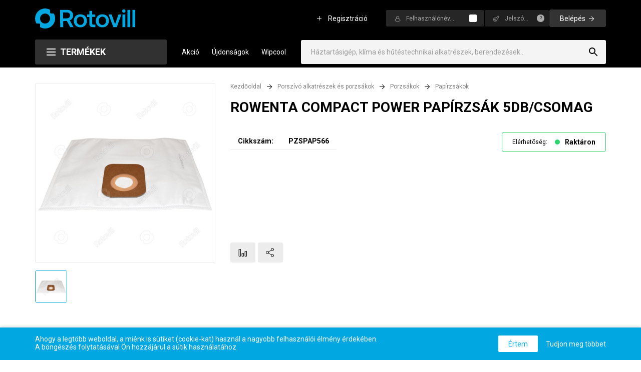

--- FILE ---
content_type: text/html; charset=utf-8
request_url: https://www.rotovill.hu/Papirzsakok/ROWENTA-COMPACT-POWER-PAPIRZSAK-5DB-CSOMAG-p20082.html
body_size: 38160
content:



<!DOCTYPE html>
<html id="ctl00_HtmlMasterTag" xmlns="http://www.w3.org/1999/xhtml" lang="hu">
<head id="ctl00_head"><title>
	ROWENTA COMPACT POWER PAPÍRZSÁK 5DB/CSOMAG - Háztartásigép, klíma és hűtéstechnikai alkatrészek, berendezések nagykereskedelmi webáruháza
</title><link rel="SHORTCUT ICON" href="../favicon.ico" /><meta name="revisit-after" content="3 days" /><meta name="distribution" content="global" /><meta name="rating" content="general" /><meta name="keywords" content="PZSPAP566, ROWENTA COMPACT POWER PAPÍRZSÁK 5DB/CSOMAG, Egyéb, Papírzsákok" /><meta name="description" content="PZSPAP566, ROWENTA COMPACT POWER PAPÍRZSÁK 5DB/CSOMAG, Egyéb, Papírzsákok" /><meta charset="UTF-8" /><link href="https://fonts.googleapis.com/css?family=Roboto:300,400,700" rel="stylesheet" /><link href="https://stackpath.bootstrapcdn.com/font-awesome/4.7.0/css/font-awesome.min.css" rel="stylesheet" /><meta name="viewport" content="width=device-width, height=device-height, initial-scale=1, user-scalable=no, maximum-scale=1" /><link rel="apple-touch-icon" sizes="72x72" href="../apple-touch-icon.png" /><link rel="icon" type="image/png" sizes="32x32" href="../favicon-32x32.png" /><link rel="icon" type="image/png" sizes="16x16" href="../favicon-16x16.png" /><link rel="manifest" href="../site.webmanifest" /><link rel="mask-icon" href="../safari-pinned-tab.svg" color="#5bbad5" /><meta name="msapplication-TileColor" content="#da532c" /><meta name="theme-color" content="#ffffff" /><link rel="stylesheet" type="text/css" href="/App_Themes/Default/ShopResourcesHandler.axd?k=9bae00ca80c96c8707309b05f2239e22&amp;t=css&amp;l=hu" /><script type="text/javascript">var Session = { User : { Lang: 'hu', Dnem:'HUF'}};</script>
<script type="text/javascript" src="/scripts_vue/vue.min.js"></script>
<script type="text/javascript" src="/ShopResourcesHandler.axd?k=9b7ad9e65736c7169be4b60bfc4f9167&amp;t=js"></script>
<meta name="google-site-verification" content="tCKhG6lwlTWHRpyqJvPm0cVvmtowxKBUL7d3xL8xMyM" />


<!-- Begin: GTMInit head -->
<script type="text/javascript">
try{{
    window.dataLayer = window.dataLayer || [];
}} catch(e) {{}}
</script>
<!-- End: GTMInit head--><meta name="robots" content="index, follow" /><meta name="revisit-after" content="5 day" /><!-- Begin: GTM head -->
 <script>try{(function(w,d,s,l,i){w[l]=w[l]||[];w[l].push({'gtm.start':
  new Date().getTime(),event:'gtm.js'});var f=d.getElementsByTagName(s)[0],
  j=d.createElement(s),dl=l!='dataLayer'?'&l='+l:'';j.async=true;j.src=
  'https://www.googletagmanager.com/gtm.js?id='+i+dl;f.parentNode.insertBefore(j,f);
  })(window,document,'script','dataLayer','GTM-MMBRT6X');} catch(e) {}</script>

<!-- End: GTM head--><link rel="canonical" href="https://www.rotovill.hu/Papirzsakok/ROWENTA-COMPACT-POWER-PAPIRZSAK-5DB-CSOMAG-p20082.html" /><meta property="og:description" content="PZSPAP566, ROWENTA COMPACT POWER PAPÍRZSÁK 5DB/CSOMAG, Egyéb, Papírzsákok" /><meta property="og:title" content="ROWENTA COMPACT POWER PAPÍRZSÁK 5DB/CSOMAG - Háztartásigép, klíma és hűtéstechnikai alkatrészek, berendezések nagykereskedelmi webáruháza" /><meta property="og:image" content="https://www.rotovill.hu/ROWENTA_COMPACT_POWER_PAPIRZSAK_5DBCSOMAG-i81536.jpg" /><meta property="og:type" content="website" /><meta property="og:url" content="https://www.rotovill.hu/Papirzsakok/ROWENTA-COMPACT-POWER-PAPIRZSAK-5DB-CSOMAG-p20082.html" /></head>
<body>
    <!-- Begin: GTM_GoogleAnalytics_Ecommerce_Enhanced body-->
<script type="text/javascript">
try{
    dataLayer.push({
        
        'ecommerce': {
            'detail': {
            'actionField': {},
              'products': [
{
                    'name': 'ROWENTA COMPACT POWER PAPÍRZSÁK 5DB/CSOMAG',
                    'id': 'PZSPAP566',
                    'price': '0',
                    'brand': 'Egyéb',
                    'category': 'Papírzsákok',
                    'variant': '',
                    'quantity': 0,
                    'coupon': '',
                    'list': '',
                    'position': -1
}]
            }
        }

    });
} catch(e) {}
</script><!-- End: GTM_GoogleAnalytics_Ecommerce_Enhanced body--><!-- Begin: GTM body-->
<noscript><iframe src="https://www.googletagmanager.com/ns.html?id=GTM-MMBRT6X"
height="0" width="0" style="display:none;visibility:hidden"></iframe></noscript>
<!-- End: GTM body-->
  <form method="post" action="/Papirzsakok/ROWENTA-COMPACT-POWER-PAPIRZSAK-5DB-CSOMAG-p20082.html" id="aspnetForm">
<div class="aspNetHidden">
<input type="hidden" name="__VIEWSTATE" id="__VIEWSTATE" value="/[base64]/[base64]/[base64]/[base64]/////[base64]////[base64]/////w9kZGQCHg8WAh8GaBYCZg8VAQBkAh8PZBYCZg8PFgIfBmhkZAIgDw8WAh8GaGQWBGYPFQEzPGRpdiBjbGFzcz0ncGRfdGFiX190aXRsZSc+SGFzb25sw7MgdGVybcOpa2VrPC9kaXY+ZAIBDxQrAAIPFgQfDGcfCAL/////D2RkZAIhDw8WAh8GaGQWAmYPFCsAAg8WBB8MZx8IAv////8PZGRkAiIPDxYCHwZoZBYCZg8UKwACDxYEHwxnHwgC/////w9kZGQCAQ8VAkIvZWd5ZWIvdXBTZWxsL3BhZ19jaWtrcmVzemxldGVrVXBzZWxsLmFzcHg/YWphbmxvdHQ9MCZhbXA7aXNMaXN0PTFCL2VneWViL3VwU2VsbC9wYWdfY2lra3Jlc3psZXRla1Vwc2VsbC5hc3B4P2FqYW5sb3R0PTEmYW1wO2lzTGlzdD0xZAICDxUBAmh1ZAIOD2QWAmYPFgIfAmVkAg8PDxYCHwZoZBYCAgEPFCsAAg8WBB8MZx8IAv////[base64]////[base64]/////D2QFaWN0bDAwJENPTl9kZWZhdWx0JFVDT19DaWtrUmVzemxldGVrMSRSUFRfcmVzemxldGVrJGN0bDAwJEthcGNzb2xvZG9IZWx5ZXRlc2l0b0hhc29ubG9UZXJtZWtlazEkTFNWX2VsZW1law88KwAOAwYVAQZDSUtLSUQMZg0C/////[base64]////8PZAVpY3RsMDAkQ09OX2RlZmF1bHQkVUNPX0Npa2tSZXN6bGV0ZWsxJFJQVF9yZXN6bGV0ZWskY3RsMDAkS2FwY3NvbG9kb0hlbHlldGVzaXRvSGFzb25sb1Rlcm1la2VrMiRMU1ZfZWxlbWVrDzwrAA4DBhUBBkNJS0tJRAxmDQL/////D2QFU2N0bDAwJENPTl9kZWZhdWx0JFVDT19DaWtrUmVzemxldGVrMSRSUFRfcmVzemxldGVrJGN0bDAwJEthcGNzb2xvZG9IaXJlayRMU1ZfZWxlbWVrDzwrAA4DBhUBBUhJUklEDGYNAv////8PZAUjY3RsMDAkY3RsMjgkVUNPX2hpYmFMaXN0YSRHUlZfaGliYWsPPCsADAEIZmTpqVHoUEFnu6Slv1Kq0NawgRgt6PEEPiuH/BoUCexQVA==" />
</div>

<SCRIPT language="javascript">var win=null;
function NewWindow(mypage,myname,w,h,scroll,pos){
if(pos=="random"){LeftPosition=(screen.width)?Math.floor(Math.random()*(screen.width-w)):100;TopPosition=(screen.height)?Math.floor(Math.random()*((screen.height-h)-75)):100;}
if(pos=="center"){LeftPosition=(screen.width)?(screen.width-w)/2:100;TopPosition=(screen.height)?(screen.height-h)/2:100;}
else if((pos!="center" && pos!="random") || pos==null){LeftPosition=0;TopPosition=20}
settings='width='+w+',height='+h+',top='+TopPosition+',left='+LeftPosition+',scrollbars='+scroll+',location=no,directories=no,status=yes,menubar=no,toolbar=no,resizable=no';
win=window.open(mypage,myname,settings);}</SCRIPT>

      <script type="text/x-template" id="vue_dialog-default-template">
    <div>
        <div class="title">{{dialogTitle}}</div>
        <div class="content" v-html='options.message'></div>
        <div class="nav">
            <button v-if="!isMessage" class="button mt-3" :class="[{'altBtn' : isAlert}, {'-warning' : isWarning}]" v-on:click="proceed">
                {{options.okText}}
            </button>
            <dialog-autoclose v-if="isMessage" milliseconds="2000" @proceed="proceed"></dialog-autoclose>
        </div>
    </div>
</script>

<script type="text/x-template" id="vue_dialog-confirm-template">
    <div>
        <div class="title" v-html='options.message'></div>
        <div class="nav">
            <button class="button -border" :class="options.cancelButtonClass" v-on:click="cancel">
                {{options.cancelButtonText}}
            </button>
            <button class="button" :class="options.confirmButtonClass" v-on:click="proceed">
                {{options.confirmButtonText}}
            </button>
        </div>
    </div>
</script>

<script type="text/template" id="vue-alert-template">
    <div class="{1}">
        <div v-if="msg-body">{0}</div>
    </div>
</script>

<script type="text/x-template" id="vue_loader">
    <div v-show="loading">
        <div class='loader' v-if='loading && type==null'><div><span></span><span></span></div></div>
        <div class="page-loader" v-else-if='loading && type && type=="page-loader"' :class="loading ? 'loading' : ''">
            <div class="box">
                <div class="loader"></div>
            </div>
        </div>
        <div class="panel-loader" v-else-if="type && type.length" v-bind:class="loading ? 'loading' : 'loaded'"><div><span></span><span></span></div></div>
    </div>
</script>

        <header>
            <div class="container">
                <div class="row header__firstRow">
                    <div class="col-12 d-flex header_firstInnerRow">
                        <div class="mainMenu__btn"></div>
                        <a class="header-logo" href="/"  title="Főoldal"></a>

<script type="text/javascript">
$(document).on('ready', function() {
  $('.header-logo').attr('href', WebConfig.ApplicationPath + '/');
});
</script>

                        
                            <div class="cart__btn"></div>
                        <div class="login__btn visible-xs visible-sm"></div>
<div id="ctl00_ctl20_PAN_login" class="login__block loggedOut__block" onkeypress="javascript:return WebForm_FireDefaultButton(event, &#39;ctl00_ctl20_BUT_login&#39;)">
	
    <input type="submit" name="ctl00$ctl20$BUT_regisztracio" value="Regisztráció" id="ctl00_ctl20_BUT_regisztracio" tabindex="1" title="Ön új felhasználó? Regisztráljon!" class="regTextLink" />            
    <div class="loginBtn--tablet">Bejelentkezés</div>
    <div class="login__innerRow">
        <div class="loginName__row">
            <input name="ctl00$ctl20$EDI_loginnev" type="text" id="ctl00_ctl20_EDI_loginnev" tabindex="1" class="login__input" placeholder="Felhasználónév..." title="Felhasználónév..." autocomplete="username" />            
            <span class="rememberMe__cont" title="Emlékezzen rám ezen a számítógépen"><input id="ctl00_ctl20_CHB_emlekezzen" type="checkbox" name="ctl00$ctl20$CHB_emlekezzen" tabindex="2" /><label for="ctl00_ctl20_CHB_emlekezzen"> </label></span>
        </div>
        <div class="psw__row">
            <input name="ctl00$ctl20$EDI_jelszo" type="password" id="ctl00_ctl20_EDI_jelszo" tabindex="1" placeholder="Jelszó..." title="Jelszó..." autocomplete="current-password" />            
            <a href="../login/elfelejtettjelszo/pag_elfelejtettJelszo.aspx" title="Jelszó-emlékeztetõ" class="rememberPsw">?</a>
        </div>            
        <input type="submit" name="ctl00$ctl20$BUT_login" value="Belépés" id="ctl00_ctl20_BUT_login" tabindex="2" class="loginBtn" data-loader="" />            
        
    </div>            

</div>


                           
                        <div class="search__btn"></div>
                    </div>
                </div>
                <div class="header__secondRow row align-items-center">                    
                    <div class="col-1 col-md-3 prodMenu__mainCont">
                        <div class="prodMenuBtn__FullPage">
                            Termékek
                        </div>                             
                    </div>                                              
                    <div class="header__search-wrapper">
                        <nav class="mainMenu__cont">
                              <ul class="webmenu mainMenu" id="ctl00_ctl21" data-log="WebMenu-27">
	<li class="sale-menuItem"><a href="/akciok" data-menuid="1">Akció</a></li><li><a href="/ujdonsagok" data-menuid="50">Újdonságok</a></li><li><a href="https://www.rotovill.hu/kereses/?SZURES=wipcool" data-menuid="120">Wipcool</a></li>
</ul>
                        </nav>
                        

<div class="search__mainCont">    
    <div id="ctl00_ctl22_PAN_egyszeru" class="header-search" onkeypress="javascript:return WebForm_FireDefaultButton(event, &#39;ctl00_ctl22_BTN_keres&#39;)">
	    
        <div class="header-search-inner">    
            <div class="search-inner-cont search__innerCont">         
                <input name="ctl00$ctl22$EDI_keres" type="text" id="ctl00_ctl22_EDI_keres" title="Keresés..." placeholder="" onfocus="javascript:Egyszerukereses.showKorabbiKereses();" autocomplete="off" />
                <input type="submit" name="ctl00$ctl22$BTN_keres" value="" onclick="Egyszerukereses.btnClick(&#39;ctl00_ctl22_EDI_keres&#39;,&#39;/kereses/&#39;,false,false,&#39;ctl00_ctl22_BTN_keres&#39;);return false;" id="ctl00_ctl22_BTN_keres" title="Keresés indítása" class="searchBtn" />
            </div>
            <div id="korabbiKereses">
                
            </div>
        </div>

        <ul class="placeholder-texts hide">
            <li>Háztartásigép, klíma és hűtéstechnikai alkatrészek, berendezések...</li>


	
            
	
            
	
        </ul>
    
</div>
</div>


<script type="text/javascript">
    $(document).ready(function () {   
        
        $(document).ready(function () {
        Egyszerukereses.Options.korabbiKeresesEredmenyeClass = '.search-history';
        Egyszerukereses.Options.focsoportra = '1';
        Egyszerukereses.Options.limit = '10';
        Egyszerukereses.Options.csoport = '1';
        Egyszerukereses.Options.appendClass = '.header-search-inner';
        Egyszerukereses.Options.lastSearchPanelClass = '.search-history';
        Egyszerukereses.Options.vsLoaderOptions = {
            direction: 'overlay'
        };

        Egyszerukereses.Options.ShowAutoCompleteAfterEvent = AddACtiveClass;
        Egyszerukereses.Options.ShowKorabbiKeresesAfterEvent = AddACtiveClassKorabbi;
        Egyszerukereses.Options.HideKorabbiKeresesAfterEvent = RemoveACtiveClassKorabbi;
        Egyszerukereses.Options.HideAutoCompleteAfterEvent = RemoveActiveClassBorder;
        Egyszerukereses.Options.addScrollBarOuter = true;
        Egyszerukereses.UCO_kereses($('#ctl00_ctl22_EDI_keres'), $('#ctl00_ctl22_BTN_keres'), $(".search-input"), false);                  
    
    });
    
    $('.header-search .search-input').on('keyup', function () {

        setTimeout(function () {            
            if ( ($('.kereses-cikkcsoport').length > 0) && ($('.kereses-cikkcsoport').is(':visible')) || ($('.search-history').length > 0 && $('.search-history').is(':visible')) ) {
                $('.header-search').addClass('active-search-panel');
            }
        }, 100);
                
    });

    function AddACtiveClassKorabbi() {
        if($('#korabbiKereses').children().length > 0)
            $('.header-search').addClass('active-search-panel');
            $('.header-search').addClass('active-search-panel-border');
    }

    function RemoveACtiveClassKorabbi() {     
        //setTimeout(function () {
            //$('.header-search').removeClass('active-search-panel');
           // $('.header-search').removeClass('active-search-panel-border');
        //}, 200);
        //$('.header-search').removeClass('active-search-panel');
        //$('.header-search').removeClass('active-search-panel-border');
    }

    function AddACtiveClass() {
        $('.header-search').addClass('active-search-panel');
        $('.header-search').addClass('active-search-panel-border');                
    }

    function RemoveActiveClassBorder() {
       // $('.header-search').removeClass('active-search-panel-border');        
    }
    

    $('.search-input').focusout(function () {        
        RemoveACtiveClassKorabbi();
        RemoveActiveClassBorder();
    });
    
    
    $('.search__btn').on('click', function () {
        setTimeout(function () {
            $('.search-inner-cont input[type=text]').focus();
        }, 110);
    });

        //search block on desctop - append text
        $('.searchBtn').focusin(function (e) {
            console.log("focusin2");
            //e.stopPropagation();
            $('.header-search-inner').addClass("stop");
            //return false;
        });
        $('.search__innerCont input').focusin(function () {
         console.log("focusin");
            $('.search__innerCont').append('<div class="press_Enter">Vagy nyomjon Enter-t!</div>');
            if (!$('.header-search-inner').hasClass('stop')) {
                console.log("focusin add");
                $('.header-search-inner').append('<div class="popped-overlay"></div>');        
        }

    });
        $('.search__innerCont input').focusout(function () {
            console.log("focusout");
            $('.press_Enter').remove(); 
            if ($('.header-search-inner').has($('.popped-overlay'))) {
                console.log("focusout remove");
                $('.header-search-inner').find($('.popped-overlay')).remove();
                setTimeout(function () {
                    $('.header-search').removeClass('active-search-panel-border');
                }, 100);
            }
        });
        
        $('.search__innerCont').on("click", '.searchBtn', function () {
            console.log("keresés");
            $('.header-search-inner').removeClass("stop");
            if ($('.header-search-inner').has($('.popped-overlay'))) {
                console.log("keresés remove");
                $('.popped-overlay').remove();
                $('.header-search').removeClass('active-search-panel-border');        
            }
        });

    
    });

    $(function () {
            var placeholders = [];
            $('.placeholder-texts').find('> li').each(function () {
                placeholders.push($(this).text());
            });

            $(window).on('load', function () {

                $('.header-search-inner input[type=text]').attr('placeholder', placeholders[0]);

                var i = 0;
                var timer = 10000;

                setInterval(function () {
                    placeholders.forEach(function (element, index) {
                        if (index == i) $('.header-search-inner input[type=text]').attr('placeholder', element);
                    });
                    if (i < placeholders.length) i++;
                    else i = 0;
                }, timer);
            });
        });

</script>

                    </div>
                </div>
            </div>                                             
        </header>

        <main class="main__container">            
            <section class="container">
                <div class="row">
                    <section class="mainSide__left col-12">  
                        
                        <div class="innerLeftSide">
                            <ul class="webmenu mainMenu--mobile" id="ctl00_ctl23" data-log="WebMenu-27">
	<li class="sale-menuItem"><a href="/akciok" data-menuid="1">Akció</a></li><li><a href="/ujdonsagok" data-menuid="50">Újdonságok</a></li><li><a href="https://www.rotovill.hu/kereses/?SZURES=wipcool" data-menuid="120">Wipcool</a></li>
</ul>                            
                            <ul class="ProdMenu fullPage__ProdMenu fullPage__ProdMenu--mobile" id="ctl00_ctl25" data-log="WebMenu-27">
	<li class="top_labeled"><span title="~/images/cikkcsoport/KB.svg" class="item_image_URL"></span><a href="/klimaberendezesek-cKB.html" data-menuid="32">Klíma</a></li><li class="top_labeled"><a href="/rezcsovek-cKLRE.html" data-menuid="33">Rézcső</a></li><li class="top_labeled"><a href="/konzolok-cKLKO.html" data-menuid="49">Konzol</a></li><li class="top_labeled"><a href="/csatorna-rendszer-cKLCS.html" data-menuid="122">Klíma Csatornarendszer</a></li><li class="top_labeled"><span title="~/images/cikkcsoport/TE.svg" class="item_image_URL"></span><a href="/szobatermosztat-co-erzekelo-cTE.html" data-menuid="31">Termosztát</a></li><li><span title="~/images/cikkcsoport/BJ.svg" class="item_image_URL"></span><a href="/bojler-alkatreszek-cBJ.html" data-menuid="30_BJ">Bojler alkatrészek</a><ul class="subProdMenu popper level_1">
		<li><a href="/alaplapok-cBJAL.html" data-menuid="30_BJ_BJAL">Alaplapok</a><ul class="subProdMenu popper level_2">
			<li><a href="/hajdu-cBJALHA.html" data-menuid="30_BJ_BJAL_BJALHA">Hajdú</a></li><li><a href="/egyeb-cBJALIM.html" data-menuid="30_BJ_BJAL_BJALIM">Egyéb</a></li>
		</ul></li><li><a href="/futoszalak-cBJFT.html" data-menuid="30_BJ_BJFT">Fűtőszálak</a><ul class="subProdMenu popper level_2">
			<li><a href="/hajdu-cBJFTHA.html" data-menuid="30_BJ_BJFT_BJFTHA">Hajdú</a></li><li><a href="/hajdu-k-cBJFTHK.html" data-menuid="30_BJ_BJFT_BJFTHK">Hajdú K</a></li><li><a href="/hajdu-egyeb-cBJFTHE.html" data-menuid="30_BJ_BJFT_BJFTHE">Hajdú egyéb</a></li><li><a href="/olasz-cBJFTOL.html" data-menuid="30_BJ_BJFT_BJFTOL">Olasz</a></li><li><a href="/electrolux-cBJFTEL.html" data-menuid="30_BJ_BJFT_BJFTEL">Electrolux</a></li><li><a href="/tatramat-cBJFTTA.html" data-menuid="30_BJ_BJFT_BJFTTA">Tatramat</a></li>
		</ul></li><li><a href="/anodok-cBJAN.html" data-menuid="30_BJ_BJAN">Anódok</a><ul class="subProdMenu popper level_2">
			<li><a href="/hajdu-cBJANHA.html" data-menuid="30_BJ_BJAN_BJANHA">Hajdú</a></li><li><a href="/olasz-cBJANIM.html" data-menuid="30_BJ_BJAN_BJANIM">Olasz</a></li>
		</ul></li><li><a href="/hofokszabalyzok-korlatozok-cBJHS.html" data-menuid="30_BJ_BJHS">Hőfokszabályzók-korlátozók</a><ul class="subProdMenu popper level_2">
			<li><a href="/hajdu-cBJHSHA.html" data-menuid="30_BJ_BJHS_BJHSHA">Hajdú</a></li><li><a href="/import-cBJHSIM.html" data-menuid="30_BJ_BJHS_BJHSIM">Import</a></li>
		</ul></li><li><a href="/tomitesek-cBJTO.html" data-menuid="30_BJ_BJTO">Tömítések</a><ul class="subProdMenu popper level_2">
			<li><a href="/hajdu-cBJTOHA.html" data-menuid="30_BJ_BJTO_BJTOHA">Hajdú</a></li><li><a href="/import-cBJTOIM.html" data-menuid="30_BJ_BJTO_BJTOIM">Import</a></li>
		</ul></li><li><a href="/szelepek-cBJSZ.html" data-menuid="30_BJ_BJSZ">Szelepek</a></li><li><a href="/egyeb-alkatreszek-cBJEG.html" data-menuid="30_BJ_BJEG">Egyéb alkatrészek</a></li>
	</ul></li><li><span title="~/images/cikkcsoport/MO.svg" class="item_image_URL"></span><a href="/mosogep-alkatreszek-cMO.html" data-menuid="30_MO">Mosógép alkatrészek</a><ul class="subProdMenu popper level_1">
		<li><a href="/ajtok-es-tartozekaik-cMOAJ.html" data-menuid="30_MO_MOAJ">Ajtók és tartozékaik</a><ul class="subProdMenu popper level_2">
			<li><a href="/ajtok-fedelek-cMOAJAJ.html" data-menuid="30_MO_MOAJ_MOAJAJ">Ajtók, fedelek</a></li><li><a href="/ajtozsanerok-cMOAJZS.html" data-menuid="30_MO_MOAJ_MOAJZS">Ajtózsanérok</a></li><li><a href="/egyeb-cMOAJEG.html" data-menuid="30_MO_MOAJ_MOAJEG">Egyéb</a></li><li><a href="/kilincsek-cMOAJKI.html" data-menuid="30_MO_MOAJ_MOAJKI">Kilincsek</a></li><li><a href="/termikus-ajtozarak-cMOAJTE.html" data-menuid="30_MO_MOAJ_MOAJTE">Termikus ajtózárak</a></li><li><a href="/ustszajtomitesek-cMOAJUS.html" data-menuid="30_MO_MOAJ_MOAJUS">Üstszájtömítések</a></li>
		</ul></li><li><a href="/belso-csovek-cMOBC.html" data-menuid="30_MO_MOBC">Belső csövek</a></li><li><a href="/elektromos-alkatreszek-cMOEL.html" data-menuid="30_MO_MOEL">Elektromos alkatrészek</a></li><li><a href="/forgodob-tartozekok-cMODO.html" data-menuid="30_MO_MODO">Forgódob tartozékok</a></li><li><a href="/futoszalak-cMOFT.html" data-menuid="30_MO_MOFT">Fűtőszálak</a></li><li><a href="/labak-gorgok-cMOLA.html" data-menuid="30_MO_MOLA">Lábak, görgők</a></li><li><a href="/lengescsillapitok-cMOLE.html" data-menuid="30_MO_MOLE">Lengéscsillapítók</a></li><li><a href="/magnesszelepek-cMOMA.html" data-menuid="30_MO_MOMA">Mágnesszelepek</a></li><li><a href="/mechanikus-alkatreszek-cMOME.html" data-menuid="30_MO_MOME">Mechanikus alkatrészek</a></li><li><a href="/szivattyuk-es-szurok-cMOSZ.html" data-menuid="30_MO_MOSZ">Szivattyúk és szűrők</a></li><li><a href="/keverotarcsas-alkatreszek-cMOKE.html" data-menuid="30_MO_MOKE">Keverőtárcsás alkatrészek</a></li><li><a href="/gombok-es-kapcsolok-cMOGO.html" data-menuid="30_MO_MOGO">Gombok és kapcsolók</a></li><li><a href="/kozepreszek-cMOKZ.html" data-menuid="30_MO_MOKZ">Középrészek</a></li><li><a href="/kulso-csovek-cMOKC.html" data-menuid="30_MO_MOKC">Külső csövek</a><ul class="subProdMenu popper level_2">
			<li><a href="/befolyo-csovek-cMOKCBE.html" data-menuid="30_MO_MOKC_MOKCBE">Befolyó csövek</a></li><li><a href="/kifolyo-csovek-cMOKCKI.html" data-menuid="30_MO_MOKC_MOKCKI">Kifolyó csövek</a></li>
		</ul></li><li><a href="/szijak-es-szijtarcsak-cMOSJ.html" data-menuid="30_MO_MOSJ">Szíjak és szíjtárcsák</a></li><li><a href="/szimmeringek-v-gyuruk-cMOSM.html" data-menuid="30_MO_MOSM">Szimmeringek, V gyűrűk</a></li>
	</ul></li><li><span title="~/images/cikkcsoport/PA.svg" class="item_image_URL"></span><a href="/porszivo-alkatreszek-es-porzsakok-cPA.html" data-menuid="30_PA">Porszívó alkatrészek és porzsákok</a><ul class="subProdMenu popper level_1">
		<li><a href="/porszivo-alkatreszek-cPAPA.html" data-menuid="30_PA_PAPA">Porszívó alkatrészek</a><ul class="subProdMenu popper level_2">
			<li><a href="/gegecsovek-es-tartozekaik-cPAPAGE.html" data-menuid="30_PA_PAPA_PAPAGE">Gégecsővek és tartozékaik</a></li><li><a href="/toldocsovek-cPAPATO.html" data-menuid="30_PA_PAPA_PAPATO">Toldócsővek</a></li><li><a href="/szivofejek-cPAPASZ.html" data-menuid="30_PA_PAPA_PAPASZ">Szívófejek</a></li><li><a href="/mechanikus-alkatreszek-cPAPAME.html" data-menuid="30_PA_PAPA_PAPAME">Mechanikus alkatrészek</a></li><li><a href="/motorok-cPAPAMO.html" data-menuid="30_PA_PAPA_PAPAMO">Motorok</a></li><li><a href="/villamos-alkatreszek-cPAPAVI.html" data-menuid="30_PA_PAPA_PAPAVI">Villamos alkatrészek</a></li><li><a href="/szivattyuk-cPAPATS.html" data-menuid="30_PA_PAPA_PAPATS">Szivattyúk</a></li><li><a href="/szurok-filterek-cPAPASU.html" data-menuid="30_PA_PAPA_PAPASU">Szűrők, filterek</a></li>
		</ul></li><li><a href="/porzsakok-cPAPO.html" data-menuid="30_PA_PAPO">Porzsákok</a><ul class="subProdMenu popper level_2">
			<li><a href="/papirzsakok-cPAPOPA.html" data-menuid="30_PA_PAPO_PAPOPA">Papírzsákok</a></li><li><a href="/ipari-porzsakok-cPAPOIP.html" data-menuid="30_PA_PAPO_PAPOIP">Ipari porzsákok</a></li><li><a href="/textilzsakok-cPAPOTE.html" data-menuid="30_PA_PAPO_PAPOTE">Textilzsákok</a></li>
		</ul></li>
	</ul></li><li><span title="~/images/cikkcsoport/KG.svg" class="item_image_URL"></span><a href="/kisgep-alkatreszek-cKG.html" data-menuid="30_KG">Kisgép alkatrészek</a><ul class="subProdMenu popper level_1">
		<li><a href="/kavefozo-alkatreszek-cKGKV.html" data-menuid="30_KG_KGKV">Kávéfőző alkatrészek</a><ul class="subProdMenu popper level_2">
			<li><a href="/hagyomanyos-alkatreszek-cKGKVHA.html" data-menuid="30_KG_KGKV_KGKVHA">Hagyományos alkatrészek</a></li><li><a href="/presszo-alkatreszek-cKGKVPR.html" data-menuid="30_KG_KGKV_KGKVPR">Presszó alkatrészek</a></li>
		</ul></li><li><a href="/kenyersuto-alkatreszek-cKGKN.html" data-menuid="30_KG_KGKN">Kenyérsütő alkatrészek</a></li><li><a href="/kukta-alkatreszek-cKGKU.html" data-menuid="30_KG_KGKU">Kukta alkatrészek</a></li><li><a href="/mikrosuto-alkatreszek-cKGMI.html" data-menuid="30_KG_KGMI">Mikrosütő alkatrészek</a><ul class="subProdMenu popper level_2">
			<li><a href="/elektromos-alkatreszek-cKGMIEL.html" data-menuid="30_KG_KGMI_KGMIEL">Elektromos alkatrészek</a></li><li><a href="/izzok-cKGMIIZ.html" data-menuid="30_KG_KGMI_KGMIIZ">Izzók</a></li><li><a href="/magnetronok-cKGMIMA.html" data-menuid="30_KG_KGMI_KGMIMA">Magnetronok</a></li><li><a href="/mechanikus-alkatreszek-cKGMIME.html" data-menuid="30_KG_KGMI_KGMIME">Mechanikus alkatrészek</a></li><li><a href="/tanyerok-cKGMITA.html" data-menuid="30_KG_KGMI_KGMITA">Tányérok</a></li>
		</ul></li><li><a href="/paraelszivo-alkatreszek-cKGPA.html" data-menuid="30_KG_KGPA">Páraelszívó alkatrészek</a></li><li><a href="/egyeb-kisgep-alkatreszek-cKGEG.html" data-menuid="30_KG_KGEG">Egyéb kisgép alkatrészek</a></li>
	</ul></li><li><span title="~/images/cikkcsoport/NG.svg" class="item_image_URL"></span><a href="/haztartasi-nagygep-alkatresz-cNG.html" data-menuid="30_NG">Háztartási nagygép alkatrész</a><ul class="subProdMenu popper level_1">
		<li><a href="/centrifuga-alkatreszek-cNGCF.html" data-menuid="30_NG_NGCF">Centrifuga alkatrészek</a></li><li><a href="/mosogatogep-alkatreszek-cNGMT.html" data-menuid="30_NG_NGMT">Mosogatógép alkatrészek</a><ul class="subProdMenu popper level_2">
			<li><a href="/fomotorok-es-szivattyuk-cNGMTMO.html" data-menuid="30_NG_NGMT_NGMTMO">Főmotorok és szivattyúk</a></li><li><a href="/elektromos-alkatreszek-cNGMTEL.html" data-menuid="30_NG_NGMT_NGMTEL">Elektromos alkatrészek</a></li><li><a href="/kulso-csovek-es-tartozekaik-cNGMTCS.html" data-menuid="30_NG_NGMT_NGMTCS">Külső csövek és tartozékaik</a></li><li><a href="/egyeb-alkatreszek-cNGMTEG.html" data-menuid="30_NG_NGMT_NGMTEG">Egyéb alkatrészek</a></li>
		</ul></li><li><a href="/tuzhely-alkatreszek-cNGTH.html" data-menuid="30_NG_NGTH">Tűzhely alkatrészek</a><ul class="subProdMenu popper level_2">
			<li><a href="/also-futoszalak-hagyomanyos--cNGTHFA.html" data-menuid="30_NG_NGTH_NGTHFA">Alsó fűtőszálak (Hagyományos)</a></li><li><a href="/felso-futoszalak-grill-futoszalak--cNGTHFF.html" data-menuid="30_NG_NGTH_NGTHFF">Felső fűtőszálak (Grill fűtőszálak)</a></li><li><a href="/kor-futoszalak-koszorubetetek--cNGTHFK.html" data-menuid="30_NG_NGTH_NGTHFK">Kör fűtőszálak (Koszorúbetétek)</a></li><li><a href="/fozolapok-cNGTHFL.html" data-menuid="30_NG_NGTH_NGTHFL">Főzőlapok</a></li><li><a href="/hofokszabalyzok-cNGTHHO.html" data-menuid="30_NG_NGTH_NGTHHO">Hőfokszabályzók</a></li><li><a href="/kapcsolok-cNGTHKA.html" data-menuid="30_NG_NGTH_NGTHKA">Kapcsolók</a></li><li><a href="/motorok-cNGTHMO.html" data-menuid="30_NG_NGTH_NGTHMO">Motorok</a></li><li><a href="/gaz-alkatreszek-cNGTHGA.html" data-menuid="30_NG_NGTH_NGTHGA">Gáz alkatrészek</a></li><li><a href="/egyeb-tartozekok-cNGTHEG.html" data-menuid="30_NG_NGTH_NGTHEG">Egyéb tartozékok</a></li>
		</ul></li><li><a href="/hotarolos-kalyha-cNGHH.html" data-menuid="30_NG_NGHH">Hőtárolós kályha</a></li><li><a href="/szaritogep-alkatreszek-cNGSZ.html" data-menuid="30_NG_NGSZ">Szárítógép alkatrészek</a></li>
	</ul></li><li><span title="~/images/cikkcsoport/HT.svg" class="item_image_URL"></span><a href="/hutestechnika-cHT.html" data-menuid="30_HT">Hűtéstechnika</a><ul class="subProdMenu popper level_1">
		<li><a href="/adagolok-cHTAD.html" data-menuid="30_HT_HTAD">Adagolók</a></li><li><a href="/egyeb-huto-alkatreszek-cHTEG.html" data-menuid="30_HT_HTEG">Egyéb hűtő alkatrészek</a></li><li><a href="/elparologtatok-cHTEL.html" data-menuid="30_HT_HTEL">Elpárologtatók</a></li><li><a href="/hofokszabalyzok-cHTHS.html" data-menuid="30_HT_HTHS">Hőfokszabályzók</a></li><li><a href="/hutokozegek-cHTHK.html" data-menuid="30_HT_HTHK">Hűtőközegek</a></li><li><a href="/izzok-cHTIZ.html" data-menuid="30_HT_HTIZ">Izzók</a></li><li><a href="/kamra-alkatreszek-cHTKA.html" data-menuid="30_HT_HTKA">Kamra alkatrészek</a></li><li><a href="/kilincsek-cHTKI.html" data-menuid="30_HT_HTKI">Kilincsek</a></li><li><a href="/kompresszor-olaj-cHTOL.html" data-menuid="30_HT_HTOL">Kompresszor olaj</a></li><li><a href="/kompresszorok-cHTKO.html" data-menuid="30_HT_HTKO">Kompresszorok</a></li><li><a href="/magnesgumik-cHTMA.html" data-menuid="30_HT_HTMA">Mágnesgumik</a></li><li><a href="/magnesszelepek-cHTMS.html" data-menuid="30_HT_HTMS">Mágnesszelepek</a></li><li><a href="/nyomaskapcsolok-cHTNY.html" data-menuid="30_HT_HTNY">Nyomáskapcsolók</a></li><li><a href="/relek-cHTRE.html" data-menuid="30_HT_HTRE">Relék</a></li><li><a href="/szuropatronok-cHTSP.html" data-menuid="30_HT_HTSP">Szűrőpatronok</a></li><li><a href="/ventilatorok-cHTVE.html" data-menuid="30_HT_HTVE">Ventilátorok</a></li>
	</ul></li><li><span title="~/images/cikkcsoport/KL.svg" class="item_image_URL"></span><a href="/klimatechnika-cKL.html" data-menuid="30_KL">Klímatechnika</a><ul class="subProdMenu popper level_1">
		<li><a href="/szerszamok-cKLSZ.html" data-menuid="30_KL_KLSZ">Szerszámok</a><ul class="subProdMenu popper level_2">
			<li><a href="/akkumulator-adapterek-cKLSZAK.html" data-menuid="30_KL_KLSZ_KLSZAK">Akkumulátor adapterek</a></li><li><a href="/csapok-szelepek-csatlakozok-cKLSZCK.html" data-menuid="30_KL_KLSZ_KLSZCK">Csapok, szelepek, csatlakozók</a></li><li><a href="/egyeb-cKLSZEG.html" data-menuid="30_KL_KLSZ_KLSZEG">Egyéb</a></li><li><a href="/fogok-cKLSZFG.html" data-menuid="30_KL_KLSZ_KLSZFG">Fogók</a></li><li><a href="/forrasztastechnika-cKLSZFO.html" data-menuid="30_KL_KLSZ_KLSZFO">Forrasztástechnika</a></li><li><a href="/hutokori-adalekok-cKLSZHA.html" data-menuid="30_KL_KLSZ_KLSZHA">Hűtőköri adalékok</a></li><li><a href="/kapillarcsovek-cKLSZKC.html" data-menuid="30_KL_KLSZ_KLSZKC">Kapillárcsövek</a></li><li><a href="/lamella-fesuk-cKLSZFE.html" data-menuid="30_KL_KLSZ_KLSZFE">Lamella fésűk</a></li><li><a href="/lefejtok-cKLSZLE.html" data-menuid="30_KL_KLSZ_KLSZLE">Lefejtők</a></li><li><a href="/leolvaszto-futes-cKLSZLF.html" data-menuid="30_KL_KLSZ_KLSZLF">Leolvasztó fűtés</a></li><li><a href="/merlegek-cKLSZME.html" data-menuid="30_KL_KLSZ_KLSZME">Mérlegek</a></li><li><a href="/merok-muszerek-cKLSZMM.html" data-menuid="30_KL_KLSZ_KLSZMM">Mérők, műszerek</a></li><li><a href="/nyomatekkulcsok-szelepkulcsok-cKLSZNY.html" data-menuid="30_KL_KLSZ_KLSZNY">Nyomatékkulcsok, szelepkulcsok</a></li><li><a href="/olajbetoltok-cKLSZOB.html" data-menuid="30_KL_KLSZ_KLSZOB">Olajbetöltők</a></li><li><a href="/ollok-cKLSZOL.html" data-menuid="30_KL_KLSZ_KLSZOL">Ollók</a></li><li><a href="/rezcsoszerelesi-szerszamok-cKLSZRE.html" data-menuid="30_KL_KLSZ_KLSZRE">Rézcsőszerelési szerszámok</a></li><li><a href="/szervizcsaptelepek-cKLSZCS.html" data-menuid="30_KL_KLSZ_KLSZCS">Szervizcsaptelepek</a></li><li><a href="/szerviztomlok-es-tartozekai-cKLSZST.html" data-menuid="30_KL_KLSZ_KLSZST">Szerviztömlők és tartozékai</a></li><li><a href="/szivargas-kereses-cKLSZGA.html" data-menuid="30_KL_KLSZ_KLSZGA">Szivárgás keresés</a></li><li><a href="/tuszelep-kiszedok-cKLSZTK.html" data-menuid="30_KL_KLSZ_KLSZTK">Tűszelep kiszedők</a></li><li><a href="/vakuumszivattyuk-cKLSZVS.html" data-menuid="30_KL_KLSZ_KLSZVS">Vákuumszivattyúk</a></li>
		</ul></li><li><a href="/rezcsovek-cKLRE.html" data-menuid="30_KL_KLRE">Rézcsövek</a></li><li><a href="/rez-hollanderek-csatlakozok-cKLRH.html" data-menuid="30_KL_KLRH">RÉZ hollanderek, csatlakozók</a><ul class="subProdMenu popper level_2">
			<li><a href="/forditok-cKLRHFO.html" data-menuid="30_KL_KLRH_KLRHFO">Fordítók</a></li><li><a href="/kozcsavarok-cKLRHKC.html" data-menuid="30_KL_KLRH_KLRHKC">Közcsavarok</a></li><li><a href="/kupakok-cKLRHKU.html" data-menuid="30_KL_KLRH_KLRHKU">Kupakok</a></li><li><a href="/rez-tomitesek-cKLRHTO.html" data-menuid="30_KL_KLRH_KLRHTO">Réz tömítések</a></li><li><a href="/rogzito-anyak-cKLRHRA.html" data-menuid="30_KL_KLRH_KLRHRA">Rögzítő anyák</a></li>
		</ul></li><li><a href="/konzolok-cKLKO.html" data-menuid="30_KL_KLKO">Konzolok</a></li><li><a href="/klimatisztitas-es-vedelem-cKLTV.html" data-menuid="30_KL_KLTV">Klímatisztítás és védelem</a><ul class="subProdMenu popper level_2">
			<li><a href="/csepptalcak-cKLTVCS.html" data-menuid="30_KL_KLTV_KLTVCS">Csepptálcák</a></li><li><a href="/egyeb-cKLTVEG.html" data-menuid="30_KL_KLTV_KLTVEG">Egyéb</a></li><li><a href="/moso-keszulekek-cKLTVMK.html" data-menuid="30_KL_KLTV_KLTVMK">Mosó készülékek</a></li><li><a href="/mosozsakok-cKLTVMO.html" data-menuid="30_KL_KLTV_KLTVMO">Mosózsákok</a></li><li><a href="/tisztitoszerek-cKLTVTI.html" data-menuid="30_KL_KLTV_KLTVTI">Tisztítószerek</a></li>
		</ul></li><li><a href="/csatorna-rendszer-cKLCS.html" data-menuid="30_KL_KLCS">Csatorna rendszer</a></li><li><a href="/kondenzviz-szivattyuk-cKLSV.html" data-menuid="30_KL_KLSV">Kondenzvíz szivattyúk</a></li><li><a href="/kondenzcsovek-es-tartozekaik-cKLKV.html" data-menuid="30_KL_KLKV">Kondenzcsövek és tartozékaik</a></li><li><a href="/klimatechnikai-szalagok-cKLSG.html" data-menuid="30_KL_KLSG">Klímatechnikai szalagok</a></li><li><a href="/kiegeszitok-es-tartozekok-cKLKI.html" data-menuid="30_KL_KLKI">Kiegészítők és tartozékok</a></li><li><a href="/tiplik-es-csavarok-cKLTI.html" data-menuid="30_KL_KLTI">Tiplik és csavarok</a></li><li><a href="/gumibakok-es-labak-cKLGU.html" data-menuid="30_KL_KLGU">Gumibakok és lábak</a></li><li><a href="/szifonok-szerelodobozok-cKLSI.html" data-menuid="30_KL_KLSI">Szifonok-szerelődobozok</a></li>
	</ul></li><li><span title="~/images/cikkcsoport/KB.svg" class="item_image_URL"></span><a href="/klimaberendezesek-cKB.html" data-menuid="30_KB">Klímaberendezések</a><ul class="subProdMenu popper level_1">
		<li><a href="/monosplit-klima-cKBOM.html" data-menuid="30_KB_KBOM">Monosplit klíma</a></li><li><a href="/multi-split-klima-cKBMS.html" data-menuid="30_KB_KBMS">Multi split klíma</a><ul class="subProdMenu popper level_2">
			<li><a href="/parapetes-multi-belteri-egyseg-cKBMSPA.html" data-menuid="30_KB_KBMS_KBMSPA">Parapetes multi beltéri egység</a></li><li><a href="/oldalfali-multi-belteri-egyseg-cKBMSOM.html" data-menuid="30_KB_KBMS_KBMSOM">Oldalfali multi beltéri egység</a></li><li><a href="/kazettas-multi-belteri-egyseg-cKBMSKM.html" data-menuid="30_KB_KBMS_KBMSKM">Kazettás multi beltéri egység</a></li><li><a href="/legcsatornazhato-multi-belteri-egyseg-cKBMSLM.html" data-menuid="30_KB_KBMS_KBMSLM">Légcsatornázható multi beltéri egység</a></li><li><a href="/multi-kulteri-egyseg-cKBMSMK.html" data-menuid="30_KB_KBMS_KBMSMK">Multi kültéri egység</a></li>
		</ul></li><li><a href="/kazettas-split-cKBKA.html" data-menuid="30_KB_KBKA">Kazettás split</a></li><li><a href="/legcsatornazhato-split-cKBLC.html" data-menuid="30_KB_KBLC">Légcsatornázható split</a></li><li><a href="/parapet-split-cKBPA.html" data-menuid="30_KB_KBPA">Parapet split</a></li><li><a href="/hoszivattyu-cKBHO.html" data-menuid="30_KB_KBHO">Hőszivattyú</a></li><li><a href="/ablakklima-cKBAB.html" data-menuid="30_KB_KBAB">Ablakklíma</a></li><li><a href="/mobil-klima-cKBMO.html" data-menuid="30_KB_KBMO">Mobil klíma</a></li><li><a href="/legtisztito-paratlanito-cKBLE.html" data-menuid="30_KB_KBLE">Légtisztító, párátlanító</a></li>
	</ul></li><li><span title="~/images/cikkcsoport/KT.svg" class="item_image_URL"></span><a href="/kesztermekek-cKT.html" data-menuid="30_KT">Késztermékek</a><ul class="subProdMenu popper level_1">
		<li><a href="/kesztermekek-cKTKT.html" data-menuid="30_KT_KTKT">Késztermékek</a><ul class="subProdMenu popper level_2">
			<li><a href="/bojler-cKTKTBJ.html" data-menuid="30_KT_KTKT_KTKTBJ">Bojler</a></li><li><a href="/egyeb-kesztermek-cKTKTEG.html" data-menuid="30_KT_KTKT_KTKTEG">Egyéb késztermék</a></li><li><a href="/konyhai-kisgep-cKTKTKO.html" data-menuid="30_KT_KTKT_KTKTKO">Konyhai kisgép</a></li><li><a href="/kozmetikai-cikk-cKTKTKZ.html" data-menuid="30_KT_KTKT_KTKTKZ">Kozmetikai cikk</a></li><li><a href="/porszivo-cKTKTPO.html" data-menuid="30_KT_KTKT_KTKTPO">Porszívó</a></li><li><a href="/vasalo-cKTKTVA.html" data-menuid="30_KT_KTKT_KTKTVA">Vasaló</a></li>
		</ul></li>
	</ul></li><li><span title="~/images/cikkcsoport/LT.svg" class="item_image_URL"></span><a href="/legtechnika-cLT.html" data-menuid="30_LT">Légtechnika</a><ul class="subProdMenu popper level_1">
		<li><a href="/csempeajtok-cLTAJ.html" data-menuid="30_LT_LTAJ">Csempeajtók</a></li><li><a href="/flexibilis-csovek-cLTFC.html" data-menuid="30_LT_LTFC">Flexibilis csövek</a></li><li><a href="/idomok-cLTCS.html" data-menuid="30_LT_LTCS">Idomok</a></li><li><a href="/szellozoracsok-cLTSZ.html" data-menuid="30_LT_LTSZ">Szellőzőrácsok</a></li><li><a href="/ventilatorok-cLTVE.html" data-menuid="30_LT_LTVE">Ventilátorok</a></li><li><a href="/egyeb-tartozekok-cLTEG.html" data-menuid="30_LT_LTEG">Egyéb tartozékok</a></li>
	</ul></li><li><span title="~/images/cikkcsoport/TE.svg" class="item_image_URL"></span><a href="/szobatermosztat-co-erzekelo-cTE.html" data-menuid="30_TE">Szobatermosztát, CO érzékelő</a><ul class="subProdMenu popper level_1">
		<li><a href="/digitalis-termosztatok-cTEDI.html" data-menuid="30_TE_TEDI">Digitális termosztátok</a></li><li><a href="/mechanikus-termosztatok-cTEME.html" data-menuid="30_TE_TEME">Mechanikus termosztátok</a></li><li><a href="/csotermosztatok-cTECS.html" data-menuid="30_TE_TECS">Csőtermosztátok</a></li><li><a href="/co-ho-es-fusterzekelok-cTEGA.html" data-menuid="30_TE_TEGA">CO-, Hő-, és Füstérzékelők</a></li><li><a href="/egyeb-termekek-cTEEG.html" data-menuid="30_TE_TEEG">Egyéb termékek</a></li>
	</ul></li><li><span title="~/images/cikkcsoport/SC.svg" class="item_image_URL"></span><a href="/szenkefek-es-csapagyak-cSC.html" data-menuid="30_SC">Szénkefék és csapágyak</a><ul class="subProdMenu popper level_1">
		<li><a href="/szenkefek-cSCSZ.html" data-menuid="30_SC_SCSZ">Szénkefék</a><ul class="subProdMenu popper level_2">
			<li><a href="/5x-mm-szelessegtol-cSCSZ50.html" data-menuid="30_SC_SCSZ_SCSZ50">5x.. mm szélességtől</a></li><li><a href="/szenkefek-hazzal-cSCSZHA.html" data-menuid="30_SC_SCSZ_SCSZHA">Szénkefék házzal</a></li>
		</ul></li>
	</ul></li><li><span title="~/images/cikkcsoport/RT.svg" class="item_image_URL"></span><a href="/rogzitestechnika-cRT.html" data-menuid="30_RT">Rögzítéstechnika</a><ul class="subProdMenu popper level_1">
		<li><a href="/dubel-cRTD%c3%9c.html" data-menuid="30_RT_RTDÜ">Dübel</a></li><li><a href="/gumis-bilincsek-cRTGB.html" data-menuid="30_RT_RTGB">Gumis bilincsek</a></li><li><a href="/tomlobilincs-cRTT%c3%96.html" data-menuid="30_RT_RTTÖ">Tömlőbilincs</a></li>
	</ul></li><li><span title="~/images/cikkcsoport/GV.svg" class="item_image_URL"></span><a href="/gaz-es-viz-szerelvenyek-cGV.html" data-menuid="30_GV">Gáz és Víz szerelvények</a><ul class="subProdMenu popper level_1">
		<li><a href="/gaz-alkatreszek-cGVGA.html" data-menuid="30_GV_GVGA">Gáz alkatrészek</a><ul class="subProdMenu popper level_2">
			<li><a href="/bekotocsovek-cGVGABE.html" data-menuid="30_GV_GVGA_GVGABE">Bekötőcsövek</a></li><li><a href="/egyeb-termekek-cGVGANY.html" data-menuid="30_GV_GVGA_GVGANY">Egyéb termékek</a></li>
		</ul></li><li><a href="/viz-szerelveny-cGVVZ.html" data-menuid="30_GV_GVVZ">Víz szerelvény</a><ul class="subProdMenu popper level_2">
			<li><a href="/csovek-cGVVZCS.html" data-menuid="30_GV_GVVZ_GVVZCS">Csövek</a></li><li><a href="/szerelveny-cGVVZSZ.html" data-menuid="30_GV_GVVZ_GVVZSZ">Szerelvény</a></li>
		</ul></li>
	</ul></li><li><span title="~/images/cikkcsoport/KO.svg" class="item_image_URL"></span><a href="/kondenzatorok-cKO.html" data-menuid="30_KO">Kondenzátorok</a><ul class="subProdMenu popper level_1">
		<li><a href="/sarus-cKOSA.html" data-menuid="30_KO_KOSA">Sarus</a><ul class="subProdMenu popper level_2">
			<li><a href="/1-10uf-kondenzatorok-cKOSA01.html" data-menuid="30_KO_KOSA_KOSA01">1-10uf kondenzátorok</a></li><li><a href="/10-20uf-kondenzatorok-cKOSA10.html" data-menuid="30_KO_KOSA_KOSA10">10-20uf kondenzátorok</a></li><li><a href="/20-50uf-kondenzatorok-cKOSA20.html" data-menuid="30_KO_KOSA_KOSA20">20-50uf kondenzátorok</a></li><li><a href="/50-100uf-kondenzatorok-cKOSA50.html" data-menuid="30_KO_KOSA_KOSA50">50-100uf kondenzátorok</a></li>
		</ul></li><li><a href="/vezetekes-cKOVE.html" data-menuid="30_KO_KOVE">Vezetékes</a><ul class="subProdMenu popper level_2">
			<li><a href="/1-10uf-kondenzatorok-cKOVE01.html" data-menuid="30_KO_KOVE_KOVE01">1-10uf kondenzátorok</a></li><li><a href="/10-20uf-kondenzatorok-cKOVE10.html" data-menuid="30_KO_KOVE_KOVE10">10-20uf kondenzátorok</a></li><li><a href="/20-50uf-kondenzatorok-cKOVE20.html" data-menuid="30_KO_KOVE_KOVE20">20-50uf kondenzátorok</a></li><li><a href="/50-100uf-kondenzatorok-cKOVE50.html" data-menuid="30_KO_KOVE_KOVE50">50-100uf kondenzátorok</a></li>
		</ul></li><li><a href="/indito-start-kondenzatorok-cKOIN.html" data-menuid="30_KO_KOIN">Indító/start kondenzátorok</a></li><li><a href="/egyeb-kondenzatorok-cKOEG.html" data-menuid="30_KO_KOEG">Egyéb kondenzátorok</a></li>
	</ul></li><li><span title="~/images/cikkcsoport/VI.svg" class="item_image_URL"></span><a href="/villamossag-cVI.html" data-menuid="30_VI">Villamosság</a><ul class="subProdMenu popper level_1">
		<li><a href="/dugaljak-dugok-cVIDU.html" data-menuid="30_VI_VIDU">Dugaljak, dugók</a></li><li><a href="/hosszabbitok-elosztok-cVIHO.html" data-menuid="30_VI_VIHO">Hosszabbítók, elosztók</a></li><li><a href="/lengocsatlakozok-cVILE.html" data-menuid="30_VI_VILE">Lengőcsatlakozók</a></li><li><a href="/kabeldob-cVIKD.html" data-menuid="30_VI_VIKD">Kábeldob</a></li><li><a href="/vezetekek-cVIVZ.html" data-menuid="30_VI_VIVZ">Vezetékek</a></li><li><a href="/gumikabelek-cVIGU.html" data-menuid="30_VI_VIGU">Gumikábelek</a></li><li><a href="/kapcsolok-cVIKA.html" data-menuid="30_VI_VIKA">Kapcsolók</a></li><li><a href="/reflektorok-cVIVI.html" data-menuid="30_VI_VIVI">Reflektorok</a></li><li><a href="/lampak-cVILA.html" data-menuid="30_VI_VILA">Lámpák</a></li><li><a href="/csengok-cVICS.html" data-menuid="30_VI_VICS">Csengők</a></li><li><a href="/szerelesi-anyagok-cVISE.html" data-menuid="30_VI_VISE">Szerelési anyagok</a><ul class="subProdMenu popper level_2">
			<li><a href="/izzok-cVISEIZ.html" data-menuid="30_VI_VISE_VISEIZ">Izzók</a></li><li><a href="/biztositekok-cVISEBI.html" data-menuid="30_VI_VISE_VISEBI">Biztosítékok</a></li><li><a href="/csuszosaruk-cVISECS.html" data-menuid="30_VI_VISE_VISECS">Csúszósaruk</a></li><li><a href="/erveghuvelyek-cVISEER.html" data-menuid="30_VI_VISE_VISEER">Érvéghüvelyek</a></li><li><a href="/kabelkotegelok-cVISEKA.html" data-menuid="30_VI_VISE_VISEKA">Kábelkötegelők</a></li><li><a href="/szigeteloszalagok-cVISESS.html" data-menuid="30_VI_VISE_VISESS">Szigetelőszalagok</a></li><li><a href="/egyeb-szalagok-cVISESE.html" data-menuid="30_VI_VISE_VISESE">Egyéb szalagok</a></li><li><a href="/szerelveny-szerelodobozok-cVISESZ.html" data-menuid="30_VI_VISE_VISESZ">Szerelvény-szerelődobozok</a></li><li><a href="/wago-cVISEWA.html" data-menuid="30_VI_VISE_VISEWA">Wago</a></li><li><a href="/egyeb-termekek-cVISEEG.html" data-menuid="30_VI_VISE_VISEEG">Egyéb termékek</a></li>
		</ul></li><li><a href="/muszerek-cVIMU.html" data-menuid="30_VI_VIMU">Műszerek</a><ul class="subProdMenu popper level_2">
			<li><a href="/fazisceruzak-cVIMUFA.html" data-menuid="30_VI_VIMU_VIMUFA">Fázisceruzák</a></li><li><a href="/feszultsegmerok-cVIMUFE.html" data-menuid="30_VI_VIMU_VIMUFE">Feszültségmérők</a></li><li><a href="/lakatfogok-cVIMULA.html" data-menuid="30_VI_VIMU_VIMULA">Lakatfogók</a></li><li><a href="/multimeterek-cVIMUMU.html" data-menuid="30_VI_VIMU_VIMUMU">Multiméterek</a></li><li><a href="/egyeb-muszerek-cVIMUEG.html" data-menuid="30_VI_VIMU_VIMUEG">Egyéb műszerek</a></li>
		</ul></li><li><a href="/elemek-cVIEL.html" data-menuid="30_VI_VIEL">Elemek</a></li><li><a href="/akkumulatorok-es-toltok-powerbank-cVIAK.html" data-menuid="30_VI_VIAK">Akkumulátorok és töltők, powerbank</a></li>
	</ul></li><li><a href="/univerzalis-termekek-cUN.html" data-menuid="30_UN">Univerzális termékek</a><ul class="subProdMenu popper level_1">
		<li><a href="/csapagyak-cUNCS.html" data-menuid="30_UN_UNCS">Csapágyak</a><ul class="subProdMenu popper level_2">
			<li><a href="/6000-6010-csapagyak-cUNCS60.html" data-menuid="30_UN_UNCS_UNCS60">6000-6010 csapágyak</a></li><li><a href="/6200-6210-csapagyak-cUNCS62.html" data-menuid="30_UN_UNCS_UNCS62">6200-6210 csapágyak</a></li><li><a href="/625-629-csapagyak-cUNCS65.html" data-menuid="30_UN_UNCS_UNCS65">625-629 csapágyak</a></li><li><a href="/6300-6310-csapagyak-cUNCS63.html" data-menuid="30_UN_UNCS_UNCS63">6300-6310 csapágyak</a></li>
		</ul></li><li><a href="/futoszalak-cUNFT.html" data-menuid="30_UN_UNFT">Fűtőszálak</a><ul class="subProdMenu popper level_2">
			<li><a href="/egyeb-futoszalak-cUNFTEG.html" data-menuid="30_UN_UNFT_UNFTEG">Egyéb fűtőszálak</a></li><li><a href="/szauna-futoszalak-cUNFTSZ.html" data-menuid="30_UN_UNFT_UNFTSZ">Szauna fűtőszálak</a></li>
		</ul></li><li><a href="/hoerzekelok-cUNHE.html" data-menuid="30_UN_UNHE">Hőérzékelők</a><ul class="subProdMenu popper level_2">
			<li><a href="/hofokszabalyzok-cUNHEHS.html" data-menuid="30_UN_UNHE_UNHEHS">Hőfokszabályzók</a></li><li><a href="/hokorlatozok-cUNHEHK.html" data-menuid="30_UN_UNHE_UNHEHK">Hőkorlátozók</a></li><li><a href="/homerok-cUNHEHO.html" data-menuid="30_UN_UNHE_UNHEHO">Hőmérők</a></li><li><a href="/mikrotempek-cUNHEMI.html" data-menuid="30_UN_UNHE_UNHEMI">Mikrotempek</a></li>
		</ul></li><li><a href="/munkaruhazat-cUNMU.html" data-menuid="30_UN_UNMU">Munkaruházat</a><ul class="subProdMenu popper level_2">
			<li><a href="/kabatok-cUNMUKA.html" data-menuid="30_UN_UNMU_UNMUKA">Kabátok</a></li><li><a href="/nadragok-cUNMUNA.html" data-menuid="30_UN_UNMU_UNMUNA">Nadrágok</a></li><li><a href="/polok-cUNMUPO.html" data-menuid="30_UN_UNMU_UNMUPO">Pólók</a></li><li><a href="/puloverek-cUNMUPU.html" data-menuid="30_UN_UNMU_UNMUPU">Pulóverek</a></li><li><a href="/sapkak-cUNMUSA.html" data-menuid="30_UN_UNMU_UNMUSA">Sapkák</a></li>
		</ul></li><li><a href="/munkavedelem-cUNMD.html" data-menuid="30_UN_UNMD">Munkavédelem</a></li><li><a href="/szenkefek-cUNSZ.html" data-menuid="30_UN_UNSZ">Szénkefék</a><ul class="subProdMenu popper level_2">
			<li><a href="/5x-mm-szelessegtol-cUNSZ50.html" data-menuid="30_UN_UNSZ_UNSZ50">5x.. mm szélességtől</a></li><li><a href="/6x-mm-szelessegtol-cUNSZ60.html" data-menuid="30_UN_UNSZ_UNSZ60">6x.. mm szélességtől</a></li><li><a href="/7x-mm-szelessegtol-cUNSZ70.html" data-menuid="30_UN_UNSZ_UNSZ70">7x.. mm szélességtől</a></li><li><a href="/szenkefek-hazzal-cUNSZHA.html" data-menuid="30_UN_UNSZ_UNSZHA">Szénkefék házzal</a></li>
		</ul></li><li><a href="/szerszamok-cUNSR.html" data-menuid="30_UN_UNSR">Szerszámok</a><ul class="subProdMenu popper level_2">
			<li><a href="/csavarhuzok-bitek-cUNSRCS.html" data-menuid="30_UN_UNSR_UNSRCS">Csavarhúzók, bitek</a></li><li><a href="/fogok-cUNSRFO.html" data-menuid="30_UN_UNSR_UNSRFO">Fogók</a></li><li><a href="/furoszarak-cUNSRFU.html" data-menuid="30_UN_UNSR_UNSRFU">Fúrószárak</a></li><li><a href="/vagokorongok-cUNSRVK.html" data-menuid="30_UN_UNSR_UNSRVK">Vágókorongok</a></li><li><a href="/villaskulcsok-cUNSRVI.html" data-menuid="30_UN_UNSR_UNSRVI">Villáskulcsok</a></li><li><a href="/kesek-szikek-ollok-cUNSRKE.html" data-menuid="30_UN_UNSR_UNSRKE">Kések, szikék, ollók</a></li><li><a href="/meroeszkozok-cUNSRME.html" data-menuid="30_UN_UNSR_UNSRME">Mérőeszközök</a></li><li><a href="/filcek-cUNSRFI.html" data-menuid="30_UN_UNSR_UNSRFI">Filcek</a></li><li><a href="/szerszamosladak-cUNSRDO.html" data-menuid="30_UN_UNSR_UNSRDO">Szerszámosládák</a></li><li><a href="/egyeb-szerszamok-cUNSREG.html" data-menuid="30_UN_UNSR_UNSREG">Egyéb szerszámok</a></li>
		</ul></li><li><a href="/vegyi-aruk-cUNVG.html" data-menuid="30_UN_UNVG">Vegyi áruk</a><ul class="subProdMenu popper level_2">
			<li><a href="/ragasztok-cUNVGRA.html" data-menuid="30_UN_UNVG_UNVGRA">Ragasztók</a></li><li><a href="/tomito-es-szigetelo-anyagok-cUNVGTO.html" data-menuid="30_UN_UNVG_UNVGTO">Tömítő és szigetelő anyagok</a></li><li><a href="/vizkomentesitok-cUNVGVZ.html" data-menuid="30_UN_UNVG_UNVGVZ">Vízkőmentesítők</a></li>
		</ul></li>
	</ul></li>
</ul>
                        </div>                        
                    </section>
                    <section class="mainSide__right col-12">     
                        <div class="fullPage__ProdMenu--desctop">
                            <ul class="ProdMenu fullPage__ProdMenu smartpos" id="ctl00_ctl26" data-log="WebMenu-27">
	<li class="top_labeled"><span title="~/images/cikkcsoport/KB.svg" class="item_image_URL"></span><a href="/klimaberendezesek-cKB.html" data-menuid="32">Klíma</a></li><li class="top_labeled"><a href="/rezcsovek-cKLRE.html" data-menuid="33">Rézcső</a></li><li class="top_labeled"><a href="/konzolok-cKLKO.html" data-menuid="49">Konzol</a></li><li class="top_labeled"><a href="/csatorna-rendszer-cKLCS.html" data-menuid="122">Klíma Csatornarendszer</a></li><li class="top_labeled"><span title="~/images/cikkcsoport/TE.svg" class="item_image_URL"></span><a href="/szobatermosztat-co-erzekelo-cTE.html" data-menuid="31">Termosztát</a></li><li><span title="~/images/cikkcsoport/BJ.svg" class="item_image_URL"></span><a href="/bojler-alkatreszek-cBJ.html" data-menuid="30_BJ">Bojler alkatrészek</a><ul class="subProdMenu popper level_1">
		<li><a href="/alaplapok-cBJAL.html" data-menuid="30_BJ_BJAL">Alaplapok</a><ul class="subProdMenu popper level_2">
			<li><a href="/hajdu-cBJALHA.html" data-menuid="30_BJ_BJAL_BJALHA">Hajdú</a></li><li><a href="/egyeb-cBJALIM.html" data-menuid="30_BJ_BJAL_BJALIM">Egyéb</a></li>
		</ul></li><li><a href="/futoszalak-cBJFT.html" data-menuid="30_BJ_BJFT">Fűtőszálak</a><ul class="subProdMenu popper level_2">
			<li><a href="/hajdu-cBJFTHA.html" data-menuid="30_BJ_BJFT_BJFTHA">Hajdú</a></li><li><a href="/hajdu-k-cBJFTHK.html" data-menuid="30_BJ_BJFT_BJFTHK">Hajdú K</a></li><li><a href="/hajdu-egyeb-cBJFTHE.html" data-menuid="30_BJ_BJFT_BJFTHE">Hajdú egyéb</a></li><li><a href="/olasz-cBJFTOL.html" data-menuid="30_BJ_BJFT_BJFTOL">Olasz</a></li><li><a href="/electrolux-cBJFTEL.html" data-menuid="30_BJ_BJFT_BJFTEL">Electrolux</a></li><li><a href="/tatramat-cBJFTTA.html" data-menuid="30_BJ_BJFT_BJFTTA">Tatramat</a></li>
		</ul></li><li><a href="/anodok-cBJAN.html" data-menuid="30_BJ_BJAN">Anódok</a><ul class="subProdMenu popper level_2">
			<li><a href="/hajdu-cBJANHA.html" data-menuid="30_BJ_BJAN_BJANHA">Hajdú</a></li><li><a href="/olasz-cBJANIM.html" data-menuid="30_BJ_BJAN_BJANIM">Olasz</a></li>
		</ul></li><li><a href="/hofokszabalyzok-korlatozok-cBJHS.html" data-menuid="30_BJ_BJHS">Hőfokszabályzók-korlátozók</a><ul class="subProdMenu popper level_2">
			<li><a href="/hajdu-cBJHSHA.html" data-menuid="30_BJ_BJHS_BJHSHA">Hajdú</a></li><li><a href="/import-cBJHSIM.html" data-menuid="30_BJ_BJHS_BJHSIM">Import</a></li>
		</ul></li><li><a href="/tomitesek-cBJTO.html" data-menuid="30_BJ_BJTO">Tömítések</a><ul class="subProdMenu popper level_2">
			<li><a href="/hajdu-cBJTOHA.html" data-menuid="30_BJ_BJTO_BJTOHA">Hajdú</a></li><li><a href="/import-cBJTOIM.html" data-menuid="30_BJ_BJTO_BJTOIM">Import</a></li>
		</ul></li><li><a href="/szelepek-cBJSZ.html" data-menuid="30_BJ_BJSZ">Szelepek</a></li><li><a href="/egyeb-alkatreszek-cBJEG.html" data-menuid="30_BJ_BJEG">Egyéb alkatrészek</a></li>
	</ul></li><li><span title="~/images/cikkcsoport/MO.svg" class="item_image_URL"></span><a href="/mosogep-alkatreszek-cMO.html" data-menuid="30_MO">Mosógép alkatrészek</a><ul class="subProdMenu popper level_1">
		<li><a href="/ajtok-es-tartozekaik-cMOAJ.html" data-menuid="30_MO_MOAJ">Ajtók és tartozékaik</a><ul class="subProdMenu popper level_2">
			<li><a href="/ajtok-fedelek-cMOAJAJ.html" data-menuid="30_MO_MOAJ_MOAJAJ">Ajtók, fedelek</a></li><li><a href="/ajtozsanerok-cMOAJZS.html" data-menuid="30_MO_MOAJ_MOAJZS">Ajtózsanérok</a></li><li><a href="/egyeb-cMOAJEG.html" data-menuid="30_MO_MOAJ_MOAJEG">Egyéb</a></li><li><a href="/kilincsek-cMOAJKI.html" data-menuid="30_MO_MOAJ_MOAJKI">Kilincsek</a></li><li><a href="/termikus-ajtozarak-cMOAJTE.html" data-menuid="30_MO_MOAJ_MOAJTE">Termikus ajtózárak</a></li><li><a href="/ustszajtomitesek-cMOAJUS.html" data-menuid="30_MO_MOAJ_MOAJUS">Üstszájtömítések</a></li>
		</ul></li><li><a href="/belso-csovek-cMOBC.html" data-menuid="30_MO_MOBC">Belső csövek</a></li><li><a href="/elektromos-alkatreszek-cMOEL.html" data-menuid="30_MO_MOEL">Elektromos alkatrészek</a></li><li><a href="/forgodob-tartozekok-cMODO.html" data-menuid="30_MO_MODO">Forgódob tartozékok</a></li><li><a href="/futoszalak-cMOFT.html" data-menuid="30_MO_MOFT">Fűtőszálak</a></li><li><a href="/labak-gorgok-cMOLA.html" data-menuid="30_MO_MOLA">Lábak, görgők</a></li><li><a href="/lengescsillapitok-cMOLE.html" data-menuid="30_MO_MOLE">Lengéscsillapítók</a></li><li><a href="/magnesszelepek-cMOMA.html" data-menuid="30_MO_MOMA">Mágnesszelepek</a></li><li><a href="/mechanikus-alkatreszek-cMOME.html" data-menuid="30_MO_MOME">Mechanikus alkatrészek</a></li><li><a href="/szivattyuk-es-szurok-cMOSZ.html" data-menuid="30_MO_MOSZ">Szivattyúk és szűrők</a></li><li><a href="/keverotarcsas-alkatreszek-cMOKE.html" data-menuid="30_MO_MOKE">Keverőtárcsás alkatrészek</a></li><li><a href="/gombok-es-kapcsolok-cMOGO.html" data-menuid="30_MO_MOGO">Gombok és kapcsolók</a></li><li><a href="/kozepreszek-cMOKZ.html" data-menuid="30_MO_MOKZ">Középrészek</a></li><li><a href="/kulso-csovek-cMOKC.html" data-menuid="30_MO_MOKC">Külső csövek</a><ul class="subProdMenu popper level_2">
			<li><a href="/befolyo-csovek-cMOKCBE.html" data-menuid="30_MO_MOKC_MOKCBE">Befolyó csövek</a></li><li><a href="/kifolyo-csovek-cMOKCKI.html" data-menuid="30_MO_MOKC_MOKCKI">Kifolyó csövek</a></li>
		</ul></li><li><a href="/szijak-es-szijtarcsak-cMOSJ.html" data-menuid="30_MO_MOSJ">Szíjak és szíjtárcsák</a></li><li><a href="/szimmeringek-v-gyuruk-cMOSM.html" data-menuid="30_MO_MOSM">Szimmeringek, V gyűrűk</a></li>
	</ul></li><li><span title="~/images/cikkcsoport/PA.svg" class="item_image_URL"></span><a href="/porszivo-alkatreszek-es-porzsakok-cPA.html" data-menuid="30_PA">Porszívó alkatrészek és porzsákok</a><ul class="subProdMenu popper level_1">
		<li><a href="/porszivo-alkatreszek-cPAPA.html" data-menuid="30_PA_PAPA">Porszívó alkatrészek</a><ul class="subProdMenu popper level_2">
			<li><a href="/gegecsovek-es-tartozekaik-cPAPAGE.html" data-menuid="30_PA_PAPA_PAPAGE">Gégecsővek és tartozékaik</a></li><li><a href="/toldocsovek-cPAPATO.html" data-menuid="30_PA_PAPA_PAPATO">Toldócsővek</a></li><li><a href="/szivofejek-cPAPASZ.html" data-menuid="30_PA_PAPA_PAPASZ">Szívófejek</a></li><li><a href="/mechanikus-alkatreszek-cPAPAME.html" data-menuid="30_PA_PAPA_PAPAME">Mechanikus alkatrészek</a></li><li><a href="/motorok-cPAPAMO.html" data-menuid="30_PA_PAPA_PAPAMO">Motorok</a></li><li><a href="/villamos-alkatreszek-cPAPAVI.html" data-menuid="30_PA_PAPA_PAPAVI">Villamos alkatrészek</a></li><li><a href="/szivattyuk-cPAPATS.html" data-menuid="30_PA_PAPA_PAPATS">Szivattyúk</a></li><li><a href="/szurok-filterek-cPAPASU.html" data-menuid="30_PA_PAPA_PAPASU">Szűrők, filterek</a></li>
		</ul></li><li><a href="/porzsakok-cPAPO.html" data-menuid="30_PA_PAPO">Porzsákok</a><ul class="subProdMenu popper level_2">
			<li><a href="/papirzsakok-cPAPOPA.html" data-menuid="30_PA_PAPO_PAPOPA">Papírzsákok</a></li><li><a href="/ipari-porzsakok-cPAPOIP.html" data-menuid="30_PA_PAPO_PAPOIP">Ipari porzsákok</a></li><li><a href="/textilzsakok-cPAPOTE.html" data-menuid="30_PA_PAPO_PAPOTE">Textilzsákok</a></li>
		</ul></li>
	</ul></li><li><span title="~/images/cikkcsoport/KG.svg" class="item_image_URL"></span><a href="/kisgep-alkatreszek-cKG.html" data-menuid="30_KG">Kisgép alkatrészek</a><ul class="subProdMenu popper level_1">
		<li><a href="/kavefozo-alkatreszek-cKGKV.html" data-menuid="30_KG_KGKV">Kávéfőző alkatrészek</a><ul class="subProdMenu popper level_2">
			<li><a href="/hagyomanyos-alkatreszek-cKGKVHA.html" data-menuid="30_KG_KGKV_KGKVHA">Hagyományos alkatrészek</a></li><li><a href="/presszo-alkatreszek-cKGKVPR.html" data-menuid="30_KG_KGKV_KGKVPR">Presszó alkatrészek</a></li>
		</ul></li><li><a href="/kenyersuto-alkatreszek-cKGKN.html" data-menuid="30_KG_KGKN">Kenyérsütő alkatrészek</a></li><li><a href="/kukta-alkatreszek-cKGKU.html" data-menuid="30_KG_KGKU">Kukta alkatrészek</a></li><li><a href="/mikrosuto-alkatreszek-cKGMI.html" data-menuid="30_KG_KGMI">Mikrosütő alkatrészek</a><ul class="subProdMenu popper level_2">
			<li><a href="/elektromos-alkatreszek-cKGMIEL.html" data-menuid="30_KG_KGMI_KGMIEL">Elektromos alkatrészek</a></li><li><a href="/izzok-cKGMIIZ.html" data-menuid="30_KG_KGMI_KGMIIZ">Izzók</a></li><li><a href="/magnetronok-cKGMIMA.html" data-menuid="30_KG_KGMI_KGMIMA">Magnetronok</a></li><li><a href="/mechanikus-alkatreszek-cKGMIME.html" data-menuid="30_KG_KGMI_KGMIME">Mechanikus alkatrészek</a></li><li><a href="/tanyerok-cKGMITA.html" data-menuid="30_KG_KGMI_KGMITA">Tányérok</a></li>
		</ul></li><li><a href="/paraelszivo-alkatreszek-cKGPA.html" data-menuid="30_KG_KGPA">Páraelszívó alkatrészek</a></li><li><a href="/egyeb-kisgep-alkatreszek-cKGEG.html" data-menuid="30_KG_KGEG">Egyéb kisgép alkatrészek</a></li>
	</ul></li><li><span title="~/images/cikkcsoport/NG.svg" class="item_image_URL"></span><a href="/haztartasi-nagygep-alkatresz-cNG.html" data-menuid="30_NG">Háztartási nagygép alkatrész</a><ul class="subProdMenu popper level_1">
		<li><a href="/centrifuga-alkatreszek-cNGCF.html" data-menuid="30_NG_NGCF">Centrifuga alkatrészek</a></li><li><a href="/mosogatogep-alkatreszek-cNGMT.html" data-menuid="30_NG_NGMT">Mosogatógép alkatrészek</a><ul class="subProdMenu popper level_2">
			<li><a href="/fomotorok-es-szivattyuk-cNGMTMO.html" data-menuid="30_NG_NGMT_NGMTMO">Főmotorok és szivattyúk</a></li><li><a href="/elektromos-alkatreszek-cNGMTEL.html" data-menuid="30_NG_NGMT_NGMTEL">Elektromos alkatrészek</a></li><li><a href="/kulso-csovek-es-tartozekaik-cNGMTCS.html" data-menuid="30_NG_NGMT_NGMTCS">Külső csövek és tartozékaik</a></li><li><a href="/egyeb-alkatreszek-cNGMTEG.html" data-menuid="30_NG_NGMT_NGMTEG">Egyéb alkatrészek</a></li>
		</ul></li><li><a href="/tuzhely-alkatreszek-cNGTH.html" data-menuid="30_NG_NGTH">Tűzhely alkatrészek</a><ul class="subProdMenu popper level_2">
			<li><a href="/also-futoszalak-hagyomanyos--cNGTHFA.html" data-menuid="30_NG_NGTH_NGTHFA">Alsó fűtőszálak (Hagyományos)</a></li><li><a href="/felso-futoszalak-grill-futoszalak--cNGTHFF.html" data-menuid="30_NG_NGTH_NGTHFF">Felső fűtőszálak (Grill fűtőszálak)</a></li><li><a href="/kor-futoszalak-koszorubetetek--cNGTHFK.html" data-menuid="30_NG_NGTH_NGTHFK">Kör fűtőszálak (Koszorúbetétek)</a></li><li><a href="/fozolapok-cNGTHFL.html" data-menuid="30_NG_NGTH_NGTHFL">Főzőlapok</a></li><li><a href="/hofokszabalyzok-cNGTHHO.html" data-menuid="30_NG_NGTH_NGTHHO">Hőfokszabályzók</a></li><li><a href="/kapcsolok-cNGTHKA.html" data-menuid="30_NG_NGTH_NGTHKA">Kapcsolók</a></li><li><a href="/motorok-cNGTHMO.html" data-menuid="30_NG_NGTH_NGTHMO">Motorok</a></li><li><a href="/gaz-alkatreszek-cNGTHGA.html" data-menuid="30_NG_NGTH_NGTHGA">Gáz alkatrészek</a></li><li><a href="/egyeb-tartozekok-cNGTHEG.html" data-menuid="30_NG_NGTH_NGTHEG">Egyéb tartozékok</a></li>
		</ul></li><li><a href="/hotarolos-kalyha-cNGHH.html" data-menuid="30_NG_NGHH">Hőtárolós kályha</a></li><li><a href="/szaritogep-alkatreszek-cNGSZ.html" data-menuid="30_NG_NGSZ">Szárítógép alkatrészek</a></li>
	</ul></li><li><span title="~/images/cikkcsoport/HT.svg" class="item_image_URL"></span><a href="/hutestechnika-cHT.html" data-menuid="30_HT">Hűtéstechnika</a><ul class="subProdMenu popper level_1">
		<li><a href="/adagolok-cHTAD.html" data-menuid="30_HT_HTAD">Adagolók</a></li><li><a href="/egyeb-huto-alkatreszek-cHTEG.html" data-menuid="30_HT_HTEG">Egyéb hűtő alkatrészek</a></li><li><a href="/elparologtatok-cHTEL.html" data-menuid="30_HT_HTEL">Elpárologtatók</a></li><li><a href="/hofokszabalyzok-cHTHS.html" data-menuid="30_HT_HTHS">Hőfokszabályzók</a></li><li><a href="/hutokozegek-cHTHK.html" data-menuid="30_HT_HTHK">Hűtőközegek</a></li><li><a href="/izzok-cHTIZ.html" data-menuid="30_HT_HTIZ">Izzók</a></li><li><a href="/kamra-alkatreszek-cHTKA.html" data-menuid="30_HT_HTKA">Kamra alkatrészek</a></li><li><a href="/kilincsek-cHTKI.html" data-menuid="30_HT_HTKI">Kilincsek</a></li><li><a href="/kompresszor-olaj-cHTOL.html" data-menuid="30_HT_HTOL">Kompresszor olaj</a></li><li><a href="/kompresszorok-cHTKO.html" data-menuid="30_HT_HTKO">Kompresszorok</a></li><li><a href="/magnesgumik-cHTMA.html" data-menuid="30_HT_HTMA">Mágnesgumik</a></li><li><a href="/magnesszelepek-cHTMS.html" data-menuid="30_HT_HTMS">Mágnesszelepek</a></li><li><a href="/nyomaskapcsolok-cHTNY.html" data-menuid="30_HT_HTNY">Nyomáskapcsolók</a></li><li><a href="/relek-cHTRE.html" data-menuid="30_HT_HTRE">Relék</a></li><li><a href="/szuropatronok-cHTSP.html" data-menuid="30_HT_HTSP">Szűrőpatronok</a></li><li><a href="/ventilatorok-cHTVE.html" data-menuid="30_HT_HTVE">Ventilátorok</a></li>
	</ul></li><li><span title="~/images/cikkcsoport/KL.svg" class="item_image_URL"></span><a href="/klimatechnika-cKL.html" data-menuid="30_KL">Klímatechnika</a><ul class="subProdMenu popper level_1">
		<li><a href="/szerszamok-cKLSZ.html" data-menuid="30_KL_KLSZ">Szerszámok</a><ul class="subProdMenu popper level_2">
			<li><a href="/akkumulator-adapterek-cKLSZAK.html" data-menuid="30_KL_KLSZ_KLSZAK">Akkumulátor adapterek</a></li><li><a href="/csapok-szelepek-csatlakozok-cKLSZCK.html" data-menuid="30_KL_KLSZ_KLSZCK">Csapok, szelepek, csatlakozók</a></li><li><a href="/egyeb-cKLSZEG.html" data-menuid="30_KL_KLSZ_KLSZEG">Egyéb</a></li><li><a href="/fogok-cKLSZFG.html" data-menuid="30_KL_KLSZ_KLSZFG">Fogók</a></li><li><a href="/forrasztastechnika-cKLSZFO.html" data-menuid="30_KL_KLSZ_KLSZFO">Forrasztástechnika</a></li><li><a href="/hutokori-adalekok-cKLSZHA.html" data-menuid="30_KL_KLSZ_KLSZHA">Hűtőköri adalékok</a></li><li><a href="/kapillarcsovek-cKLSZKC.html" data-menuid="30_KL_KLSZ_KLSZKC">Kapillárcsövek</a></li><li><a href="/lamella-fesuk-cKLSZFE.html" data-menuid="30_KL_KLSZ_KLSZFE">Lamella fésűk</a></li><li><a href="/lefejtok-cKLSZLE.html" data-menuid="30_KL_KLSZ_KLSZLE">Lefejtők</a></li><li><a href="/leolvaszto-futes-cKLSZLF.html" data-menuid="30_KL_KLSZ_KLSZLF">Leolvasztó fűtés</a></li><li><a href="/merlegek-cKLSZME.html" data-menuid="30_KL_KLSZ_KLSZME">Mérlegek</a></li><li><a href="/merok-muszerek-cKLSZMM.html" data-menuid="30_KL_KLSZ_KLSZMM">Mérők, műszerek</a></li><li><a href="/nyomatekkulcsok-szelepkulcsok-cKLSZNY.html" data-menuid="30_KL_KLSZ_KLSZNY">Nyomatékkulcsok, szelepkulcsok</a></li><li><a href="/olajbetoltok-cKLSZOB.html" data-menuid="30_KL_KLSZ_KLSZOB">Olajbetöltők</a></li><li><a href="/ollok-cKLSZOL.html" data-menuid="30_KL_KLSZ_KLSZOL">Ollók</a></li><li><a href="/rezcsoszerelesi-szerszamok-cKLSZRE.html" data-menuid="30_KL_KLSZ_KLSZRE">Rézcsőszerelési szerszámok</a></li><li><a href="/szervizcsaptelepek-cKLSZCS.html" data-menuid="30_KL_KLSZ_KLSZCS">Szervizcsaptelepek</a></li><li><a href="/szerviztomlok-es-tartozekai-cKLSZST.html" data-menuid="30_KL_KLSZ_KLSZST">Szerviztömlők és tartozékai</a></li><li><a href="/szivargas-kereses-cKLSZGA.html" data-menuid="30_KL_KLSZ_KLSZGA">Szivárgás keresés</a></li><li><a href="/tuszelep-kiszedok-cKLSZTK.html" data-menuid="30_KL_KLSZ_KLSZTK">Tűszelep kiszedők</a></li><li><a href="/vakuumszivattyuk-cKLSZVS.html" data-menuid="30_KL_KLSZ_KLSZVS">Vákuumszivattyúk</a></li>
		</ul></li><li><a href="/rezcsovek-cKLRE.html" data-menuid="30_KL_KLRE">Rézcsövek</a></li><li><a href="/rez-hollanderek-csatlakozok-cKLRH.html" data-menuid="30_KL_KLRH">RÉZ hollanderek, csatlakozók</a><ul class="subProdMenu popper level_2">
			<li><a href="/forditok-cKLRHFO.html" data-menuid="30_KL_KLRH_KLRHFO">Fordítók</a></li><li><a href="/kozcsavarok-cKLRHKC.html" data-menuid="30_KL_KLRH_KLRHKC">Közcsavarok</a></li><li><a href="/kupakok-cKLRHKU.html" data-menuid="30_KL_KLRH_KLRHKU">Kupakok</a></li><li><a href="/rez-tomitesek-cKLRHTO.html" data-menuid="30_KL_KLRH_KLRHTO">Réz tömítések</a></li><li><a href="/rogzito-anyak-cKLRHRA.html" data-menuid="30_KL_KLRH_KLRHRA">Rögzítő anyák</a></li>
		</ul></li><li><a href="/konzolok-cKLKO.html" data-menuid="30_KL_KLKO">Konzolok</a></li><li><a href="/klimatisztitas-es-vedelem-cKLTV.html" data-menuid="30_KL_KLTV">Klímatisztítás és védelem</a><ul class="subProdMenu popper level_2">
			<li><a href="/csepptalcak-cKLTVCS.html" data-menuid="30_KL_KLTV_KLTVCS">Csepptálcák</a></li><li><a href="/egyeb-cKLTVEG.html" data-menuid="30_KL_KLTV_KLTVEG">Egyéb</a></li><li><a href="/moso-keszulekek-cKLTVMK.html" data-menuid="30_KL_KLTV_KLTVMK">Mosó készülékek</a></li><li><a href="/mosozsakok-cKLTVMO.html" data-menuid="30_KL_KLTV_KLTVMO">Mosózsákok</a></li><li><a href="/tisztitoszerek-cKLTVTI.html" data-menuid="30_KL_KLTV_KLTVTI">Tisztítószerek</a></li>
		</ul></li><li><a href="/csatorna-rendszer-cKLCS.html" data-menuid="30_KL_KLCS">Csatorna rendszer</a></li><li><a href="/kondenzviz-szivattyuk-cKLSV.html" data-menuid="30_KL_KLSV">Kondenzvíz szivattyúk</a></li><li><a href="/kondenzcsovek-es-tartozekaik-cKLKV.html" data-menuid="30_KL_KLKV">Kondenzcsövek és tartozékaik</a></li><li><a href="/klimatechnikai-szalagok-cKLSG.html" data-menuid="30_KL_KLSG">Klímatechnikai szalagok</a></li><li><a href="/kiegeszitok-es-tartozekok-cKLKI.html" data-menuid="30_KL_KLKI">Kiegészítők és tartozékok</a></li><li><a href="/tiplik-es-csavarok-cKLTI.html" data-menuid="30_KL_KLTI">Tiplik és csavarok</a></li><li><a href="/gumibakok-es-labak-cKLGU.html" data-menuid="30_KL_KLGU">Gumibakok és lábak</a></li><li><a href="/szifonok-szerelodobozok-cKLSI.html" data-menuid="30_KL_KLSI">Szifonok-szerelődobozok</a></li>
	</ul></li><li><span title="~/images/cikkcsoport/KB.svg" class="item_image_URL"></span><a href="/klimaberendezesek-cKB.html" data-menuid="30_KB">Klímaberendezések</a><ul class="subProdMenu popper level_1">
		<li><a href="/monosplit-klima-cKBOM.html" data-menuid="30_KB_KBOM">Monosplit klíma</a></li><li><a href="/multi-split-klima-cKBMS.html" data-menuid="30_KB_KBMS">Multi split klíma</a><ul class="subProdMenu popper level_2">
			<li><a href="/parapetes-multi-belteri-egyseg-cKBMSPA.html" data-menuid="30_KB_KBMS_KBMSPA">Parapetes multi beltéri egység</a></li><li><a href="/oldalfali-multi-belteri-egyseg-cKBMSOM.html" data-menuid="30_KB_KBMS_KBMSOM">Oldalfali multi beltéri egység</a></li><li><a href="/kazettas-multi-belteri-egyseg-cKBMSKM.html" data-menuid="30_KB_KBMS_KBMSKM">Kazettás multi beltéri egység</a></li><li><a href="/legcsatornazhato-multi-belteri-egyseg-cKBMSLM.html" data-menuid="30_KB_KBMS_KBMSLM">Légcsatornázható multi beltéri egység</a></li><li><a href="/multi-kulteri-egyseg-cKBMSMK.html" data-menuid="30_KB_KBMS_KBMSMK">Multi kültéri egység</a></li>
		</ul></li><li><a href="/kazettas-split-cKBKA.html" data-menuid="30_KB_KBKA">Kazettás split</a></li><li><a href="/legcsatornazhato-split-cKBLC.html" data-menuid="30_KB_KBLC">Légcsatornázható split</a></li><li><a href="/parapet-split-cKBPA.html" data-menuid="30_KB_KBPA">Parapet split</a></li><li><a href="/hoszivattyu-cKBHO.html" data-menuid="30_KB_KBHO">Hőszivattyú</a></li><li><a href="/ablakklima-cKBAB.html" data-menuid="30_KB_KBAB">Ablakklíma</a></li><li><a href="/mobil-klima-cKBMO.html" data-menuid="30_KB_KBMO">Mobil klíma</a></li><li><a href="/legtisztito-paratlanito-cKBLE.html" data-menuid="30_KB_KBLE">Légtisztító, párátlanító</a></li>
	</ul></li><li><span title="~/images/cikkcsoport/KT.svg" class="item_image_URL"></span><a href="/kesztermekek-cKT.html" data-menuid="30_KT">Késztermékek</a><ul class="subProdMenu popper level_1">
		<li><a href="/kesztermekek-cKTKT.html" data-menuid="30_KT_KTKT">Késztermékek</a><ul class="subProdMenu popper level_2">
			<li><a href="/bojler-cKTKTBJ.html" data-menuid="30_KT_KTKT_KTKTBJ">Bojler</a></li><li><a href="/egyeb-kesztermek-cKTKTEG.html" data-menuid="30_KT_KTKT_KTKTEG">Egyéb késztermék</a></li><li><a href="/konyhai-kisgep-cKTKTKO.html" data-menuid="30_KT_KTKT_KTKTKO">Konyhai kisgép</a></li><li><a href="/kozmetikai-cikk-cKTKTKZ.html" data-menuid="30_KT_KTKT_KTKTKZ">Kozmetikai cikk</a></li><li><a href="/porszivo-cKTKTPO.html" data-menuid="30_KT_KTKT_KTKTPO">Porszívó</a></li><li><a href="/vasalo-cKTKTVA.html" data-menuid="30_KT_KTKT_KTKTVA">Vasaló</a></li>
		</ul></li>
	</ul></li><li><span title="~/images/cikkcsoport/LT.svg" class="item_image_URL"></span><a href="/legtechnika-cLT.html" data-menuid="30_LT">Légtechnika</a><ul class="subProdMenu popper level_1">
		<li><a href="/csempeajtok-cLTAJ.html" data-menuid="30_LT_LTAJ">Csempeajtók</a></li><li><a href="/flexibilis-csovek-cLTFC.html" data-menuid="30_LT_LTFC">Flexibilis csövek</a></li><li><a href="/idomok-cLTCS.html" data-menuid="30_LT_LTCS">Idomok</a></li><li><a href="/szellozoracsok-cLTSZ.html" data-menuid="30_LT_LTSZ">Szellőzőrácsok</a></li><li><a href="/ventilatorok-cLTVE.html" data-menuid="30_LT_LTVE">Ventilátorok</a></li><li><a href="/egyeb-tartozekok-cLTEG.html" data-menuid="30_LT_LTEG">Egyéb tartozékok</a></li>
	</ul></li><li><span title="~/images/cikkcsoport/TE.svg" class="item_image_URL"></span><a href="/szobatermosztat-co-erzekelo-cTE.html" data-menuid="30_TE">Szobatermosztát, CO érzékelő</a><ul class="subProdMenu popper level_1">
		<li><a href="/digitalis-termosztatok-cTEDI.html" data-menuid="30_TE_TEDI">Digitális termosztátok</a></li><li><a href="/mechanikus-termosztatok-cTEME.html" data-menuid="30_TE_TEME">Mechanikus termosztátok</a></li><li><a href="/csotermosztatok-cTECS.html" data-menuid="30_TE_TECS">Csőtermosztátok</a></li><li><a href="/co-ho-es-fusterzekelok-cTEGA.html" data-menuid="30_TE_TEGA">CO-, Hő-, és Füstérzékelők</a></li><li><a href="/egyeb-termekek-cTEEG.html" data-menuid="30_TE_TEEG">Egyéb termékek</a></li>
	</ul></li><li><span title="~/images/cikkcsoport/SC.svg" class="item_image_URL"></span><a href="/szenkefek-es-csapagyak-cSC.html" data-menuid="30_SC">Szénkefék és csapágyak</a><ul class="subProdMenu popper level_1">
		<li><a href="/szenkefek-cSCSZ.html" data-menuid="30_SC_SCSZ">Szénkefék</a><ul class="subProdMenu popper level_2">
			<li><a href="/5x-mm-szelessegtol-cSCSZ50.html" data-menuid="30_SC_SCSZ_SCSZ50">5x.. mm szélességtől</a></li><li><a href="/szenkefek-hazzal-cSCSZHA.html" data-menuid="30_SC_SCSZ_SCSZHA">Szénkefék házzal</a></li>
		</ul></li>
	</ul></li><li><span title="~/images/cikkcsoport/RT.svg" class="item_image_URL"></span><a href="/rogzitestechnika-cRT.html" data-menuid="30_RT">Rögzítéstechnika</a><ul class="subProdMenu popper level_1">
		<li><a href="/dubel-cRTD%c3%9c.html" data-menuid="30_RT_RTDÜ">Dübel</a></li><li><a href="/gumis-bilincsek-cRTGB.html" data-menuid="30_RT_RTGB">Gumis bilincsek</a></li><li><a href="/tomlobilincs-cRTT%c3%96.html" data-menuid="30_RT_RTTÖ">Tömlőbilincs</a></li>
	</ul></li><li><span title="~/images/cikkcsoport/GV.svg" class="item_image_URL"></span><a href="/gaz-es-viz-szerelvenyek-cGV.html" data-menuid="30_GV">Gáz és Víz szerelvények</a><ul class="subProdMenu popper level_1">
		<li><a href="/gaz-alkatreszek-cGVGA.html" data-menuid="30_GV_GVGA">Gáz alkatrészek</a><ul class="subProdMenu popper level_2">
			<li><a href="/bekotocsovek-cGVGABE.html" data-menuid="30_GV_GVGA_GVGABE">Bekötőcsövek</a></li><li><a href="/egyeb-termekek-cGVGANY.html" data-menuid="30_GV_GVGA_GVGANY">Egyéb termékek</a></li>
		</ul></li><li><a href="/viz-szerelveny-cGVVZ.html" data-menuid="30_GV_GVVZ">Víz szerelvény</a><ul class="subProdMenu popper level_2">
			<li><a href="/csovek-cGVVZCS.html" data-menuid="30_GV_GVVZ_GVVZCS">Csövek</a></li><li><a href="/szerelveny-cGVVZSZ.html" data-menuid="30_GV_GVVZ_GVVZSZ">Szerelvény</a></li>
		</ul></li>
	</ul></li><li><span title="~/images/cikkcsoport/KO.svg" class="item_image_URL"></span><a href="/kondenzatorok-cKO.html" data-menuid="30_KO">Kondenzátorok</a><ul class="subProdMenu popper level_1">
		<li><a href="/sarus-cKOSA.html" data-menuid="30_KO_KOSA">Sarus</a><ul class="subProdMenu popper level_2">
			<li><a href="/1-10uf-kondenzatorok-cKOSA01.html" data-menuid="30_KO_KOSA_KOSA01">1-10uf kondenzátorok</a></li><li><a href="/10-20uf-kondenzatorok-cKOSA10.html" data-menuid="30_KO_KOSA_KOSA10">10-20uf kondenzátorok</a></li><li><a href="/20-50uf-kondenzatorok-cKOSA20.html" data-menuid="30_KO_KOSA_KOSA20">20-50uf kondenzátorok</a></li><li><a href="/50-100uf-kondenzatorok-cKOSA50.html" data-menuid="30_KO_KOSA_KOSA50">50-100uf kondenzátorok</a></li>
		</ul></li><li><a href="/vezetekes-cKOVE.html" data-menuid="30_KO_KOVE">Vezetékes</a><ul class="subProdMenu popper level_2">
			<li><a href="/1-10uf-kondenzatorok-cKOVE01.html" data-menuid="30_KO_KOVE_KOVE01">1-10uf kondenzátorok</a></li><li><a href="/10-20uf-kondenzatorok-cKOVE10.html" data-menuid="30_KO_KOVE_KOVE10">10-20uf kondenzátorok</a></li><li><a href="/20-50uf-kondenzatorok-cKOVE20.html" data-menuid="30_KO_KOVE_KOVE20">20-50uf kondenzátorok</a></li><li><a href="/50-100uf-kondenzatorok-cKOVE50.html" data-menuid="30_KO_KOVE_KOVE50">50-100uf kondenzátorok</a></li>
		</ul></li><li><a href="/indito-start-kondenzatorok-cKOIN.html" data-menuid="30_KO_KOIN">Indító/start kondenzátorok</a></li><li><a href="/egyeb-kondenzatorok-cKOEG.html" data-menuid="30_KO_KOEG">Egyéb kondenzátorok</a></li>
	</ul></li><li><span title="~/images/cikkcsoport/VI.svg" class="item_image_URL"></span><a href="/villamossag-cVI.html" data-menuid="30_VI">Villamosság</a><ul class="subProdMenu popper level_1">
		<li><a href="/dugaljak-dugok-cVIDU.html" data-menuid="30_VI_VIDU">Dugaljak, dugók</a></li><li><a href="/hosszabbitok-elosztok-cVIHO.html" data-menuid="30_VI_VIHO">Hosszabbítók, elosztók</a></li><li><a href="/lengocsatlakozok-cVILE.html" data-menuid="30_VI_VILE">Lengőcsatlakozók</a></li><li><a href="/kabeldob-cVIKD.html" data-menuid="30_VI_VIKD">Kábeldob</a></li><li><a href="/vezetekek-cVIVZ.html" data-menuid="30_VI_VIVZ">Vezetékek</a></li><li><a href="/gumikabelek-cVIGU.html" data-menuid="30_VI_VIGU">Gumikábelek</a></li><li><a href="/kapcsolok-cVIKA.html" data-menuid="30_VI_VIKA">Kapcsolók</a></li><li><a href="/reflektorok-cVIVI.html" data-menuid="30_VI_VIVI">Reflektorok</a></li><li><a href="/lampak-cVILA.html" data-menuid="30_VI_VILA">Lámpák</a></li><li><a href="/csengok-cVICS.html" data-menuid="30_VI_VICS">Csengők</a></li><li><a href="/szerelesi-anyagok-cVISE.html" data-menuid="30_VI_VISE">Szerelési anyagok</a><ul class="subProdMenu popper level_2">
			<li><a href="/izzok-cVISEIZ.html" data-menuid="30_VI_VISE_VISEIZ">Izzók</a></li><li><a href="/biztositekok-cVISEBI.html" data-menuid="30_VI_VISE_VISEBI">Biztosítékok</a></li><li><a href="/csuszosaruk-cVISECS.html" data-menuid="30_VI_VISE_VISECS">Csúszósaruk</a></li><li><a href="/erveghuvelyek-cVISEER.html" data-menuid="30_VI_VISE_VISEER">Érvéghüvelyek</a></li><li><a href="/kabelkotegelok-cVISEKA.html" data-menuid="30_VI_VISE_VISEKA">Kábelkötegelők</a></li><li><a href="/szigeteloszalagok-cVISESS.html" data-menuid="30_VI_VISE_VISESS">Szigetelőszalagok</a></li><li><a href="/egyeb-szalagok-cVISESE.html" data-menuid="30_VI_VISE_VISESE">Egyéb szalagok</a></li><li><a href="/szerelveny-szerelodobozok-cVISESZ.html" data-menuid="30_VI_VISE_VISESZ">Szerelvény-szerelődobozok</a></li><li><a href="/wago-cVISEWA.html" data-menuid="30_VI_VISE_VISEWA">Wago</a></li><li><a href="/egyeb-termekek-cVISEEG.html" data-menuid="30_VI_VISE_VISEEG">Egyéb termékek</a></li>
		</ul></li><li><a href="/muszerek-cVIMU.html" data-menuid="30_VI_VIMU">Műszerek</a><ul class="subProdMenu popper level_2">
			<li><a href="/fazisceruzak-cVIMUFA.html" data-menuid="30_VI_VIMU_VIMUFA">Fázisceruzák</a></li><li><a href="/feszultsegmerok-cVIMUFE.html" data-menuid="30_VI_VIMU_VIMUFE">Feszültségmérők</a></li><li><a href="/lakatfogok-cVIMULA.html" data-menuid="30_VI_VIMU_VIMULA">Lakatfogók</a></li><li><a href="/multimeterek-cVIMUMU.html" data-menuid="30_VI_VIMU_VIMUMU">Multiméterek</a></li><li><a href="/egyeb-muszerek-cVIMUEG.html" data-menuid="30_VI_VIMU_VIMUEG">Egyéb műszerek</a></li>
		</ul></li><li><a href="/elemek-cVIEL.html" data-menuid="30_VI_VIEL">Elemek</a></li><li><a href="/akkumulatorok-es-toltok-powerbank-cVIAK.html" data-menuid="30_VI_VIAK">Akkumulátorok és töltők, powerbank</a></li>
	</ul></li><li><a href="/univerzalis-termekek-cUN.html" data-menuid="30_UN">Univerzális termékek</a><ul class="subProdMenu popper level_1">
		<li><a href="/csapagyak-cUNCS.html" data-menuid="30_UN_UNCS">Csapágyak</a><ul class="subProdMenu popper level_2">
			<li><a href="/6000-6010-csapagyak-cUNCS60.html" data-menuid="30_UN_UNCS_UNCS60">6000-6010 csapágyak</a></li><li><a href="/6200-6210-csapagyak-cUNCS62.html" data-menuid="30_UN_UNCS_UNCS62">6200-6210 csapágyak</a></li><li><a href="/625-629-csapagyak-cUNCS65.html" data-menuid="30_UN_UNCS_UNCS65">625-629 csapágyak</a></li><li><a href="/6300-6310-csapagyak-cUNCS63.html" data-menuid="30_UN_UNCS_UNCS63">6300-6310 csapágyak</a></li>
		</ul></li><li><a href="/futoszalak-cUNFT.html" data-menuid="30_UN_UNFT">Fűtőszálak</a><ul class="subProdMenu popper level_2">
			<li><a href="/egyeb-futoszalak-cUNFTEG.html" data-menuid="30_UN_UNFT_UNFTEG">Egyéb fűtőszálak</a></li><li><a href="/szauna-futoszalak-cUNFTSZ.html" data-menuid="30_UN_UNFT_UNFTSZ">Szauna fűtőszálak</a></li>
		</ul></li><li><a href="/hoerzekelok-cUNHE.html" data-menuid="30_UN_UNHE">Hőérzékelők</a><ul class="subProdMenu popper level_2">
			<li><a href="/hofokszabalyzok-cUNHEHS.html" data-menuid="30_UN_UNHE_UNHEHS">Hőfokszabályzók</a></li><li><a href="/hokorlatozok-cUNHEHK.html" data-menuid="30_UN_UNHE_UNHEHK">Hőkorlátozók</a></li><li><a href="/homerok-cUNHEHO.html" data-menuid="30_UN_UNHE_UNHEHO">Hőmérők</a></li><li><a href="/mikrotempek-cUNHEMI.html" data-menuid="30_UN_UNHE_UNHEMI">Mikrotempek</a></li>
		</ul></li><li><a href="/munkaruhazat-cUNMU.html" data-menuid="30_UN_UNMU">Munkaruházat</a><ul class="subProdMenu popper level_2">
			<li><a href="/kabatok-cUNMUKA.html" data-menuid="30_UN_UNMU_UNMUKA">Kabátok</a></li><li><a href="/nadragok-cUNMUNA.html" data-menuid="30_UN_UNMU_UNMUNA">Nadrágok</a></li><li><a href="/polok-cUNMUPO.html" data-menuid="30_UN_UNMU_UNMUPO">Pólók</a></li><li><a href="/puloverek-cUNMUPU.html" data-menuid="30_UN_UNMU_UNMUPU">Pulóverek</a></li><li><a href="/sapkak-cUNMUSA.html" data-menuid="30_UN_UNMU_UNMUSA">Sapkák</a></li>
		</ul></li><li><a href="/munkavedelem-cUNMD.html" data-menuid="30_UN_UNMD">Munkavédelem</a></li><li><a href="/szenkefek-cUNSZ.html" data-menuid="30_UN_UNSZ">Szénkefék</a><ul class="subProdMenu popper level_2">
			<li><a href="/5x-mm-szelessegtol-cUNSZ50.html" data-menuid="30_UN_UNSZ_UNSZ50">5x.. mm szélességtől</a></li><li><a href="/6x-mm-szelessegtol-cUNSZ60.html" data-menuid="30_UN_UNSZ_UNSZ60">6x.. mm szélességtől</a></li><li><a href="/7x-mm-szelessegtol-cUNSZ70.html" data-menuid="30_UN_UNSZ_UNSZ70">7x.. mm szélességtől</a></li><li><a href="/szenkefek-hazzal-cUNSZHA.html" data-menuid="30_UN_UNSZ_UNSZHA">Szénkefék házzal</a></li>
		</ul></li><li><a href="/szerszamok-cUNSR.html" data-menuid="30_UN_UNSR">Szerszámok</a><ul class="subProdMenu popper level_2">
			<li><a href="/csavarhuzok-bitek-cUNSRCS.html" data-menuid="30_UN_UNSR_UNSRCS">Csavarhúzók, bitek</a></li><li><a href="/fogok-cUNSRFO.html" data-menuid="30_UN_UNSR_UNSRFO">Fogók</a></li><li><a href="/furoszarak-cUNSRFU.html" data-menuid="30_UN_UNSR_UNSRFU">Fúrószárak</a></li><li><a href="/vagokorongok-cUNSRVK.html" data-menuid="30_UN_UNSR_UNSRVK">Vágókorongok</a></li><li><a href="/villaskulcsok-cUNSRVI.html" data-menuid="30_UN_UNSR_UNSRVI">Villáskulcsok</a></li><li><a href="/kesek-szikek-ollok-cUNSRKE.html" data-menuid="30_UN_UNSR_UNSRKE">Kések, szikék, ollók</a></li><li><a href="/meroeszkozok-cUNSRME.html" data-menuid="30_UN_UNSR_UNSRME">Mérőeszközök</a></li><li><a href="/filcek-cUNSRFI.html" data-menuid="30_UN_UNSR_UNSRFI">Filcek</a></li><li><a href="/szerszamosladak-cUNSRDO.html" data-menuid="30_UN_UNSR_UNSRDO">Szerszámosládák</a></li><li><a href="/egyeb-szerszamok-cUNSREG.html" data-menuid="30_UN_UNSR_UNSREG">Egyéb szerszámok</a></li>
		</ul></li><li><a href="/vegyi-aruk-cUNVG.html" data-menuid="30_UN_UNVG">Vegyi áruk</a><ul class="subProdMenu popper level_2">
			<li><a href="/ragasztok-cUNVGRA.html" data-menuid="30_UN_UNVG_UNVGRA">Ragasztók</a></li><li><a href="/tomito-es-szigetelo-anyagok-cUNVGTO.html" data-menuid="30_UN_UNVG_UNVGTO">Tömítő és szigetelő anyagok</a></li><li><a href="/vizkomentesitok-cUNVGVZ.html" data-menuid="30_UN_UNVG_UNVGVZ">Vízkőmentesítők</a></li>
		</ul></li>
	</ul></li>
</ul>
                        </div>
                        
    
        <script type = "application/ld+json">{"@context":"http://schema.org","@type":"Product","description":"","name":"ROWENTA COMPACT POWER PAPÍRZSÁK 5DB/CSOMAG","image":"https://www.rotovill.hu/ROWENTA_COMPACT_POWER_PAPIRZSAK_5DBCSOMAG-i87727.jpg","sku":"PZSPAP566","brand":{"@type":"Brand","name":"Egyéb"},"mpn":null,"gtin8":"5901571024479","offers":[{"@type":"Offer","availability":"http://schema.org/InStoreOnly","availabilityStarts":null,"priceCurrency":"HUF","url":"https://www.rotovill.hu/Papirzsakok/ROWENTA-COMPACT-POWER-PAPIRZSAK-5DB-CSOMAG-p20082.html","priceSpecification":null,"shippingDetails":null}],"aggregateRating":null,"review":null}</script>
        <div id="ctl00_CON_default_UCO_CikkReszletek1_RPT_reszletek_ctl00_PAN_reszl" class="row cr_row" onkeypress="javascript:return WebForm_FireDefaultButton(event, &#39;ctl00_CON_default_UCO_CikkReszletek1_RPT_reszletek_ctl00_BUT_kosarbaTesz&#39;)">
	
            <div class="col-12 col-md-4">  
                <div class="pd_gallery__cont">
                    
                    
                </div>
                

<div class="GalleryPreview" tabindex="1">

    <div class="largeImageContainer">
        <div>
            
            <img data-full="/ROWENTA_COMPACT_POWER_PAPIRZSAK_5DBCSOMAG-i87727.jpg" src="/ROWENTA_COMPACT_POWER_PAPIRZSAK_5DBCSOMAG-i81536.jpg" alt="ROWENTA COMPACT POWER PAPÍRZSÁK 5DB/CSOMAG" title="ROWENTA COMPACT POWER PAPÍRZSÁK 5DB/CSOMAG" />
            
        </div>
    </div>
    <div class="smallThumbnails horizontal original">
        <div>
            
            <img data-full="/ROWENTA_COMPACT_POWER_PAPIRZSAK_5DBCSOMAG-i87727.jpg" data-large="/ROWENTA_COMPACT_POWER_PAPIRZSAK_5DBCSOMAG-i81536.jpg" src="/ROWENTA_COMPACT_POWER_PAPIRZSAK_5DBCSOMAG-i98217.jpg" alt="ROWENTA COMPACT POWER PAPÍRZSÁK 5DB/CSOMAG" title="ROWENTA COMPACT POWER PAPÍRZSÁK 5DB/CSOMAG" />
            
        </div>
    </div>
</div>

<div class="gallery-popper popper" tabindex="1">
    <div>
        <div class="popped-close"></div>
        <div class="popped-title">
            ROWENTA COMPACT POWER PAPÍRZSÁK 5DB/CSOMAG
        </div>
        <div class="gallery-popper-content">
            <div class="gallery-popper-controls">
                <div class="prev"></div>
                <div class="next"></div>
            </div>
            <img src="[data-uri]" class="gallery-full" alt="ROWENTA COMPACT POWER PAPÍRZSÁK 5DB/CSOMAG" title="ROWENTA COMPACT POWER PAPÍRZSÁK 5DB/CSOMAG" />
        </div>
        <div class="smallThumbnails gallery-popper-thumbs">
            <div>
                
                <img src="/ROWENTA_COMPACT_POWER_PAPIRZSAK_5DBCSOMAG-i98217.jpg" alt="ROWENTA COMPACT POWER PAPÍRZSÁK 5DB/CSOMAG" title="ROWENTA COMPACT POWER PAPÍRZSÁK 5DB/CSOMAG" />
                
            </div>
        </div>
    </div>
</div>
<script type="text/javascript">
    $.fn.vsGallery.defaults.popperOptions.action = { 'xs': false };
    $.fn.vsGallery.defaults.normalOwlOptions.margin = 15;
    $.fn.vsGallery.defaults.popperOptions.blurFix = true;
    $.fn.vsGallery.defaults.popperOptions.bodyNoScroll = true;

    $().vsGallery({
        normal: $('.largeImageContainer > div'),
        thumbs: $('.GalleryPreview .smallThumbnails > div'),
        thumbsType: 'normal',
        popperThumbs: $('.gallery-popper .smallThumbnails > div'),
        scalePopperContent: true,
        duration: 300
    });

</script>

            </div>
            <div class="col-12 col-md-8">
                <div class="yahoobar">

 <div itemscope="" itemtype="http://schema.org/BreadcrumbList"><span itemprop="itemListElement" itemscope="" itemtype="http://schema.org/ListItem"><a itemprop="item" href="/"><span itemprop="name">Kezdőoldal</span></a><meta itemprop="position" content="1" /></span><span itemprop="itemListElement" itemscope="" itemtype="http://schema.org/ListItem">
         <span class="separator"></span>
        </span><span itemprop="itemListElement" itemscope="" itemtype="http://schema.org/ListItem"><a itemprop="item" href="/porszivo-alkatreszek-es-porzsakok-cPA.html"><span itemprop="name">Porsz&#237;v&#243; alkatr&#233;szek &#233;s porzs&#225;kok</span></a><meta itemprop="position" content="3" /></span><span itemprop="itemListElement" itemscope="" itemtype="http://schema.org/ListItem">
         <span class="separator"></span>
        </span><span itemprop="itemListElement" itemscope="" itemtype="http://schema.org/ListItem"><a itemprop="item" href="/porzsakok-cPAPO.html"><span itemprop="name">Porzs&#225;kok</span></a><meta itemprop="position" content="5" /></span><span itemprop="itemListElement" itemscope="" itemtype="http://schema.org/ListItem">
         <span class="separator"></span>
        </span><span itemprop="itemListElement" itemscope="" itemtype="http://schema.org/ListItem"><a itemprop="item" href="/papirzsakok-cPAPOPA.html"><span itemprop="name">Pap&#237;rzs&#225;kok</span></a><meta itemprop="position" content="7" /></span></div>

</div>
                <div class="pd__firstRow">
                    <h1 title="ROWENTA COMPACT POWER PAP&#205;RZS&#193;K 5DB/CSOMAG" class="cr-title">ROWENTA COMPACT POWER PAPÍRZSÁK 5DB/CSOMAG</h1>
                    
                </div>
                <div class="row">
                    <div class="col-12 col-md-8">
                        <div class="pd_details__outer">
                          <table cellpadding="0" cellspacing="0" class="pd_details">
                            <tr class="strong">
                                <td>Cikkszám:</td>
                                <td >PZSPAP566</td>
                            </tr>
                               
                            
                            
                            
                        </table>
                      </div>
                      
                    </div>
                    <div class="col-12 col-md-4 pd_info_right">
                        <div class="pd_available__cont onstock">
                            <span>Elérhetõség:</span>
                            <div class="pd_available available onstock">
                                Raktáron
                            </div>
                        </div>    
                        
                        
                                                                        
                                                   
                        
                        
                       
                        
                           
                        
                        
                    </div>                    
                </div>
                <div class="row pd_datas__lastRow">
                    <div class="col-12 col-md-6 col-lg-8">
                        <div id="ikonok" class="pd__icons">                            
                            
                                        
                            <div class="icon-compare" title="Összehasonlítóba tesz" onclick="Osszehasonlito.AddToBox('PAPOPA','20082');"></div>                                                        
                            
                            
                            <div class="share-icon__cont">
                                <div class="share-icon-btn"></div>  
                            </div>

                            <div class="popper share-popper">
                                <div class="popped-content share-wrapper"></div>
                            </div>  
                            
                                                        
                            
                        </div>
                    </div>
                    <div class="col-12 col-md-6 col-lg-4 pd_info_right">
                        
                              
                                               
                    </div>
                </div>                            
            </div>
            
            <div class="col-12">
                <div class="cr-tabs-wrapper">
                    <ul class="cr-tabs">
                        <li class="tart-cr tab-item"><span>Kapcsolódó termékek</span></li>
                        <li class="helyettesito-cr tab-item"><span>Helyettesítõ termékek</span></li>
                        <li class="leiras-cr tab-item"><span>Leírás</span></li>
                        <li class="adatok-cr tab-item"><span>Technikai adatok</span></li>
                        <li class="hasonl-cr tab-item"><span>Hasonló termékek</span></li>
                        <li class="hirek_letoltesek-cr tab-item"><span>Hírek, letöltések</span></li>
                    </ul>
                </div>
                <div class="cr-sections">
                    <div class="cr-section" id="tart-cr">
                         <div data-log="Tartozek-16">
		
        <div class="pd_tab__title">Kapcsolódó termékek</div>
        <div class="segment">            
                <div class="segment-content row">
                    
        
        
<div class="prodBox__item col-6 col-md-3">
    <div class="pb-item-img">
         
        
        <div class="label-wrapper">
                 
             
            
            
             
        </div>
        <a href="../Szurok-filterek/HEPAFILTER-PHILIPS-ELECTROLUX-OXYGEN-CLARIO-EXCELLIO-H13-p3534.html" class="cl-item-img">
            <img src="[data-uri]" data-img-src="/HEPAFILTER_PHILIPSELECTROLUX_OXYGENCLARIOEXCELLIO_H13-i102013.jpg" alt="HEPAFILTER PHILIPS/ELECTROLUX   OXYGEN/CLARIO/EXCELLIO   H13" title="HEPAFILTER PHILIPS/ELECTROLUX   OXYGEN/CLARIO/EXCELLIO   H13" />
        </a>  
    </div>  
    <div class="product_info">
        <div class="plItem__num">
            PORFIL012
        </div>
        <div class="pd_available available onstock">
            Raktáron
        </div>
    </div>
    <a class="item__title" href="../Szurok-filterek/HEPAFILTER-PHILIPS-ELECTROLUX-OXYGEN-CLARIO-EXCELLIO-H13-p3534.html">HEPAFILTER PHILIPS/ELECTROLUX   OXYGEN/CLARIO/EXCELLIO   H13</a>    
             
    
        
        
</div>

        
    
        
        
<div class="prodBox__item col-6 col-md-3">
    <div class="pb-item-img">
         
        
        <div class="label-wrapper">
                 
             
            
            
             
        </div>
        <a href="../Motorok/MOTOR-1000W-MAGAS-UNIVERZALIS-TAKARITOGEPHEZ-p3755.html" class="cl-item-img">
            <img src="[data-uri]" data-img-src="/MOTOR_RCOOL_1000W_MAGAS_UNIVERZALIS_TAKARITOGEPHEZ-i101878.jpg" alt="MOTOR 1000W MAGAS, UNIVERZÁLIS, TAKARÍTÓGÉPHEZ" title="MOTOR 1000W MAGAS, UNIVERZÁLIS, TAKARÍTÓGÉPHEZ" />
        </a>  
    </div>  
    <div class="product_info">
        <div class="plItem__num">
            PORMOT002
        </div>
        <div class="pd_available available onstock">
            Raktáron
        </div>
    </div>
    <a class="item__title" href="../Motorok/MOTOR-1000W-MAGAS-UNIVERZALIS-TAKARITOGEPHEZ-p3755.html">MOTOR 1000W MAGAS, UNIVERZÁLIS, TAKARÍTÓGÉPHEZ</a>    
             
    
        
        
</div>

        
    
        
        
<div class="prodBox__item col-6 col-md-3">
    <div class="pb-item-img">
         
        
        <div class="label-wrapper">
                 
             
            
            
             
        </div>
        <a href="../Motorok/MOTOR-UNIVERZALIS-PORSZIVOHOZ-1200W-AMETEK-BEEPITETT-HOVEDELEMMEL--p3760.html" class="cl-item-img">
            <img src="[data-uri]" data-img-src="/MOTOR_UNIVERZALIS_PORSZIVOHOZ_1200W_AMETEK_BEEPITETT_HOVEDELEMMEL-i100939.jpg" alt="MOTOR UNIVERZÁLIS PORSZÍVÓHOZ 1200W (AMETEK, BEÉPÍTETT HŐVÉDELEMMEL)" title="MOTOR UNIVERZÁLIS PORSZÍVÓHOZ 1200W (AMETEK, BEÉPÍTETT HŐVÉDELEMMEL)" />
        </a>  
    </div>  
    <div class="product_info">
        <div class="plItem__num">
            PORMOT007
        </div>
        <div class="pd_available available soon">
            Érkezik
        </div>
    </div>
    <a class="item__title" href="../Motorok/MOTOR-UNIVERZALIS-PORSZIVOHOZ-1200W-AMETEK-BEEPITETT-HOVEDELEMMEL--p3760.html">MOTOR UNIVERZÁLIS PORSZÍVÓHOZ 1200W (AMETEK, BEÉPÍTETT HŐVÉDELEMMEL)</a>    
             
    
        
        
</div>

        
    
        
        
<div class="prodBox__item col-6 col-md-3">
    <div class="pb-item-img">
         
        
        <div class="label-wrapper">
                 
             
            
            
             
        </div>
        <a href="../szivattyuk/szivattyu-48w-ulka-ep7-p3775.html" class="cl-item-img">
            <img src="[data-uri]" data-img-src="/SZIVATTYU_48W_ULKA_EP7-i100941.jpg" alt="SZIVATTYÚ 48W ULKA EP7" title="SZIVATTYÚ 48W ULKA EP7" />
        </a>  
    </div>  
    <div class="product_info">
        <div class="plItem__num">
            PORSZV005
        </div>
        <div class="pd_available available onstock">
            Raktáron
        </div>
    </div>
    <a class="item__title" href="../szivattyuk/szivattyu-48w-ulka-ep7-p3775.html">SZIVATTYÚ 48W ULKA EP7</a>    
             
    
        
        
</div>

        
    
        
        
<div class="prodBox__item col-6 col-md-3">
    <div class="pb-item-img">
         
        
        <div class="label-wrapper">
                 
             
            
            
             
        </div>
        <a href="50580-MIKROSZALAS-PORZSAK-GYARI-ELECTROLUX-S-BAG-5db-cs--p4000.html" class="cl-item-img">
            <img src="[data-uri]" data-img-src="/50580_MIKROSZALAS_PORZSAK_GYARI_ELECTROLUX_S-BAG_5dbcs-i105924.jpg" alt="50580 MIKROSZÁLAS PORZSÁK GYÁRI, ELECTROLUX  S-BAG, 5db/cs." title="50580 MIKROSZÁLAS PORZSÁK GYÁRI, ELECTROLUX  S-BAG, 5db/cs." />
        </a>  
    </div>  
    <div class="product_info">
        <div class="plItem__num">
            PZSPAP061
        </div>
        <div class="pd_available available onstock">
            Raktáron
        </div>
    </div>
    <a class="item__title" href="50580-MIKROSZALAS-PORZSAK-GYARI-ELECTROLUX-S-BAG-5db-cs--p4000.html">50580 MIKROSZÁLAS PORZSÁK GYÁRI, ELECTROLUX  S-BAG, 5db/cs.</a>    
             
    
        
        
</div>

        
    
        
        
<div class="prodBox__item col-6 col-md-3">
    <div class="pb-item-img">
         
        
        <div class="label-wrapper">
                 
             
            
            
             
        </div>
        <a href="51864-51865-BXL-MIKROSZALAS-PORZSAK-ELECTROLUX-CLARIO-PHILIPS-FC-8021-S-BAG-10db-cs--p4137.html" class="cl-item-img">
            <img src="[data-uri]" data-img-src="/5186451865-BXL_MIKROSZALAS_PORZSAK_ELECTROLUX_CLARIOPHILIPS_FC-8021_S-BAG_10dbcs-i99154.jpg" alt="51864/51865-BXL MIKROSZÁLAS PORZSÁK, ELECTROLUX CLARIO/PHILIPS FC-8021, S-BAG 10db/cs." title="51864/51865-BXL MIKROSZÁLAS PORZSÁK, ELECTROLUX CLARIO/PHILIPS FC-8021, S-BAG 10db/cs." />
        </a>  
    </div>  
    <div class="product_info">
        <div class="plItem__num">
            PZSPAP198
        </div>
        <div class="pd_available available onstock">
            Raktáron
        </div>
    </div>
    <a class="item__title" href="51864-51865-BXL-MIKROSZALAS-PORZSAK-ELECTROLUX-CLARIO-PHILIPS-FC-8021-S-BAG-10db-cs--p4137.html">51864/51865-BXL MIKROSZÁLAS PORZSÁK, ELECTROLUX CLARIO/PHILIPS FC-8021, S-BAG 10db/cs.</a>    
             
    
        
        
</div>

        
    
        
        
<div class="prodBox__item col-6 col-md-3">
    <div class="pb-item-img">
         
        
        <div class="label-wrapper">
                 
             
            
            
             
        </div>
        <a href="../szenkefek-hazzal/szenkefe-femhazas-porszivomotorhoz-parban-6-3x11x32mm-p4518.html" class="cl-item-img">
            <img src="[data-uri]" data-img-src="/SZENKEFE_FEMHAZAS_PORSZIVOMOTORHOZ_PARBAN_63x11x32mm-i107932.jpg" alt="SZÉNKEFE FÉMHÁZAS PORSZÍVÓMOTORHOZ (PÁRBAN) 6,3x11x32mm" title="SZÉNKEFE FÉMHÁZAS PORSZÍVÓMOTORHOZ (PÁRBAN) 6,3x11x32mm" />
        </a>  
    </div>  
    <div class="product_info">
        <div class="plItem__num">
            SENKEF110
        </div>
        <div class="pd_available available onstock">
            Raktáron
        </div>
    </div>
    <a class="item__title" href="../szenkefek-hazzal/szenkefe-femhazas-porszivomotorhoz-parban-6-3x11x32mm-p4518.html">SZÉNKEFE FÉMHÁZAS PORSZÍVÓMOTORHOZ (PÁRBAN) 6,3x11x32mm</a>    
             
    
        
        
</div>

        
    
        
        
<div class="prodBox__item col-6 col-md-3">
    <div class="pb-item-img">
         
        
        <div class="label-wrapper">
                 
             
            
            
             
        </div>
        <a href="../Szivofejek/KOMBINALT-SZIVOFEJ-ELECTROLUX-GYARI-32mm-p8559.html" class="cl-item-img">
            <img src="[data-uri]" data-img-src="/KOMBINALT_SZIVOFEJ_ELECTROLUX_GYARI_32mm-i102454.jpg" alt="KOMBINÁLT SZÍVÓFEJ ELECTROLUX GYÁRI 32mm" title="KOMBINÁLT SZÍVÓFEJ ELECTROLUX GYÁRI 32mm" />
        </a>  
    </div>  
    <div class="product_info">
        <div class="plItem__num">
            PORFEJ087
        </div>
        <div class="pd_available available onstock">
            Raktáron
        </div>
    </div>
    <a class="item__title" href="../Szivofejek/KOMBINALT-SZIVOFEJ-ELECTROLUX-GYARI-32mm-p8559.html">KOMBINÁLT SZÍVÓFEJ ELECTROLUX GYÁRI 32mm</a>    
             
    
        
        
</div>

        
    
        
        
<div class="prodBox__item col-6 col-md-3">
    <div class="pb-item-img">
         
        
        <div class="label-wrapper">
                 
             
            
            
             
        </div>
        <a href="../Motorok/MOTOR-GYARI-FEMHAZAS-1560W-SAMSUNG-VCC5330-p11137.html" class="cl-item-img">
            <img src="[data-uri]" data-img-src="/MOTOR_GYARI_FEMHAZAS_1560W_SAMSUNG_VCC5330-i102168.jpg" alt="MOTOR (GYÁRI) FÉMHÁZAS 1560W SAMSUNG VCC5330" title="MOTOR (GYÁRI) FÉMHÁZAS 1560W SAMSUNG VCC5330" />
        </a>  
    </div>  
    <div class="product_info">
        <div class="plItem__num">
            PORMOT053
        </div>
        <div class="pd_available available onstock">
            Raktáron
        </div>
    </div>
    <a class="item__title" href="../Motorok/MOTOR-GYARI-FEMHAZAS-1560W-SAMSUNG-VCC5330-p11137.html">MOTOR (GYÁRI) FÉMHÁZAS 1560W SAMSUNG VCC5330</a>    
             
    
        
        
</div>

        
    
        
        
<div class="prodBox__item col-6 col-md-3">
    <div class="pb-item-img">
         
        
        <div class="label-wrapper">
                 
             
            
            
             
        </div>
        <a href="../Szurok-filterek/MIKROFILTER-KESZLET-SAMSUNG-SC4790-p14087.html" class="cl-item-img">
            <img src="[data-uri]" data-img-src="/MIKROFILTER_KESZLET_SAMSUNG_SC4790-i98703.jpg" alt="MIKROFILTER KÉSZLET SAMSUNG SC4790" title="MIKROFILTER KÉSZLET SAMSUNG SC4790" />
        </a>  
    </div>  
    <div class="product_info">
        <div class="plItem__num">
            PORFIL246
        </div>
        <div class="pd_available available soon">
            Érkezik
        </div>
    </div>
    <a class="item__title" href="../Szurok-filterek/MIKROFILTER-KESZLET-SAMSUNG-SC4790-p14087.html">MIKROFILTER KÉSZLET SAMSUNG SC4790</a>    
             
    
        
        
</div>

        
    
        
        
<div class="prodBox__item col-6 col-md-3">
    <div class="pb-item-img">
         
        
        <div class="label-wrapper">
                 
             
            
            
             
        </div>
        <a href="../Motorok/MOTOR-RCOOL-KICSI-FEMHAZAS-1400W-UNIVERZALIS-PORSZIVOHOZ-SAMSUNG--p14200.html" class="cl-item-img">
            <img src="[data-uri]" data-img-src="/MOTOR_RCOOL_KICSI_FEMHAZAS_1400W_UNIVERZALIS_PORSZIVOHOZ_SAMSUNG-i105404.jpg" alt="MOTOR RCOOL KICSI FÉMHÁZAS 1400W UNIVERZÁLIS PORSZÍVÓHOZ (SAMSUNG)" title="MOTOR RCOOL KICSI FÉMHÁZAS 1400W UNIVERZÁLIS PORSZÍVÓHOZ (SAMSUNG)" />
        </a>  
    </div>  
    <div class="product_info">
        <div class="plItem__num">
            PORMOT065
        </div>
        <div class="pd_available available onstock">
            Raktáron
        </div>
    </div>
    <a class="item__title" href="../Motorok/MOTOR-RCOOL-KICSI-FEMHAZAS-1400W-UNIVERZALIS-PORSZIVOHOZ-SAMSUNG--p14200.html">MOTOR RCOOL KICSI FÉMHÁZAS 1400W UNIVERZÁLIS PORSZÍVÓHOZ (SAMSUNG)</a>    
             
    
        
        
</div>

        
    
        
        
<div class="prodBox__item col-6 col-md-3">
    <div class="pb-item-img">
         
        
        <div class="label-wrapper">
                 
             
            
            
             
        </div>
        <a href="../Motorok/MOTOR-DOMEL-1200W-GYARI-ELECTROLUX-NILFISK-p23099.html" class="cl-item-img">
            <img src="[data-uri]" data-img-src="/MOTOR_DOMEL_1200W_GYARI_ELECTROLUXNILFISK-i98891.jpg" alt="MOTOR DOMEL 1200W (GYÁRI) ELECTROLUX/NILFISK" title="MOTOR DOMEL 1200W (GYÁRI) ELECTROLUX/NILFISK" />
        </a>  
    </div>  
    <div class="product_info">
        <div class="plItem__num">
            PORMOT091
        </div>
        <div class="pd_available available onstock">
            Raktáron
        </div>
    </div>
    <a class="item__title" href="../Motorok/MOTOR-DOMEL-1200W-GYARI-ELECTROLUX-NILFISK-p23099.html">MOTOR DOMEL 1200W (GYÁRI) ELECTROLUX/NILFISK</a>    
             
    
        
        
</div>

        
    
                </div>            
        </div>
    
	</div>

<script type="text/javascript">
    $('.kapcsItemHeaderOpened').on('click', function () {
        var item = $(this).next('.kapcsItemRow');
        var itemHead = $(this);

        if (item.css("display") == "none") {
            itemHead.removeClass("kapcsItemHeaderClosed").addClass("kapcsItemHeaderOpened");
            item.slideDown(500);

        } else {
            itemHead.removeClass("kapcsItemHeaderOpened").addClass("kapcsItemHeaderClosed");
            item.slideUp(500);
             if (window.vsImageCacher) {
                setTimeout(function () {
                    window.vsImageCacher.ForceCache();
                }, 500);
            }
        }
    });
        
    
</script>
                    </div>
                    <div class="cr-section" id="helyettesito-cr">
                        
                    </div>

                     <div class="cr-section" id="leiras-cr">                                    
                         
                    </div>   

                    <div class="cr-section" id="adatok-cr">               
                         
                    </div> 

                    <div class="cr-section" id="hasonl-cr">
                        
                    </div>

                     <div class="cr-section row" id="hirek_letoltesek-cr">                       
                        
                                            
                    </div>
                </div>
            </div>        
        
</div>
    

<div class="upsellFrameC fix-popper popper full-popper" id="upsellFrameC" >
    <div class="uzenet-header popper-title"> Kosármûvelet eredménye <a href="javascript:UpSell.Close();" style="float:right" class="jqmClose close2 upsellClose">&nbsp;</a></div>
    <div class="popped-close"></div>    
    <div id="upsellFrameLoading"> Kérem, várjon...</div>
    <div class="frameCL" id="frameCont">
        <iframe class="thisProduct" frameborder="0" scrolling="no" data-upsell-defaultSrc='/egyeb/upSell/pag_cikkreszletekUpsell.aspx?ajanlott=0&amp;isList=1' ></iframe>
        <iframe class="upsellProduct" frameborder="0" marginheight="0" scrolling="no" data-upsell-defaultSrc='/egyeb/upSell/pag_cikkreszletekUpsell.aspx?ajanlott=1&amp;isList=1'></iframe>    
    </div>
</div>

<script>
    //social share
    $(".share-wrapper").jsSocials({
            shares: ["email", "facebook", "messenger", "whatsapp", "viber"],
            showLabel: false,
            showCount: false
        });

    $().vsPopper({
        trigger: '.share-icon-btn', target: '.share-popper', delay: 100, overlay: false, action: { xl: 'hover' }
    });    

    $().vsPopper({
        trigger: '.ajanlatBtn', target: '.offerRequest__cont', appendClose: true, delay: 100, action: { xl: 'click' }
    });    

    

    $(document).ready(function () {
        $().customScrollTab({ defaultTab: 'leiras-cr', tabMenuItem: 'tab-item', distance: 60 });

        $('.tab-item').click(function () {
            $('.tab-item').not(this).removeClass('active-tab');
            $(this).addClass('active-tab');
        });

        $('.CKR-tul-name').click(function () {
            if (window.vsImageCacher) {
                setTimeout(function () {
                    window.vsImageCacher.ForceCache();
                }, 500);
            }
            $(this).parent('li').toggleClass('closed');
            $(this).siblings('ul').slideToggle();
        });

        //if (($('.cr-tabs').children('>li:visible').length > 0)) {
        //    $('.cr-tabs').addClass('hasChildren');
        //}

    });

    //akcióból hátralévõ napok
    
//akcio hatralevo napok
function SaleTime(days, id) {
    if (typeof days !== "undefined") {
        var days_html = '';
        var target = $('[data-id=' + id + ']');
        days = days - 1;
        if (days > 0) days_html = days + ' nap, ';
        setInterval(function () {
            var t = new Date();
            var hours = 24 - 1 - t.getHours();
            var minutes = 60 - 1 - t.getMinutes();
            minutes = minutes.toString();
            if (minutes.length == 1) minutes = '0' + minutes;
            var seconds = 60 - 1 - t.getSeconds();
            seconds = seconds.toString();
            if (seconds.length == 1) seconds = '0' + seconds;

            var result = days_html + hours + ':' + minutes + ':' + seconds;
            if (target.parent().css('opacity') == 0) {
                target.parent().css({ 'opacity': 1 });
            }
            target.html(result);
        }, 1000);
    }
    }

     $(document).ready(function () {
        $(function () {
            $().vsDate({
                img: '/App_Themes/Default/images/ic_calendar_black_24px.svg',
                   lang: 'hu'
            });
            $('input[data-type="date"]').each(function () {
                $(this).parent().addClass('datePicker__cont');
            });
        });
    });
    
    
</script>

                    </section>
                </div>        
            </section>
        </main>
        
<footer>
    <div class="container">
        <div class="row">
            <div class="col-12 col-sm-6 col-lg-3 left__side">
                <div class="title">Népszerű oldalak</div>
                <ul class="footer__menu webmenu" id="ctl00_ctl33_ctl00" data-log="WebMenu-27">
	<li><a href="/akciok" data-menuid="39">Akció</a></li><li><a href="https://www.rotovill.hu/aux" data-menuid="42">Aux márkaoldal</a></li><li><a href="/ujdonsagok" data-menuid="6">Újdonságok</a></li><li><a href="/egyeb/letoltes/pag_letoltes.aspx" data-menuid="5">Letöltések</a></li><li><a href="/kereses/kellekanyagok/pag_porzsakkereso.aspx" data-menuid="7">Porzsákkereső</a></li>
</ul>
            </div>
            <div class="col-12 col-sm-6 col-lg-3 left__side">
                <div class="title">Információk</div>
                <ul class="footer__menu webmenu" id="ctl00_ctl33_ctl01" data-log="WebMenu-27">
	<li><a href="/kapcsolat/pag_kapcsolat.aspx" data-menuid="11">Kapcsolat</a></li><li><a href="/hirek" data-menuid="18">Hírek</a></li><li><a href="/altalanos-szerzodesi-feltetelek-jjogi.html" data-menuid="16">ÁSZF</a></li><li><a href="/adatvedelmi-szabalyzat-jvasarlasi.html" data-menuid="17">Adatvédelmi szabályzat</a></li><li><a href="/rolunk-hrolunk.html" data-menuid="38">Rólunk</a></li>
</ul>
            </div>
            <div class="col-12 col-md-6 col-lg-3 center__side">
                
    <a href="/landing.ashx?d=Rk9PVEVSX0xPR08xOzE7Ozs7OzM3Ow%3d%3d&amp;l=[base64]" target="_self">        
        <img alt="" src="/images/doboz/aaa_platinum.jpg" srcset="/images/doboz/aaa_platinum.jpg" />
    </a>
    

                
                
    <a href="/landing.ashx?d=Rk9PVEVSX0xPR08zOzE7Ozs7OzY2Ow%3d%3d&amp;l=03D2BB77A060CA524B763BD5EF9284318699231DD9B333CF229FD8E43825F1BEFB0F5D323028364C4B30CFB2B5821C4588863882C319116D8ADB5910D612C521FE6B19BFD4240687911A2492607FD6B8" target="_self">        
        <img alt="" src="/images/doboz/aux-rcool_logo.jpg" srcset="/images/doboz/aux-rcool_logo.jpg" />
    </a>
    

            </div>
            <div class="col-12 col-md-6 col-lg-3 right__side">
                
    <a href="/landing.ashx?d=Rk9PVEVSX0xPR080OzE7Ozs7OzY4Ow%3d%3d&amp;l=03D2BB77A060CA524B763BD5EF928431F0E17FB31992D055BF71CB8685DCA230D24D21C8C3EAC5AA9BAAB7D64CC9F4D1CB208ACE5769E443C82D3C49B53EAF37" target="_self">        
        <img alt="" src="/images/doboz/szechenyi_2020.png" srcset="/images/doboz/szechenyi_2020.png" />
    </a>
    

                
    <a href="/landing.ashx?d=Rk9PVEVSX0JBTks7MTs7Ozs7MTcyOw%3d%3d&amp;l=A8DDF5AC43ECE467F73CF23851D3D68DAB18105D70E7561B190FF19D00B4F874703A5370ADA919EEAE5C68322DFDA59C145D17133684B6300DE171CE2B7657A7" target="_blank">        
        <img alt="" src="/images/doboz/bank.png" srcset="/images/doboz/bank.png" />
    </a>
    

            </div>
            <div class="col-12 copyright">
                <div>©1993-<span class="year"></span> Rotovill Zrt. Minden jog fenntartva.</div>
                <div>Tervezte és készítette: 
                    <a href="https://www.visionsoft.hu/" title="Octopus 8" rel="nofollow" target="_blank">Vision-Software</a>, az Octopus 8 ERP forgalmazója.</div>
            </div>
        </div>
    </div>         
</footer>
<script>
    $(document).ready(function () {        
        var actYear = new Date().getFullYear();
        $('.year').html(actYear);
    });
</script>

        

<script type="text/javascript">
    var alertPopper = $().vsPopper({
        showOnLoad: true, target: $('.system_message'), delay: 100, overlay: true, blurFix: true,
        PopFunction: function () {
            // tüntessük el a felugró ablakot minden esetben, kivéve, ha hibaüzenetrõl van szó
            if (!$(this.target).find('.error_message, .attention').length) {
                setTimeout(function () {
                    alertPopper.Close();
                }, 4000)
            } else {
                $(this.target).addClass('popper--highlighted');
            }
        }
    });
</script>
        
<div id="vscookieAlertCont" style="display:none;">
    <div class="container">
        <div>
            <div>Ahogy a legtöbb weboldal, a miénk is sütiket (cookie-kat) használ a nagyobb felhasználói élmény érdekében.<br />A böngészés folytatásával Ön hozzájárul a sütik használatához.</div>
            <div class="cookieAlert-btns">
                <div id="vscookieAlertOk" class="defBtn" data-title="Értem">Értem</div>
                <a href="../Suti-tajekoztato-hCOOKIE.html">Tudjon meg többet</a>
            </div>        
        </div>
    </div>    
</div>
<script type="text/javascript">
    var C_VsAlertCookie = "vsCookieAlert";
    if (window.VS.Cookie.getCookie(C_VsAlertCookie) != '1') {
        $('#vscookieAlertCont').show();
    }

    $('#vscookieAlertOk').click(function () {
        window.VS.Cookie.setCookie(C_VsAlertCookie, '1', 365);
        $('#vscookieAlertCont').hide();
    });
    
</script>        
        
        

        
        <div class="fixed__cont">
            <div class="fix-bottom-row-inner">
                
                <div class="topTop__cont"></div>
                <div id="vsOsszehasonlitoContainer"></div>                
            </div>            
        </div>
        
    
<div class="aspNetHidden">

	<input type="hidden" name="__VIEWSTATEGENERATOR" id="__VIEWSTATEGENERATOR" value="2D477A6C" />
	<input type="hidden" name="__EVENTTARGET" id="__EVENTTARGET" value="" />
	<input type="hidden" name="__EVENTARGUMENT" id="__EVENTARGUMENT" value="" />
</div>
<script type="text/javascript">
//<![CDATA[
var theForm = document.forms['aspnetForm'];
if (!theForm) {
    theForm = document.aspnetForm;
}
function __doPostBack(eventTarget, eventArgument) {
    if (!theForm.onsubmit || (theForm.onsubmit() != false)) {
        theForm.__EVENTTARGET.value = eventTarget;
        theForm.__EVENTARGUMENT.value = eventArgument;
        theForm.submit();
    }
}
//]]>
</script>


<script src="/WebResource.axd?d=bEFj3CoWBO4BOxGwpO7RD_TLjBjTHJ_VLVixY4R6Q5GBsK5MO0RsoYjvu6jIJqhnl087WswcQD275YpUKlDPHj1ot3ODvW_ZCqWIGE4pEJ41&amp;t=638901608248157332" type="text/javascript"></script>
</form>
</body>
</html>


--- FILE ---
content_type: text/css
request_url: https://www.rotovill.hu/App_Themes/Default/ShopResourcesHandler.axd?k=9bae00ca80c96c8707309b05f2239e22&t=css&l=hu
body_size: 41950
content:
@-ms-viewport {width:device-width;}html {box-sizing:border-box;-ms-overflow-style:scrollbar;}*,*::before,*::after {box-sizing:inherit;}.container {width:100%;padding-right:15px;padding-left:15px;margin-right:auto;margin-left:auto;}@media (min-width:576px) {.container {max-width:540px;} }@media (min-width:768px) {.container {max-width:720px;} }@media (min-width:992px) {.container {max-width:960px;} }@media (min-width:1200px) {.container {max-width:1170px;} }.container-fluid {width:100%;padding-right:15px;padding-left:15px;margin-right:auto;margin-left:auto;}.row {display:flex;flex-wrap:wrap;margin-right:-15px;margin-left:-15px;}.no-gutters {margin-right:0;margin-left:0;}.no-gutters > .col,.no-gutters > [class*="col-"] {padding-right:0;padding-left:0;}.col-1, .col-2, .col-3, .col-4, .col-5, .col-6, .col-7, .col-8, .col-9, .col-10, .col-11, .col-12, .col,.col-auto, .col-sm-1, .col-sm-2, .col-sm-3, .col-sm-4, .col-sm-5, .col-sm-6, .col-sm-7, .col-sm-8, .col-sm-9, .col-sm-10, .col-sm-11, .col-sm-12, .col-sm,.col-sm-auto, .col-md-1, .col-md-2, .col-md-3, .col-md-4, .col-md-5, .col-md-6, .col-md-7, .col-md-8, .col-md-9, .col-md-10, .col-md-11, .col-md-12, .col-md,.col-md-auto, .col-lg-1, .col-lg-2, .col-lg-3, .col-lg-4, .col-lg-5, .col-lg-6, .col-lg-7, .col-lg-8, .col-lg-9, .col-lg-10, .col-lg-11, .col-lg-12, .col-lg,.col-lg-auto, .col-xl-1, .col-xl-2, .col-xl-3, .col-xl-4, .col-xl-5, .col-xl-6, .col-xl-7, .col-xl-8, .col-xl-9, .col-xl-10, .col-xl-11, .col-xl-12, .col-xl,.col-xl-auto {position:relative;width:100%;min-height:1px;padding-right:15px;padding-left:15px;}.col {flex-basis:0;flex-grow:1;max-width:100%;}.col-auto {flex:0 0 auto;width:auto;max-width:none;}.col-1 {flex:0 0 8.33333%;max-width:8.33333%;}.col-2 {flex:0 0 16.66667%;max-width:16.66667%;}.col-3 {flex:0 0 25%;max-width:25%;}.col-4 {flex:0 0 33.33333%;max-width:33.33333%;}.col-5 {flex:0 0 41.66667%;max-width:41.66667%;}.col-6 {flex:0 0 50%;max-width:50%;}.col-7 {flex:0 0 58.33333%;max-width:58.33333%;}.col-8 {flex:0 0 66.66667%;max-width:66.66667%;}.col-9 {flex:0 0 75%;max-width:75%;}.col-10 {flex:0 0 83.33333%;max-width:83.33333%;}.col-11 {flex:0 0 91.66667%;max-width:91.66667%;}.col-12 {flex:0 0 100%;max-width:100%;}.order-first {order:-1;}.order-last {order:13;}.order-0 {order:0;}.order-1 {order:1;}.order-2 {order:2;}.order-3 {order:3;}.order-4 {order:4;}.order-5 {order:5;}.order-6 {order:6;}.order-7 {order:7;}.order-8 {order:8;}.order-9 {order:9;}.order-10 {order:10;}.order-11 {order:11;}.order-12 {order:12;}.offset-1 {margin-left:8.33333%;}.offset-2 {margin-left:16.66667%;}.offset-3 {margin-left:25%;}.offset-4 {margin-left:33.33333%;}.offset-5 {margin-left:41.66667%;}.offset-6 {margin-left:50%;}.offset-7 {margin-left:58.33333%;}.offset-8 {margin-left:66.66667%;}.offset-9 {margin-left:75%;}.offset-10 {margin-left:83.33333%;}.offset-11 {margin-left:91.66667%;}@media (min-width:576px) {.col-sm {flex-basis:0;flex-grow:1;max-width:100%;}.col-sm-auto {flex:0 0 auto;width:auto;max-width:none;}.col-sm-1 {flex:0 0 8.33333%;max-width:8.33333%;}.col-sm-2 {flex:0 0 16.66667%;max-width:16.66667%;}.col-sm-3 {flex:0 0 25%;max-width:25%;}.col-sm-4 {flex:0 0 33.33333%;max-width:33.33333%;}.col-sm-5 {flex:0 0 41.66667%;max-width:41.66667%;}.col-sm-6 {flex:0 0 50%;max-width:50%;}.col-sm-7 {flex:0 0 58.33333%;max-width:58.33333%;}.col-sm-8 {flex:0 0 66.66667%;max-width:66.66667%;}.col-sm-9 {flex:0 0 75%;max-width:75%;}.col-sm-10 {flex:0 0 83.33333%;max-width:83.33333%;}.col-sm-11 {flex:0 0 91.66667%;max-width:91.66667%;}.col-sm-12 {flex:0 0 100%;max-width:100%;}.order-sm-first {order:-1;}.order-sm-last {order:13;}.order-sm-0 {order:0;}.order-sm-1 {order:1;}.order-sm-2 {order:2;}.order-sm-3 {order:3;}.order-sm-4 {order:4;}.order-sm-5 {order:5;}.order-sm-6 {order:6;}.order-sm-7 {order:7;}.order-sm-8 {order:8;}.order-sm-9 {order:9;}.order-sm-10 {order:10;}.order-sm-11 {order:11;}.order-sm-12 {order:12;}.offset-sm-0 {margin-left:0;}.offset-sm-1 {margin-left:8.33333%;}.offset-sm-2 {margin-left:16.66667%;}.offset-sm-3 {margin-left:25%;}.offset-sm-4 {margin-left:33.33333%;}.offset-sm-5 {margin-left:41.66667%;}.offset-sm-6 {margin-left:50%;}.offset-sm-7 {margin-left:58.33333%;}.offset-sm-8 {margin-left:66.66667%;}.offset-sm-9 {margin-left:75%;}.offset-sm-10 {margin-left:83.33333%;}.offset-sm-11 {margin-left:91.66667%;} }@media (min-width:768px) {.col-md {flex-basis:0;flex-grow:1;max-width:100%;}.col-md-auto {flex:0 0 auto;width:auto;max-width:none;}.col-md-1 {flex:0 0 8.33333%;max-width:8.33333%;}.col-md-2 {flex:0 0 16.66667%;max-width:16.66667%;}.col-md-3 {flex:0 0 25%;max-width:25%;}.col-md-4 {flex:0 0 33.33333%;max-width:33.33333%;}.col-md-5 {flex:0 0 41.66667%;max-width:41.66667%;}.col-md-6 {flex:0 0 50%;max-width:50%;}.col-md-7 {flex:0 0 58.33333%;max-width:58.33333%;}.col-md-8 {flex:0 0 66.66667%;max-width:66.66667%;}.col-md-9 {flex:0 0 75%;max-width:75%;}.col-md-10 {flex:0 0 83.33333%;max-width:83.33333%;}.col-md-11 {flex:0 0 91.66667%;max-width:91.66667%;}.col-md-12 {flex:0 0 100%;max-width:100%;}.order-md-first {order:-1;}.order-md-last {order:13;}.order-md-0 {order:0;}.order-md-1 {order:1;}.order-md-2 {order:2;}.order-md-3 {order:3;}.order-md-4 {order:4;}.order-md-5 {order:5;}.order-md-6 {order:6;}.order-md-7 {order:7;}.order-md-8 {order:8;}.order-md-9 {order:9;}.order-md-10 {order:10;}.order-md-11 {order:11;}.order-md-12 {order:12;}.offset-md-0 {margin-left:0;}.offset-md-1 {margin-left:8.33333%;}.offset-md-2 {margin-left:16.66667%;}.offset-md-3 {margin-left:25%;}.offset-md-4 {margin-left:33.33333%;}.offset-md-5 {margin-left:41.66667%;}.offset-md-6 {margin-left:50%;}.offset-md-7 {margin-left:58.33333%;}.offset-md-8 {margin-left:66.66667%;}.offset-md-9 {margin-left:75%;}.offset-md-10 {margin-left:83.33333%;}.offset-md-11 {margin-left:91.66667%;} }@media (min-width:992px) {.col-lg {flex-basis:0;flex-grow:1;max-width:100%;}.col-lg-auto {flex:0 0 auto;width:auto;max-width:none;}.col-lg-1 {flex:0 0 8.33333%;max-width:8.33333%;}.col-lg-2 {flex:0 0 16.66667%;max-width:16.66667%;}.col-lg-3 {flex:0 0 25%;max-width:25%;}.col-lg-4 {flex:0 0 33.33333%;max-width:33.33333%;}.col-lg-5 {flex:0 0 41.66667%;max-width:41.66667%;}.col-lg-6 {flex:0 0 50%;max-width:50%;}.col-lg-7 {flex:0 0 58.33333%;max-width:58.33333%;}.col-lg-8 {flex:0 0 66.66667%;max-width:66.66667%;}.col-lg-9 {flex:0 0 75%;max-width:75%;}.col-lg-10 {flex:0 0 83.33333%;max-width:83.33333%;}.col-lg-11 {flex:0 0 91.66667%;max-width:91.66667%;}.col-lg-12 {flex:0 0 100%;max-width:100%;}.order-lg-first {order:-1;}.order-lg-last {order:13;}.order-lg-0 {order:0;}.order-lg-1 {order:1;}.order-lg-2 {order:2;}.order-lg-3 {order:3;}.order-lg-4 {order:4;}.order-lg-5 {order:5;}.order-lg-6 {order:6;}.order-lg-7 {order:7;}.order-lg-8 {order:8;}.order-lg-9 {order:9;}.order-lg-10 {order:10;}.order-lg-11 {order:11;}.order-lg-12 {order:12;}.offset-lg-0 {margin-left:0;}.offset-lg-1 {margin-left:8.33333%;}.offset-lg-2 {margin-left:16.66667%;}.offset-lg-3 {margin-left:25%;}.offset-lg-4 {margin-left:33.33333%;}.offset-lg-5 {margin-left:41.66667%;}.offset-lg-6 {margin-left:50%;}.offset-lg-7 {margin-left:58.33333%;}.offset-lg-8 {margin-left:66.66667%;}.offset-lg-9 {margin-left:75%;}.offset-lg-10 {margin-left:83.33333%;}.offset-lg-11 {margin-left:91.66667%;} }@media (min-width:1200px) {.col-xl {flex-basis:0;flex-grow:1;max-width:100%;}.col-xl-auto {flex:0 0 auto;width:auto;max-width:none;}.col-xl-1 {flex:0 0 8.33333%;max-width:8.33333%;}.col-xl-2 {flex:0 0 16.66667%;max-width:16.66667%;}.col-xl-3 {flex:0 0 25%;max-width:25%;}.col-xl-4 {flex:0 0 33.33333%;max-width:33.33333%;}.col-xl-5 {flex:0 0 41.66667%;max-width:41.66667%;}.col-xl-6 {flex:0 0 50%;max-width:50%;}.col-xl-7 {flex:0 0 58.33333%;max-width:58.33333%;}.col-xl-8 {flex:0 0 66.66667%;max-width:66.66667%;}.col-xl-9 {flex:0 0 75%;max-width:75%;}.col-xl-10 {flex:0 0 83.33333%;max-width:83.33333%;}.col-xl-11 {flex:0 0 91.66667%;max-width:91.66667%;}.col-xl-12 {flex:0 0 100%;max-width:100%;}.order-xl-first {order:-1;}.order-xl-last {order:13;}.order-xl-0 {order:0;}.order-xl-1 {order:1;}.order-xl-2 {order:2;}.order-xl-3 {order:3;}.order-xl-4 {order:4;}.order-xl-5 {order:5;}.order-xl-6 {order:6;}.order-xl-7 {order:7;}.order-xl-8 {order:8;}.order-xl-9 {order:9;}.order-xl-10 {order:10;}.order-xl-11 {order:11;}.order-xl-12 {order:12;}.offset-xl-0 {margin-left:0;}.offset-xl-1 {margin-left:8.33333%;}.offset-xl-2 {margin-left:16.66667%;}.offset-xl-3 {margin-left:25%;}.offset-xl-4 {margin-left:33.33333%;}.offset-xl-5 {margin-left:41.66667%;}.offset-xl-6 {margin-left:50%;}.offset-xl-7 {margin-left:58.33333%;}.offset-xl-8 {margin-left:66.66667%;}.offset-xl-9 {margin-left:75%;}.offset-xl-10 {margin-left:83.33333%;}.offset-xl-11 {margin-left:91.66667%;} }.d-none {display:none !important;}.d-inline {display:inline !important;}.d-inline-block {display:inline-block !important;}.d-block {display:block !important;}.d-table {display:table !important;}.d-table-row {display:table-row !important;}.d-table-cell {display:table-cell !important;}.d-flex {display:flex !important;}.d-inline-flex {display:inline-flex !important;}@media (min-width:576px) {.d-sm-none {display:none !important;}.d-sm-inline {display:inline !important;}.d-sm-inline-block {display:inline-block !important;}.d-sm-block {display:block !important;}.d-sm-table {display:table !important;}.d-sm-table-row {display:table-row !important;}.d-sm-table-cell {display:table-cell !important;}.d-sm-flex {display:flex !important;}.d-sm-inline-flex {display:inline-flex !important;} }@media (min-width:768px) {.d-md-none {display:none !important;}.d-md-inline {display:inline !important;}.d-md-inline-block {display:inline-block !important;}.d-md-block {display:block !important;}.d-md-table {display:table !important;}.d-md-table-row {display:table-row !important;}.d-md-table-cell {display:table-cell !important;}.d-md-flex {display:flex !important;}.d-md-inline-flex {display:inline-flex !important;} }@media (min-width:992px) {.d-lg-none {display:none !important;}.d-lg-inline {display:inline !important;}.d-lg-inline-block {display:inline-block !important;}.d-lg-block {display:block !important;}.d-lg-table {display:table !important;}.d-lg-table-row {display:table-row !important;}.d-lg-table-cell {display:table-cell !important;}.d-lg-flex {display:flex !important;}.d-lg-inline-flex {display:inline-flex !important;} }@media (min-width:1200px) {.d-xl-none {display:none !important;}.d-xl-inline {display:inline !important;}.d-xl-inline-block {display:inline-block !important;}.d-xl-block {display:block !important;}.d-xl-table {display:table !important;}.d-xl-table-row {display:table-row !important;}.d-xl-table-cell {display:table-cell !important;}.d-xl-flex {display:flex !important;}.d-xl-inline-flex {display:inline-flex !important;} }@media print {.d-print-none {display:none !important;}.d-print-inline {display:inline !important;}.d-print-inline-block {display:inline-block !important;}.d-print-block {display:block !important;}.d-print-table {display:table !important;}.d-print-table-row {display:table-row !important;}.d-print-table-cell {display:table-cell !important;}.d-print-flex {display:flex !important;}.d-print-inline-flex {display:inline-flex !important;} }.flex-row {flex-direction:row !important;}.flex-column {flex-direction:column !important;}.flex-row-reverse {flex-direction:row-reverse !important;}.flex-column-reverse {flex-direction:column-reverse !important;}.flex-wrap {flex-wrap:wrap !important;}.flex-nowrap {flex-wrap:nowrap !important;}.flex-wrap-reverse {flex-wrap:wrap-reverse !important;}.flex-fill {flex:1 1 auto !important;}.flex-grow-0 {flex-grow:0 !important;}.flex-grow-1 {flex-grow:1 !important;}.flex-shrink-0 {flex-shrink:0 !important;}.flex-shrink-1 {flex-shrink:1 !important;}.justify-content-start {justify-content:flex-start !important;}.justify-content-end {justify-content:flex-end !important;}.justify-content-center {justify-content:center !important;}.justify-content-between {justify-content:space-between !important;}.justify-content-around {justify-content:space-around !important;}.align-items-start {align-items:flex-start !important;}.align-items-end {align-items:flex-end !important;}.align-items-center {align-items:center !important;}.align-items-baseline {align-items:baseline !important;}.align-items-stretch {align-items:stretch !important;}.align-content-start {align-content:flex-start !important;}.align-content-end {align-content:flex-end !important;}.align-content-center {align-content:center !important;}.align-content-between {align-content:space-between !important;}.align-content-around {align-content:space-around !important;}.align-content-stretch {align-content:stretch !important;}.align-self-auto {align-self:auto !important;}.align-self-start {align-self:flex-start !important;}.align-self-end {align-self:flex-end !important;}.align-self-center {align-self:center !important;}.align-self-baseline {align-self:baseline !important;}.align-self-stretch {align-self:stretch !important;}@media (min-width:576px) {.flex-sm-row {flex-direction:row !important;}.flex-sm-column {flex-direction:column !important;}.flex-sm-row-reverse {flex-direction:row-reverse !important;}.flex-sm-column-reverse {flex-direction:column-reverse !important;}.flex-sm-wrap {flex-wrap:wrap !important;}.flex-sm-nowrap {flex-wrap:nowrap !important;}.flex-sm-wrap-reverse {flex-wrap:wrap-reverse !important;}.flex-sm-fill {flex:1 1 auto !important;}.flex-sm-grow-0 {flex-grow:0 !important;}.flex-sm-grow-1 {flex-grow:1 !important;}.flex-sm-shrink-0 {flex-shrink:0 !important;}.flex-sm-shrink-1 {flex-shrink:1 !important;}.justify-content-sm-start {justify-content:flex-start !important;}.justify-content-sm-end {justify-content:flex-end !important;}.justify-content-sm-center {justify-content:center !important;}.justify-content-sm-between {justify-content:space-between !important;}.justify-content-sm-around {justify-content:space-around !important;}.align-items-sm-start {align-items:flex-start !important;}.align-items-sm-end {align-items:flex-end !important;}.align-items-sm-center {align-items:center !important;}.align-items-sm-baseline {align-items:baseline !important;}.align-items-sm-stretch {align-items:stretch !important;}.align-content-sm-start {align-content:flex-start !important;}.align-content-sm-end {align-content:flex-end !important;}.align-content-sm-center {align-content:center !important;}.align-content-sm-between {align-content:space-between !important;}.align-content-sm-around {align-content:space-around !important;}.align-content-sm-stretch {align-content:stretch !important;}.align-self-sm-auto {align-self:auto !important;}.align-self-sm-start {align-self:flex-start !important;}.align-self-sm-end {align-self:flex-end !important;}.align-self-sm-center {align-self:center !important;}.align-self-sm-baseline {align-self:baseline !important;}.align-self-sm-stretch {align-self:stretch !important;} }@media (min-width:768px) {.flex-md-row {flex-direction:row !important;}.flex-md-column {flex-direction:column !important;}.flex-md-row-reverse {flex-direction:row-reverse !important;}.flex-md-column-reverse {flex-direction:column-reverse !important;}.flex-md-wrap {flex-wrap:wrap !important;}.flex-md-nowrap {flex-wrap:nowrap !important;}.flex-md-wrap-reverse {flex-wrap:wrap-reverse !important;}.flex-md-fill {flex:1 1 auto !important;}.flex-md-grow-0 {flex-grow:0 !important;}.flex-md-grow-1 {flex-grow:1 !important;}.flex-md-shrink-0 {flex-shrink:0 !important;}.flex-md-shrink-1 {flex-shrink:1 !important;}.justify-content-md-start {justify-content:flex-start !important;}.justify-content-md-end {justify-content:flex-end !important;}.justify-content-md-center {justify-content:center !important;}.justify-content-md-between {justify-content:space-between !important;}.justify-content-md-around {justify-content:space-around !important;}.align-items-md-start {align-items:flex-start !important;}.align-items-md-end {align-items:flex-end !important;}.align-items-md-center {align-items:center !important;}.align-items-md-baseline {align-items:baseline !important;}.align-items-md-stretch {align-items:stretch !important;}.align-content-md-start {align-content:flex-start !important;}.align-content-md-end {align-content:flex-end !important;}.align-content-md-center {align-content:center !important;}.align-content-md-between {align-content:space-between !important;}.align-content-md-around {align-content:space-around !important;}.align-content-md-stretch {align-content:stretch !important;}.align-self-md-auto {align-self:auto !important;}.align-self-md-start {align-self:flex-start !important;}.align-self-md-end {align-self:flex-end !important;}.align-self-md-center {align-self:center !important;}.align-self-md-baseline {align-self:baseline !important;}.align-self-md-stretch {align-self:stretch !important;} }@media (min-width:992px) {.flex-lg-row {flex-direction:row !important;}.flex-lg-column {flex-direction:column !important;}.flex-lg-row-reverse {flex-direction:row-reverse !important;}.flex-lg-column-reverse {flex-direction:column-reverse !important;}.flex-lg-wrap {flex-wrap:wrap !important;}.flex-lg-nowrap {flex-wrap:nowrap !important;}.flex-lg-wrap-reverse {flex-wrap:wrap-reverse !important;}.flex-lg-fill {flex:1 1 auto !important;}.flex-lg-grow-0 {flex-grow:0 !important;}.flex-lg-grow-1 {flex-grow:1 !important;}.flex-lg-shrink-0 {flex-shrink:0 !important;}.flex-lg-shrink-1 {flex-shrink:1 !important;}.justify-content-lg-start {justify-content:flex-start !important;}.justify-content-lg-end {justify-content:flex-end !important;}.justify-content-lg-center {justify-content:center !important;}.justify-content-lg-between {justify-content:space-between !important;}.justify-content-lg-around {justify-content:space-around !important;}.align-items-lg-start {align-items:flex-start !important;}.align-items-lg-end {align-items:flex-end !important;}.align-items-lg-center {align-items:center !important;}.align-items-lg-baseline {align-items:baseline !important;}.align-items-lg-stretch {align-items:stretch !important;}.align-content-lg-start {align-content:flex-start !important;}.align-content-lg-end {align-content:flex-end !important;}.align-content-lg-center {align-content:center !important;}.align-content-lg-between {align-content:space-between !important;}.align-content-lg-around {align-content:space-around !important;}.align-content-lg-stretch {align-content:stretch !important;}.align-self-lg-auto {align-self:auto !important;}.align-self-lg-start {align-self:flex-start !important;}.align-self-lg-end {align-self:flex-end !important;}.align-self-lg-center {align-self:center !important;}.align-self-lg-baseline {align-self:baseline !important;}.align-self-lg-stretch {align-self:stretch !important;} }@media (min-width:1200px) {.flex-xl-row {flex-direction:row !important;}.flex-xl-column {flex-direction:column !important;}.flex-xl-row-reverse {flex-direction:row-reverse !important;}.flex-xl-column-reverse {flex-direction:column-reverse !important;}.flex-xl-wrap {flex-wrap:wrap !important;}.flex-xl-nowrap {flex-wrap:nowrap !important;}.flex-xl-wrap-reverse {flex-wrap:wrap-reverse !important;}.flex-xl-fill {flex:1 1 auto !important;}.flex-xl-grow-0 {flex-grow:0 !important;}.flex-xl-grow-1 {flex-grow:1 !important;}.flex-xl-shrink-0 {flex-shrink:0 !important;}.flex-xl-shrink-1 {flex-shrink:1 !important;}.justify-content-xl-start {justify-content:flex-start !important;}.justify-content-xl-end {justify-content:flex-end !important;}.justify-content-xl-center {justify-content:center !important;}.justify-content-xl-between {justify-content:space-between !important;}.justify-content-xl-around {justify-content:space-around !important;}.align-items-xl-start {align-items:flex-start !important;}.align-items-xl-end {align-items:flex-end !important;}.align-items-xl-center {align-items:center !important;}.align-items-xl-baseline {align-items:baseline !important;}.align-items-xl-stretch {align-items:stretch !important;}.align-content-xl-start {align-content:flex-start !important;}.align-content-xl-end {align-content:flex-end !important;}.align-content-xl-center {align-content:center !important;}.align-content-xl-between {align-content:space-between !important;}.align-content-xl-around {align-content:space-around !important;}.align-content-xl-stretch {align-content:stretch !important;}.align-self-xl-auto {align-self:auto !important;}.align-self-xl-start {align-self:flex-start !important;}.align-self-xl-end {align-self:flex-end !important;}.align-self-xl-center {align-self:center !important;}.align-self-xl-baseline {align-self:baseline !important;}.align-self-xl-stretch {align-self:stretch !important;} }.mr-auto {margin-right:auto;}.ml-auto {margin-left:auto !important;}@charset "UTF-8";html, body {overflow-x:hidden;}body {padding:0;margin:0;background-color:#ffffff;font-family:"Roboto", sans-serif;font-size:14px;color:#000000;-webkit-transition:all 0.2s ease-in-out;-moz-transition:all 0.2s ease-in-out;-o-transition:all 0.2s ease-in-out;transition:all 0.2s ease-in-out;opacity:0;}body.loaded {opacity:1;z-index:1;}::selection {background:#3d9be9;color:#fff;}img {border:0;max-width:100%;}a, .text-link {color:#00a7e1;text-decoration:none;cursor:pointer;-webkit-transition:all 0.2s ease-in-out;-moz-transition:all 0.2s ease-in-out;-o-transition:all 0.2s ease-in-out;transition:all 0.2s ease-in-out;}.noscroll {width:100%;height:100%;overflow:hidden;position:fixed;}h1, h2, h3 {margin-bottom:30px;margin-top:30px;}h1 {font-size:28px;line-height:32px;font-weight:bold;margin-top:0;}h2 {font-size:24px;line-height:28px;}h3 {font-size:18px;line-height:24px;}.bold {font-weight:700;}.text-end {text-align:end;}.dg-container--message .popper {background:#ffffff;z-index:999;box-shadow:0 3px 6px rgba(0, 0, 0, 0.15), 0 3px 10px rgba(0, 0, 0, 0.1);padding:15px;border-radius:3px;}.dg-container--message .popper .popper__title {font-weight:bold;margin-bottom:20px;font-size:18px;padding-right:30px;}.popper {display:none;position:absolute !important;background:#f4f4f4;z-index:999;box-shadow:0 3px 6px rgba(0, 0, 0, 0.15), 0 3px 10px rgba(0, 0, 0, 0.1);padding:15px;border-radius:3px;}@media only screen and (max-width:767px) {.popper {max-width:90vw;} }.popper--highlighted {border:1px solid #e83a3a;}.popper.fixed {position:fixed !important;}@media only screen and (max-width:767px) {.popper.fixed {left:5vw;top:20%;} }.popper.popped {display:block;}.popper .popped-close {position:absolute;right:10px;top:12px;-webkit-transition:all 0.2s ease-in-out;-moz-transition:all 0.2s ease-in-out;-o-transition:all 0.2s ease-in-out;transition:all 0.2s ease-in-out;opacity:.2;}@media only screen and (max-width:1199px) {.popper .popped-close {opacity:1;} }.popper .popped-close:hover {opacity:1;}.popper .nav {display:flex;justify-content:space-between;align-items:center;}.popper .form__block label {margin-right:5px;}.popper .form__block .select-wrapper {width:300px;}.popper .form__block > div > div {display:flex;justify-content:space-between;align-items:center;margin-bottom:15px;position:relative;}@media only screen and (max-width:767px) {.popper .form__block > div > div {flex-wrap:wrap;} }.popper .form__block > div > div .tooltip-error {position:absolute;right:15px;bottom:0;line-height:35px;color:#e83a3a;}.popper-title {font-weight:bold;margin-bottom:20px;font-size:18px;padding-right:30px;}.popped-close {background:url(images/ic_close_black24px.svg) no-repeat center;background-size:24px 24px;}.popped-overlay {position:fixed;display:block;left:0;top:0;width:100vw;height:100vh;background-color:rgba(0, 0, 0, 0.1);z-index:99;}.popped.ios-bug-fix {max-height:calc(100vh - 30px);}.alert-popper {position:fixed !important;left:50%;-webkit-transform:translate(-50%, -50%);-moz-transform:translate(-50%, -50%);-o-transform:translate(-50%, -50%);transform:translate(-50%, -50%);padding-right:50px;z-index:1000 !important;}.popper-wrapper {position:fixed;width:100%;height:100%;left:0;top:0;pointer-events:none;z-index:999;display:flex;align-items:center;justify-content:center;}@media only screen and (max-width:767px) {.popper-wrapper {width:100vw;height:100vh;} }.popper-wrapper .popper, .popper-wrapper .center-fix-popped {position:relative !important;left:auto;pointer-events:all;-webkit-transform:translate(0%, 0);-moz-transform:translate(0%, 0);-o-transform:translate(0%, 0);transform:translate(0%, 0);max-height:calc(100vh - 120px);overflow:auto;}.note {font-size:.8em;}.tooltip-error {position:absolute;}input[type=text], input[type=password], input[type=number], .input[type=text], .input[type=password], .input[type=number], .select-wrapper select, .calendar-root .select-wrapper {font-family:"Roboto", sans-serif;font-size:14px;outline:none;padding:0 10px;background:#fff;width:300px;border:1px solid #000;border-radius:3px;-webkit-transition:all 0.2s ease-in-out;-moz-transition:all 0.2s ease-in-out;-o-transition:all 0.2s ease-in-out;transition:all 0.2s ease-in-out;height:35px;}@media only screen and (max-width:767px) {input[type=text], input[type=password], input[type=number], .input[type=text], .input[type=password], .input[type=number], .select-wrapper select, .calendar-root .select-wrapper {max-width:100%;} }input[type=text]:focus, input[type=password]:focus, input[type=number]:focus, .input[type=text]:focus, .input[type=password]:focus, .input[type=number]:focus, .select-wrapper select:focus, .calendar-root .select-wrapper:focus, input[type=text]:hover, input[type=password]:hover, input[type=number]:hover, .input[type=text]:hover, .input[type=password]:hover, .input[type=number]:hover, .select-wrapper select:hover, .calendar-root .select-wrapper:hover {color:#00a7e1;border:solid 1px #00a7e1;}input[type=text]:disabled, input[type=password]:disabled, input[type=number]:disabled, .input[type=text]:disabled, .input[type=password]:disabled, .input[type=number]:disabled, .select-wrapper select:disabled, .calendar-root .select-wrapper:disabled, input.-disabled[type=text], input.-disabled[type=password], input.-disabled[type=number], .-disabled.input[type=text], .-disabled.input[type=password], .-disabled.input[type=number], .select-wrapper select.-disabled, .calendar-root .-disabled.select-wrapper {background-color:lightgrey;cursor:not-allowed;}input[type=submit], .input[type=submit] {display:inline-block;-webkit-appearance:none;font-family:"Roboto", sans-serif;font-size:14px;}input[type=submit]:focus, input[type=submit]:hover, .input[type=submit]:focus, .input[type=submit]:hover {outline:none;opacity:.8;}input[type=checkbox], input[type=radio], .input[type=checkbox], .input[type=radio] {position:absolute;cursor:pointer;padding:0;margin:0;height:20px;width:20px;float:left;left:0;opacity:0;}input[type=checkbox] + label, input[type=radio] + label, .input[type=checkbox] + label, .input[type=radio] + label {cursor:pointer;cursor:pointer;min-height:20px;line-height:20px;display:inline-flex;align-items:flex-start;justify-content:flex-start;}input[type=checkbox] + label:before, input[type=radio] + label:before, .input[type=checkbox] + label:before, .input[type=radio] + label:before {content:"";width:18px;height:18px;display:inline-block;border:1px solid #cdcdcd;border-radius:3px;margin-right:5px;background:white;box-sizing:content-box;font-size:0;flex-shrink:0;}input[type=checkbox][type=checkbox] + label, input[type=radio][type=checkbox] + label, .input[type=checkbox][type=checkbox] + label, .input[type=radio][type=checkbox] + label { }input[type=checkbox][type=checkbox]:hover:not(:checked):not(:disabled) + label, input[type=radio][type=checkbox]:hover:not(:checked):not(:disabled) + label, .input[type=checkbox][type=checkbox]:hover:not(:checked):not(:disabled) + label, .input[type=radio][type=checkbox]:hover:not(:checked):not(:disabled) + label { }input[type=checkbox][type=checkbox]:hover:not(:checked):not(:disabled) + label:before, input[type=radio][type=checkbox]:hover:not(:checked):not(:disabled) + label:before, .input[type=checkbox][type=checkbox]:hover:not(:checked):not(:disabled) + label:before, .input[type=radio][type=checkbox]:hover:not(:checked):not(:disabled) + label:before {border:1px solid #00a7e1;}input[type=checkbox][type=checkbox]:focus + label, input[type=radio][type=checkbox]:focus + label, .input[type=checkbox][type=checkbox]:focus + label, .input[type=radio][type=checkbox]:focus + label { }input[type=checkbox][type=checkbox]:focus + label:before, input[type=radio][type=checkbox]:focus + label:before, .input[type=checkbox][type=checkbox]:focus + label:before, .input[type=radio][type=checkbox]:focus + label:before {border:1px solid #00a7e1;}input[type=checkbox][type=checkbox]:disabled + label, input[type=radio][type=checkbox]:disabled + label, .input[type=checkbox][type=checkbox]:disabled + label, .input[type=radio][type=checkbox]:disabled + label {cursor:not-allowed; }input[type=checkbox][type=checkbox]:disabled + label:before, input[type=radio][type=checkbox]:disabled + label:before, .input[type=checkbox][type=checkbox]:disabled + label:before, .input[type=radio][type=checkbox]:disabled + label:before {border:1px solid #cdcdcd;background:#cdcdcd;}input[type=checkbox][type=checkbox]:checked + label, input[type=radio][type=checkbox]:checked + label, .input[type=checkbox][type=checkbox]:checked + label, .input[type=radio][type=checkbox]:checked + label { }input[type=checkbox][type=checkbox]:checked + label:before, input[type=radio][type=checkbox]:checked + label:before, .input[type=checkbox][type=checkbox]:checked + label:before, .input[type=radio][type=checkbox]:checked + label:before {background:#fff url(images/ic_chbx_checked_icon_24_3.svg) no-repeat center;background-size:18px 18px;}input[type=checkbox][type=checkbox]:hover:checked:not(:disabled) + label, input[type=radio][type=checkbox]:hover:checked:not(:disabled) + label, .input[type=checkbox][type=checkbox]:hover:checked:not(:disabled) + label, .input[type=radio][type=checkbox]:hover:checked:not(:disabled) + label { }input[type=checkbox][type=checkbox]:hover:checked:not(:disabled) + label:before, input[type=radio][type=checkbox]:hover:checked:not(:disabled) + label:before, .input[type=checkbox][type=checkbox]:hover:checked:not(:disabled) + label:before, .input[type=radio][type=checkbox]:hover:checked:not(:disabled) + label:before {background:#fff url(images/ic_chbx_checked_icon_24_3.svg) no-repeat center;background-size:18px 18px;}input[type=checkbox][type=checkbox]:focus:checked + label, input[type=radio][type=checkbox]:focus:checked + label, .input[type=checkbox][type=checkbox]:focus:checked + label, .input[type=radio][type=checkbox]:focus:checked + label { }input[type=checkbox][type=checkbox]:focus:checked + label:before, input[type=radio][type=checkbox]:focus:checked + label:before, .input[type=checkbox][type=checkbox]:focus:checked + label:before, .input[type=radio][type=checkbox]:focus:checked + label:before {background:#fff url(images/ic_chbx_checked_icon_24_3.svg) no-repeat center;background-size:18px 18px;}input[type=checkbox][type=checkbox]:checked:disabled + label, input[type=radio][type=checkbox]:checked:disabled + label, .input[type=checkbox][type=checkbox]:checked:disabled + label, .input[type=radio][type=checkbox]:checked:disabled + label {cursor:not-allowed; }input[type=checkbox][type=checkbox]:checked:disabled + label:before, input[type=radio][type=checkbox]:checked:disabled + label:before, .input[type=checkbox][type=checkbox]:checked:disabled + label:before, .input[type=radio][type=checkbox]:checked:disabled + label:before {background:#fff url(images/ic_chbx_checked_icon_24_3.svg) no-repeat center;background-size:18px 18px;}input[type=checkbox][type=radio] + label, input[type=radio][type=radio] + label, .input[type=checkbox][type=radio] + label, .input[type=radio][type=radio] + label { }input[type=checkbox][type=radio] + label:before, input[type=radio][type=radio] + label:before, .input[type=checkbox][type=radio] + label:before, .input[type=radio][type=radio] + label:before {border-radius:50px;}input[type=checkbox][type=radio]:hover:not(:checked) + label, input[type=radio][type=radio]:hover:not(:checked) + label, .input[type=checkbox][type=radio]:hover:not(:checked) + label, .input[type=radio][type=radio]:hover:not(:checked) + label { }input[type=checkbox][type=radio]:hover:not(:checked) + label:before, input[type=radio][type=radio]:hover:not(:checked) + label:before, .input[type=checkbox][type=radio]:hover:not(:checked) + label:before, .input[type=radio][type=radio]:hover:not(:checked) + label:before {border:1px solid #00a7e1;}input[type=checkbox][type=radio]:focus + label, input[type=radio][type=radio]:focus + label, .input[type=checkbox][type=radio]:focus + label, .input[type=radio][type=radio]:focus + label { }input[type=checkbox][type=radio]:focus + label:before, input[type=radio][type=radio]:focus + label:before, .input[type=checkbox][type=radio]:focus + label:before, .input[type=radio][type=radio]:focus + label:before {border:1px solid #00a7e1;}input[type=checkbox][type=radio]:disabled + label, input[type=radio][type=radio]:disabled + label, .input[type=checkbox][type=radio]:disabled + label, .input[type=radio][type=radio]:disabled + label {cursor:not-allowed; }input[type=checkbox][type=radio]:disabled + label:before, input[type=radio][type=radio]:disabled + label:before, .input[type=checkbox][type=radio]:disabled + label:before, .input[type=radio][type=radio]:disabled + label:before {border:1px solid #cdcdcd;}input[type=checkbox][type=radio]:checked + label, input[type=radio][type=radio]:checked + label, .input[type=checkbox][type=radio]:checked + label, .input[type=radio][type=radio]:checked + label { }input[type=checkbox][type=radio]:checked + label:before, input[type=radio][type=radio]:checked + label:before, .input[type=checkbox][type=radio]:checked + label:before, .input[type=radio][type=radio]:checked + label:before {border:1px solid #cdcdcd;background:#00a7e1;}input[type=checkbox][type=radio]:hover:checked:not(:disabled) + label, input[type=radio][type=radio]:hover:checked:not(:disabled) + label, .input[type=checkbox][type=radio]:hover:checked:not(:disabled) + label, .input[type=radio][type=radio]:hover:checked:not(:disabled) + label { }input[type=checkbox][type=radio]:hover:checked:not(:disabled) + label:before, input[type=radio][type=radio]:hover:checked:not(:disabled) + label:before, .input[type=checkbox][type=radio]:hover:checked:not(:disabled) + label:before, .input[type=radio][type=radio]:hover:checked:not(:disabled) + label:before {border:1px solid #00a7e1;background:#00a7e1;}input[type=checkbox][type=radio]:focus:checked + label, input[type=radio][type=radio]:focus:checked + label, .input[type=checkbox][type=radio]:focus:checked + label, .input[type=radio][type=radio]:focus:checked + label { }input[type=checkbox][type=radio]:focus:checked + label:before, input[type=radio][type=radio]:focus:checked + label:before, .input[type=checkbox][type=radio]:focus:checked + label:before, .input[type=radio][type=radio]:focus:checked + label:before {border:1px solid #00a7e1;background:#00a7e1;}input[type=checkbox][type=radio]:checked:disabled + label, input[type=radio][type=radio]:checked:disabled + label, .input[type=checkbox][type=radio]:checked:disabled + label, .input[type=radio][type=radio]:checked:disabled + label {cursor:not-allowed; }input[type=checkbox][type=radio]:checked:disabled + label:before, input[type=radio][type=radio]:checked:disabled + label:before, .input[type=checkbox][type=radio]:checked:disabled + label:before, .input[type=radio][type=radio]:checked:disabled + label:before {border:1px solid #cdcdcd;background:#78b9f0;}input:-webkit-autofill, .input:-webkit-autofill {background-color:rgba(61, 155, 233, 0.5) !important;color:black;}textarea {padding:10px;border:1px solid #000;font-family:"Roboto", sans-serif;font-size:14px;border-radius:3px;-webkit-appearance:none;}textarea:focus {border:solid 1px #00a7e1;color:#00a7e1;outline:none !important;}button:focus {outline:0;}.defBtn, .defBtn--white, .defBtn--white--arrow, .tovabbiSzuresekLink, .loginBtn {display:inline-flex;justify-content:center;align-items:center;height:35px;padding:0 20px;border-radius:3px;cursor:pointer;-webkit-transition:all 0.2s ease-in-out;-moz-transition:all 0.2s ease-in-out;-o-transition:all 0.2s ease-in-out;transition:all 0.2s ease-in-out;}.defBtn:focus, .defBtn--white:focus, .defBtn--white--arrow:focus, .tovabbiSzuresekLink:focus, .loginBtn:focus {outline:0;}.defBtn {color:white;background:#00a7e1;border:1px solid #00a7e1;}.defBtn:hover {background:white;color:#00a7e1;border:1px solid #00a7e1;}.defBtn:focus {border:1px solid #00a7e1;box-shadow:0 0 0 2px rgba(61, 155, 233, 0.2);}.defBtn--white, .defBtn--white--arrow, .tovabbiSzuresekLink {color:#000000;background:white;border:1px solid #000;}.defBtn--white:hover, .defBtn--white--arrow:hover, .tovabbiSzuresekLink:hover {background:#00a7e1;color:white;border:1px solid #00a7e1;}.defBtn--white:focus, .defBtn--white--arrow:focus, .tovabbiSzuresekLink:focus {border:1px solid #000;box-shadow:0 0 0 2px rgba(0, 0, 0, 0.2);}.defBtn--white--arrow {padding-left:0;}.defBtn--white--arrow:before {content:"";margin:0 10px;display:block;width:24px;height:24px;background-image:url(images/ic_black_arrow_right.svg);background-repeat:no-repeat;background-size:12px 12px;background-position:center;-webkit-transform:rotate(180deg);-moz-transform:rotate(180deg);-o-transform:rotate(180deg);transform:rotate(180deg);-webkit-transition:all 0.2s ease-in-out;-moz-transition:all 0.2s ease-in-out;-o-transition:all 0.2s ease-in-out;transition:all 0.2s ease-in-out;}.defBtn--white--arrow:hover:before {background-image:url(images/ic_arrow_white_24.svg);background-repeat:no-repeat;background-size:12px 12px;background-position:center;}.loginBtn {color:white;border:1px solid #333333;padding-right:40px;background-color:#333333;background-image:url(images/ic_arrow_white_16.svg);background-repeat:no-repeat;background-position:calc(100% - 20px) center;background-size:16px 16px;width:100%;}@media only screen and (max-width:767px) {.loginBtn {width:100%;background-position:calc(100% - 10px) center;} }.loginBtn:hover {background:#00a7e1 url(images/ic_arrow_white_16.svg) no-repeat calc(100% - 20px) center;background-size:16px 16px;color:white;border:1px solid #00a7e1;opacity:1 !important;}.loginBtn:focus {border:1px solid #000;box-shadow:0 0 0 2px rgba(0, 0, 0, 0.2);}.input-wrapper {position:relative;}.input-wrapper label {display:block;}.input-wrapper input {display:block;}.input-wrapper input[type=text], .input-wrapper input[type=password] {width:100%;}.select-wrapper {width:100%;position:relative;display:inline-block;}.select-wrapper:after {content:"";height:35px;display:block;width:33px;position:absolute;right:3px;top:0;margin:auto;background:#fff url(images/ic_black_arrow_right.svg) center center no-repeat;background-size:12px 12px;pointer-events:none;-webkit-transform:rotate(90deg);-moz-transform:rotate(90deg);-o-transform:rotate(90deg);transform:rotate(90deg);}.select-wrapper.multiple:after {display:none;}.select-wrapper select {width:100%;-moz-appearance:none;-webkit-appearance:none;padding-right:35px;cursor:pointer;}.select-wrapper select::-ms-expand {display:none !important;}.select-wrapper.disabled select {background:#d0d0d0;}.select-wrapper.disabled:after {background:#d0d0d0 url(images/ic_black_arrow_right.svg) center center no-repeat;background-size:12px 12px;}.icon, .popped-close, .help-icon {width:24px;height:24px;cursor:pointer;}.help-icon {cursor:help;}.webmenu, .subnav {list-style:none;padding:0;margin:0;}.table {display:table;}.table > .table-head {display:table-row;}.table > .table-head > span {display:table-cell;}.table > .table-row {display:table-row;}.table > .table-row > span {display:table-cell;}.no-result {display:block;font-weight:bold;padding:20px 0;}.ui-slider .ui-slider-handle {width:18px;height:18px;box-sizing:border-box;outline:none;cursor:pointer;background:#eaebec;border:1px solid #484848;background:white;transform:translate(-50%, 0);border-radius:16px;display:block;position:absolute;}.ui-slider .ui-slider-handle.ui-state-active {border:1px solid #4d5257;}.ui-slider .ui-slider-handle.ui-state-hover {background:#f5f5f6;}.ui-slider-horizontal .ui-slider-handle {top:-6px;}div[data-sliderid], input[data-sliderid] {width:100%;}.slider-values {width:100% !important; }.slider_container {width:calc(100% - 15px);margin:.5em;}input[type="text"].slider-error {color:red !important;}.ui-slider {height:6px;background:rgba(0, 0, 0, 0.15);position:absolute;z-index:2;box-sizing:border-box;}.ui-slider-validBar {background-color:#313131;height:4px;border:1px solid white;box-shadow:0 0 1px #ececec;padding:0;margin-top:0;position:absolute;}.ui-slider-range {background-color:#3d9be9;border:1px solid white !important;box-shadow:0 0 1px #ececec;box-sizing:border-box;height:4px !important;}span.ui-slider-handle {z-index:3 !important;padding:0 !important;}.slider-range {height:4px;box-sizing:border-box;box-shadow:none;}.slider-values {margin-top:15px;display:flex;justify-content:space-between;}.slider-values > div {width:50%;color:#7a7a7a;font-size:12px;}.slider-values > div:nth-child(1) {width:50%;}.ui-slider-max + .slider-values > div:nth-child(1) {width:50%;text-align:right;}.slider-values > div:nth-child(2) {width:50%;text-align:right;}.system_message {padding-right:40px;max-width:480px;}.system_message.popper {background:white;}.defTable {display:table;width:100%;margin-top:30px;margin-bottom:30px;}.defTable th, .defTable .def-table-head > div {font-size:16px;font-weight:bold;border-bottom:1px solid #ececec;padding:5px 15px;display:table-cell;}.defTable tr:last-child td {border-bottom:none;}.defTable .def-table-row, .defTable .def-table-head {display:table-row;}.defTable td, .defTable .def-table-row > div {border-bottom:1px solid #ececec;padding:5px 15px;display:table-cell;vertical-align:middle;}@media only screen and (min-width:768px) {.defTable td, .defTable .def-table-row > div {height:35px;} }.defTable .def-table-row:last-child > div {border-bottom:none;}.defTable .def-table-row:hover {background:rgba(0, 0, 0, 0.03);}@media only screen and (max-width:767px) {.defTable .def-table-head {display:none;}.defTable .def-table-row {display:block;}.defTable .def-table-row > div {display:block;text-align:left !important;} }.attention, .error_message {color:#e83a3a;}.warning-content .nostock, .warning-content .cart_item_missing {color:#e83a3a;}.head-title {display:flex;align-items:center;justify-content:space-between;margin-bottom:20px;margin-top:20px;}.head-title h1 {margin:0;}.loginName__row,.psw__row {position:relative;}@media only screen and (max-width:767px) {.loginName__row,.psw__row {margin-bottom:5px;width:100%;} }.rememberMe__cont {position:absolute;right:10px;top:10px;display:block;width:15px;height:15px;z-index:9;}@media only screen and (min-width:768px) {.rememberMe__cont {right:15px;} }.rememberMe__cont input[type=checkbox] {width:15px;height:15px;min-height:15px;}.rememberMe__cont input[type=checkbox] + label {background:white;border-radius:2px;width:15px;height:15px;min-height:15px;padding:0;line-height:normal;}.rememberMe__cont input[type=checkbox] + label:before {display:none;}.rememberMe__cont input[type=checkbox]:focus + label, .rememberMe__cont input[type=checkbox]:hover + label {border:1px solid #00a7e1;}.rememberMe__cont input[type=checkbox]:checked + label {background:white url(images/ic_chbx_checked_icon_24.svg) no-repeat center !important;background-size:100%;}.rememberPsw {display:inline-flex;justify-content:center;align-items:center;background:#aaaaaa;border-radius:50px;color:#262626;font-size:10px;width:15px;height:15px;position:absolute;right:10px;top:10px;}.login__block {display:flex;position:relative;}@media only screen and (max-width:767px) {.login__block {display:none;} }.login__block.loggedIn__outerBlock.active-pop .loggedIn__block {pointer-events:none;}.login__block.loggedIn__outerBlock.active-pop .loggedIn__block:after {-webkit-transform:rotate(-90deg);-moz-transform:rotate(-90deg);-o-transform:rotate(-90deg);transform:rotate(-90deg);}@media only screen and (max-width:767px) {.login__block.loggedIn__outerBlock {display:block;background-color:none;background-image:url(images/ic_member_24_white.svg);background-size:24px 24px;width:24px;height:24px;display:block;margin:0 10px;position:relative;}.login__block.loggedIn__outerBlock:after {content:"";width:10px;height:10px;background:#00a7e1;border-radius:50px;position:absolute;top:-5px;right:-5px;} }.login__block.popped {display:block;position:fixed;z-index:100;background:#f4f4f4;padding:15px;width:100vw;left:0;top:80px;-webkit-animation:showMobile-anim 0.2s ease-in;-moz-animation:showMobile-anim 0.2s ease-in;-ms-animation:showMobile-anim 0.2s ease-in;-o-animation:showMobile-anim 0.2s ease-in;animation:showMobile-anim 0.2s ease-in;box-shadow:0 3px 6px rgba(0, 0, 0, 0.15);}.login__block .popped-close {position:absolute;top:22px;right:15px;display:none;}@media only screen and (max-width:767px) {.login__block .popped-close {display:block;} }.login__block input[type=text] {background:#262626 url(images/ic_member_16_grey.svg) no-repeat 15px center;background-size:16px 16px;padding-right:40px;}.login__block input[type=text]::placeholder {color:#aaaaaa;}@media only screen and (max-width:767px) {.login__block input[type=text] {height:40px !important;width:100%;} }@media only screen and (min-width:768px) {.login__block input[type=text] {width:197px;} }.login__block input[type=password] {background:#1f1f1f url(images/ic_key_16_grey.svg) no-repeat 15px center;background-size:16px 16px;}.login__block input[type=password]::placeholder {color:#aaaaaa;}@media only screen and (max-width:767px) {.login__block input[type=password] {height:40px !important;width:100%;} }@media only screen and (min-width:768px) {.login__block input[type=password] {width:130px;padding-right:40px;} }.login__block input[type=text],.login__block input[type=password] {padding-left:40px;border-top-left-radius:3px;border-bottom-left-radius:3px;font-size:12px;color:#aaaaaa;}.login__innerRow {display:flex;}.login__innerRow.popped {display:flex;align-items:center;position:fixed;background:#f4f4f4;padding:20px;z-index:100;width:100vw;left:0;top:0;-webkit-animation:showMobile-anim 0.2s ease-in;-moz-animation:showMobile-anim 0.2s ease-in;-ms-animation:showMobile-anim 0.2s ease-in;-o-animation:showMobile-anim 0.2s ease-in;animation:showMobile-anim 0.2s ease-in;}.login__innerRow.popped input[type=text],.login__innerRow.popped input[type=password] {width:100%;flex-grow:1;}.login__innerRow.popped .loginName__row,.login__innerRow.popped .psw__row {flex-grow:1;margin-right:5px;}.login__innerRow.popped .popped-close {position:relative;top:auto;right:auto;display:block;margin-left:auto;}.login__innerRow.popped .loginBtn {flex-grow:0;width:auto;margin-right:15px;}@media only screen and (max-width:767px) {.login__innerRow {flex-wrap:wrap;} }@media only screen and (min-width:768px) and (max-width:991px) {.login__innerRow {display:none;} }.loginBtn--tablet {display:none;}@media only screen and (min-width:768px) and (max-width:991px) {.loginBtn--tablet {display:block;color:white;line-height:35px;background:#333;border-radius:6px;padding:0 20px;} }.partner_lang__cont--mobile {display:flex;border-bottom:1px solid #585858;}.partnerDatas--mobile {display:none;}@media only screen and (max-width:767px) {.partnerDatas--mobile {display:block;padding:20px;}.partnerDatas--mobile > div:last-child {font-size:12px;margin-top:5px;} }.ownMenu__cont {width:calc(100% - 15px);background:#3a3a3a;color:white;border-radius:3px;left:15px;}@media only screen and (min-width:768px) {.ownMenu__cont {left:auto;right:0;min-width:280px;max-width:320px;} }.ownMenu__cont.ios-bug-fix {max-height:calc(100vh - 140px) !important;}.ownMenu__cont.popper {padding:0;}@media only screen and (max-width:767px) {.ownMenu__cont.popper {width:100vw;position:fixed !important;left:0;top:80px;max-width:100vw;-webkit-animation:showMobile-anim 0.2s ease-in;-moz-animation:showMobile-anim 0.2s ease-in;-ms-animation:showMobile-anim 0.2s ease-in;-o-animation:showMobile-anim 0.2s ease-in;animation:showMobile-anim 0.2s ease-in;max-height:calc(100vh - 130px);overflow:auto;} }@media only screen and (max-width:767px) {.ownMenu__cont .popped-close {top:5px;right:5px;background:url(images/ic_close_white_24px.svg) no-repeat center;background-size:24px 24px;} }@media only screen and (min-width:768px) {.ownMenu__cont {top:36px;} }.own__menu {list-style-type:none;padding:0;margin:0;}.own__menu > li {padding:0 20px;-webkit-transition:all 0.2s ease-in-out;-moz-transition:all 0.2s ease-in-out;-o-transition:all 0.2s ease-in-out;transition:all 0.2s ease-in-out;}.own__menu > li:hover {background:#00a7e1;}.own__menu > li:hover a {color:white;}.own__menu a {color:white;padding:10px 0;display:block;-webkit-transition:all 0.2s ease-in-out;-moz-transition:all 0.2s ease-in-out;-o-transition:all 0.2s ease-in-out;transition:all 0.2s ease-in-out;background-repeat:no-repeat;padding-left:35px;background-size:24px 24px;background-position:left center;font-weight:300;}.logOut__cont {background:#444444;border-top:1px solid #585858;padding:15px 0;border-bottom-left-radius:3px;border-bottom-right-radius:3px;}.logOut__btn, .settings__btn {height:35px;line-height:35px;font-size:14px;color:#ffffff;border:none;cursor:pointer;-webkit-transition:all 0.2s ease-in-out;-moz-transition:all 0.2s ease-in-out;-o-transition:all 0.2s ease-in-out;transition:all 0.2s ease-in-out;padding-left:35px;display:block !important;width:100% !important;text-align:left;padding:0 20px 0 55px;}.logOut__btn:hover, .settings__btn:hover {background-color:#00a7e1;}.logOut__btn {background:url(images/ic_exit_to_app_white_24px.svg) no-repeat 20px center;background-size:24px 24px;}.logOut__btn:hover {opacity:1 !important;}.settings__btn {background:url(images/ic_settings_white_24px.svg) no-repeat 20px center;background-size:24px 24px;font-weight:300;}.kosar_summa_cont, .loggedIn__block, .header__onsale-icon {background-color:#333333;border-radius:3px;color:white;height:35px;padding:0 10px 0 38px;margin-left:15px;display:inline-flex;align-items:center;font-size:12px;cursor:pointer;-webkit-transition:all 0.2s ease-in-out;-moz-transition:all 0.2s ease-in-out;-o-transition:all 0.2s ease-in-out;transition:all 0.2s ease-in-out;}.kosar_summa_cont:hover, .loggedIn__block:hover, .header__onsale-icon:hover {background-color:#4e4e4e;}.loggedIn__outerCont {display:flex;}@media only screen and (max-width:767px) {.loggedIn__outerCont {margin-left:auto;} }.kosar_summa_cont > span {display:inline-flex;}@media only screen and (max-width:767px) {.kosar_summa_cont > span {padding-left:5px;} }@media only screen and (min-width:768px) {.kosar_summa_cont .item__pcs {padding-left:3px;} }@media only screen and (max-width:767px) {.kosar_summa_cont {background:url(images/ic_cart_white_24.svg);background-size:24px 24px;margin-left:auto;width:24px;height:24px;display:block;padding:0;position:relative;margin:0 10px;}.kosar_summa_cont > span:first-child {display:none;}.kosar_summa_cont .item__pcs > span:first-child,.kosar_summa_cont .item__pcs > span:last-child {display:none;}.kosar_summa_cont .item__pcs > span {position:absolute;top:-5px;right:-5px;background:#00a7e1;color:white;display:inline-flex;justify-content:center;align-items:center;border-radius:50px;width:15px;height:15px;} }@media only screen and (min-width:768px) {.kosar_summa_cont {background-image:url(images/ic_cart_white_24.svg);background-repeat:no-repeat;background-position:14px center;background-size:16px 16px;display:flex;justify-content:center;}.kosar_summa_cont:after {content:"";width:24px;height:24px;background:url(images/ic_arrow_white_24.svg) no-repeat center;background-size:12px 12px;margin-left:5px;} }@-webkit-keyframes pulse {0% {-webkit-box-shadow:0 0 0 0 #00a7e1;opacity:0.9;}70% {-webkit-box-shadow:0 0 0 15px #00a7e1;opacity:0;}100% {-webkit-box-shadow:0 0 0 0 #00a7e1;opacity:0;} }@-moz-keyframes pulse {0% {-webkit-box-shadow:0 0 0 0 #00a7e1;opacity:0.9;}70% {-webkit-box-shadow:0 0 0 15px #00a7e1;opacity:0;}100% {-webkit-box-shadow:0 0 0 0 #00a7e1;opacity:0;} }@-ms-keyframes pulse {0% {-webkit-box-shadow:0 0 0 0 #00a7e1;opacity:0.9;}70% {-webkit-box-shadow:0 0 0 15px #00a7e1;opacity:0;}100% {-webkit-box-shadow:0 0 0 0 #00a7e1;opacity:0;} }@-o-keyframes pulse {0% {-webkit-box-shadow:0 0 0 0 #00a7e1;opacity:0.9;}70% {-webkit-box-shadow:0 0 0 15px #00a7e1;opacity:0;}100% {-webkit-box-shadow:0 0 0 0 #00a7e1;opacity:0;} }@keyframes pulse {0% {-webkit-box-shadow:0 0 0 0 #00a7e1;opacity:0.9;}70% {-webkit-box-shadow:0 0 0 15px #00a7e1;opacity:0;}100% {-webkit-box-shadow:0 0 0 0 #00a7e1;opacity:0;} }.loggedIn__block {background-image:url(images/ic_member_24_white.svg);background-repeat:no-repeat;background-size:16px 16px;background-position:14px center;}@media only screen and (max-width:767px) {.loggedIn__block {display:none;} }@media only screen and (min-width:768px) {.loggedIn__block {position:relative;}.loggedIn__block > div {pointer-events:none;}.loggedIn__block:after {content:"";width:24px;height:24px;background:url(images/ic_arrow_white_24.svg) no-repeat center;background-size:12px 12px;margin-left:5px;-webkit-transform:rotate(90deg);-moz-transform:rotate(90deg);-o-transform:rotate(90deg);transform:rotate(90deg);}.loggedIn__block:before {-webkit-animation:pulse 2s infinite;-moz-animation:pulse 2s infinite;-ms-animation:pulse 2s infinite;-o-animation:pulse 2s infinite;animation:pulse 2s infinite;content:"";width:5px;height:5px;position:absolute;right:20px;top:16px;border-radius:50px;} }.phoneNumber {display:flex;align-items:center;justify-content:space-between;}.phoneNumber .flag {display:none;}.phoneNumber .plussign {display:none;}.phoneNumber input.prefix {width:60px;margin-right:10px;text-align:center;}.regMain__content {display:none;}.regVegfelh__content {display:none;}.regtipeLabelSelector {display:flex;margin-bottom:30px;}@media only screen and (max-width:767px) {.regtipeLabelSelector > div {margin-bottom:15px;} }.reg_tipus_ceg label,.reg_tipus_magan label {width:100%;border:1px solid #ececec;color:#000000;padding:0 20px;border-radius:3px;font-size:18px;font-weight:bold;display:flex !important;align-items:center;height:50px !important;-webkit-transition:all 0.2s ease-in-out;-moz-transition:all 0.2s ease-in-out;-o-transition:all 0.2s ease-in-out;transition:all 0.2s ease-in-out;position:relative;background:none !important;align-items:center !important;}.reg_tipus_ceg label:hover,.reg_tipus_magan label:hover {border:1px solid #00a7e1;}.reg_tipus_ceg input[checked=checked] + label,.reg_tipus_magan input[checked=checked] + label {background:#00a7e1 !important;color:white;}.reg_textbox {padding:10px;border:1px solid #ececec;border-radius:3px;background:#f4f4f4;margin-bottom:20px;}@media only screen and (max-width:767px) {.reg_textbox {margin-bottom:0;} }.partnerCode__row {display:flex;}.partnerCode__row label {line-height:35px;margin-right:20px;font-weight:bold;font-size:16px;}@media only screen and (max-width:767px) {.partnerCode__row input[type=text] {margin-bottom:10px;} }.upload_files_cont {clear:both;position:relative;}.upload_files_cont .browse_label {width:100%;display:flex;justify-content:space-between;align-items:center;height:35px;border:1px solid #000;border-radius:3px;color:#000000;position:relative;overflow:hidden;}.upload_files_cont .browse_label > span {white-space:nowrap;overflow:hidden;text-overflow:ellipsis;display:inline-block;width:100%;position:relative;flex-grow:1;padding-left:15px;}.upload_files_cont .browse_label > div {display:inline-flex;align-items:center;padding:0 15px;color:white;background:#333333;align-self:stretch;}.upload_files_cont input[type="file"] {position:absolute;z-index:2;opacity:0;width:100%;height:40px;top:0;left:0;cursor:pointer;line-height:40px;}.upload-item-note {font-size:12px;padding-bottom:5px;color:#a3a3a3;}.upload_files_cont:hover .browse_label > div {background-color:#00a7e1;color:#fff;}.uploadBtn-icon {background:#313131;color:white;border:none;height:35px;display:inline-block;align-items:center;border-radius:3px;margin-left:10px;padding:0 15px;font-size:14px;cursor:pointer;}.upload__row {display:flex;align-items:center;font-size:14px;}@media only screen and (max-width:767px) {.upload__row {margin-top:10px;} }.appendText::placeholder {color:#000000;}.input-wrapper {margin-bottom:15px;position:relative;}.input-wrapper .tooltip-error {font-size:12px;position:absolute;right:0;top:0;}.input-wrapper label {margin-bottom:5px;}.gdpr-link {padding-left:25px;}.gdpr-item {margin-bottom:10px;}.phoneNumber {position:relative;}.phoneNumber .error-invalid {position:absolute;right:0;background:#00a7e1;color:white;top:40px;border-radius:3px;padding:10px;box-shadow:0 3px 6px rgba(0, 0, 0, 0.15);}.phoneNumber .error-invalid:before {content:"";display:block;width:10px;height:10px;background:#00a7e1;-webkit-transform:rotate(45deg);-moz-transform:rotate(45deg);-o-transform:rotate(45deg);transform:rotate(45deg);position:absolute;left:20px;top:-5px;}@media only screen and (max-width:767px) {.phoneNumber .error-invalid:before {left:auto;right:20px;} }.note {margin-top:20px;}.upload-item {display:flex;align-items:center;min-height:35px;border-bottom:1px solid #ececec;justify-content:space-between;}.upload-item .remove-submit {background:url(images/ic_remove_red_12.svg) no-repeat center;width:30px;height:30px;background-size:12px 12px;border:none;cursor:pointer;-webkit-transition:all 0.2s ease-in-out;-moz-transition:all 0.2s ease-in-out;-o-transition:all 0.2s ease-in-out;transition:all 0.2s ease-in-out;}.upload-item .remove-submit:hover {opacity:.7;}.upload-item:last-child {border-bottom:none;}.reg__newsletter {margin-top:30px;}.timeoutLog__cont > div:nth-child(2), .timeoutLog__cont > div:nth-child(1) {display:flex;align-items:center;margin-bottom:10px;}@media only screen and (max-width:767px) {.timeoutLog__cont > div:nth-child(2), .timeoutLog__cont > div:nth-child(1) {flex-wrap:wrap;} }@media only screen and (max-width:767px) {.timeoutLog__cont > div:nth-child(2) > div, .timeoutLog__cont > div:nth-child(1) > div {width:100%;} }.timeoutLog__cont > div:nth-child(2) > div:first-child, .timeoutLog__cont > div:nth-child(1) > div:first-child {padding-right:30px;width:150px;font-weight:bold;}@media only screen and (max-width:767px) {.timeoutLog__cont > div:nth-child(2) > div:first-child, .timeoutLog__cont > div:nth-child(1) > div:first-child {width:100%;margin-bottom:5px;} }.timeoutLog__cont > div:nth-child(3) > div {margin-bottom:10px;}@media only screen and (max-width:575px) {.timeoutLog__cont input[type=text], .timeoutLog__cont input[type=password] {width:100%;} }.partnerResp__title {padding:15px 20px 10px 20px;font-size:12px;color:#b2b2b2;background:#444444;}.partnerResp__innerCont {display:flex;justify-content:space-between;padding-bottom:20px;background:#444444;}.partnerResp__innerCont .name {font-size:14px;font-weight:bold;margin-bottom:2px;}.partnerResp__innerCont .phoneNum {padding-top:3px;}.partnerResp__innerCont a {color:white;display:block;font-size:12px;}.partnerResp__innerCont a:hover {color:#00a7e1;}.partnerResp__innerCont > div {padding:0 20px;}.partnerResp__innerCont > div:first-child {flex:0 0 53%;}.partnerResp__innerCont > div:last-child {display:flex;align-items:center;}@media only screen and (min-width:768px) and (max-width:991px) {.partnerResp__innerCont > div:last-child {display:none;} }.expired__invoice {padding:20px;background:#c83d3d;border-top:1px solid #d05a5a;border-bottom:1px solid #d05a5a;color:white;}.expired__invoice a {display:flex;color:#fff;justify-content:space-between;}.expired__invoice a > span {font-weight:bold;}.email__icon, .mobilePhone__icon {width:30px;height:30px;display:inline-block;flex-shrink:0;-webkit-transition:all 0.2s ease-in-out;-moz-transition:all 0.2s ease-in-out;-o-transition:all 0.2s ease-in-out;transition:all 0.2s ease-in-out;}.email__icon {background:url(images/ic_mail_outline_white_24px.svg) no-repeat center;background-size:24px 24px;}.email__icon:hover {background:url(images/ic_mail_outline_blue_24px.svg) no-repeat center;background-size:24px 24px;}.mobilePhone__icon {background:url(images/ic_phone_white_24px.svg) no-repeat center;background-size:24px 24px;margin-left:10px;}.mobilePhone__icon:hover {background:url(images/ic_phone_blue_24px.svg) no-repeat center;background-size:24px 24px;}.profile-info-wrapper {margin-bottom:60px;}.profile-info-wrapper h2 {margin-top:0;margin-bottom:0;}.profile-info-wrapper .subtitle {font-style:italic;color:#a3a3a3;margin-bottom:16px;}.profile-info-wrapper .profile-info {background-color:#f4f4f4;padding:20px;}.profile-info-wrapper .profile-info > .row {row-gap:16px;}.profile-info-wrapper .profile-info .item {display:flex;flex-direction:column;gap:4px;}.profile-info-wrapper .profile-info .item .label {font-weight:bold;}.setting__cont h2 {margin-top:0;}.setting__cont .defBtn {margin-top:20px;margin-bottom:30px;}.setting__innerDatas > div {margin-bottom:10px;}@media only screen and (min-width:768px) {.setting__innerDatas > div {display:flex;align-items:center;} }@media only screen and (max-width:767px) {.setting__innerDatas label {display:block;margin-bottom:5px;} }@media only screen and (min-width:768px) {.setting__innerDatas label {width:150px;} }.address-table .address-type {cursor:pointer;width:18px;height:18px;display:inline-block;border:1px solid #cdcdcd;border-radius:9px;background:white;padding:0;}.address-table .address-type:hover {border:1px solid #00a7e1;}.address-table .address-type.alapert {background:#00a7e1;}.address-table .cItem__delBtn {margin-left:15px;}.address-table .btn-cont > div, .address-table .innerRowItem:last-child .innerValue > div {display:flex;align-items:center;justify-content:flex-end;}.address-table .icon-wrapper {display:flex;align-items:center;}.address-table .icon-wrapper .icon__help {margin:0 5px;}@media only screen and (max-width:767px) {.address-table .address-title {text-align:center;} }.btn-cont .delete-popper {background:white;}.btn-cont .delete-popper .title {font-weight:bold;font-size:16px;margin-bottom:15px;}.btn-cont .delete-popper .nav {display:flex;margin-top:15px;justify-content:space-between;align-items:center;}.forgettenPsw__row {margin-bottom:20px;}@media only screen and (min-width:768px) {.forgettenPsw__row {display:flex;align-items:center;} }.forgettenPsw__row label {margin-right:20px;}@media only screen and (max-width:767px) {.forgettenPsw__row label {margin-bottom:5px;display:block;} }.password__confirm_cont .input-wrapper {display:flex;align-items:center;margin-bottom:10px;}.password__confirm_cont label {margin-right:20px;white-space:nowrap;}@media only screen and (max-width:767px) {.password__confirm_cont label {margin-bottom:5px;} }@media only screen and (min-width:768px) {.password__confirm_cont label {width:150px;} }.gdpr-adatkerelem .row, .eszamla-form .row {margin-bottom:10px;align-items:center;}@media only screen and (min-width:768px) {.gdpr-adatkerelem .select-wrapper, .eszamla-form .select-wrapper {width:300px;} }@media only screen and (max-width:767px) {.gdpr-adatkerelem textarea, .eszamla-form textarea {width:100%;} }@media only screen and (min-width:768px) {.gdpr-adatkerelem textarea, .eszamla-form textarea {width:300px;} }@media only screen and (max-width:767px) {.gdpr-adatkerelem label, .eszamla-form label {margin-bottom:5px;display:block;} }@media only screen and (max-width:767px) {.gdpr-adatkerelem input[type=text], .eszamla-form input[type=text] {width:100%;} }.gdpr-list-item {margin-bottom:10px;}.gdpr-list-item a {padding-left:25px;display:block;}.gdpr-btns {margin-top:20px;}.gdpr-btns .defBtn {margin-right:10px;}.GalleryPreview {position:relative;text-align:center;outline:none;user-select:none;margin-left:auto;margin-right:auto;}@media only screen and (min-width:576px) {.GalleryPreview {width:67%;margin-bottom:30px;} }@media only screen and (min-width:768px) {.GalleryPreview {width:100%;} }.GalleryPreview.popped {max-width:calc(100% - 60px);max-height:100vh;left:50%;top:50%;transform:translate3d(-50%, -50%, 0);position:fixed;}.largeImageContainer {width:100%;height:0;padding-bottom:calc(100% - 2px);position:relative;border:1px solid #ececec;border-radius:3px;}.largeImageContainer .owl-item {border:none;border-radius:3px;}@media only screen and (max-width:575px) {.largeImageContainer {margin-bottom:15px;} }.largeImageContainer .owl-controls {position:static;}.largeImageContainer .owl-nav {display:none;}.largeImageContainer .owl-controls .owl-prev {left:15px;}.largeImageContainer .owl-controls .owl-next {right:15px;}#mainkep {position:absolute;max-width:100%;max-height:100%;margin:auto;top:0;left:0;bottom:0;right:0;}.largeImage {max-width:100%;max-height:100%;cursor:pointer;opacity:0;transition:.15s all ease-in-out;position:absolute;left:0;right:0;top:0;bottom:0;margin:auto;}.largeImage.loaded {opacity:1;}.largeImagePreloader {width:100%;height:100%;position:absolute;display:block;margin:auto;top:0;bottom:0;right:0;left:0;font-size:12px;opacity:1;transition:.15s all ease-in-out;}.largeImagePreloader.loaded {opacity:0;}.loadingText {width:100px;height:20px;display:block;position:absolute;margin:auto;top:0;bottom:0;left:0;right:0;text-align:center;}.GalleryNav {width:100%;position:absolute;top:0;bottom:0;}.GalleryNav > div {width:2em;height:2em;position:absolute;background-size:2em 2em;margin:auto;top:0;bottom:0;cursor:pointer;z-index:2;}.GalleryNav > div.prev {left:15px;}.GalleryNav > div.next {right:15px;}.smallThumbnails {overflow:hidden;position:relative;margin-bottom:10px;display:inline-block;width:100%;}.smallThumbnails > div {width:100%;}@media only screen and (max-width:767px) {.smallThumbnails > div {justify-content:center;display:flex;flex-wrap:wrap;} }.owl-item {cursor:pointer;border:1px solid #ececec;border-radius:6px;box-shadow:0 0 0 1px white;}.smallThumbnails .owl-item, .smallThumbnails .item {border:1px solid #ececec;}.smallThumbnails .owl-item.selected, .smallThumbnails .item.selected {border:1px solid #00a7e1;}.smallThumbnails .item {width:64px;padding-bottom:62px;float:left;margin-right:9px;margin-bottom:10px;position:relative;border-radius:3px;overflow:hidden;}.smallThumbnails .item:nth-child(5n) {margin-right:0;}@media only screen and (max-width:767px) {.smallThumbnails .item {width:62px;padding-bottom:60px;}.smallThumbnails .item:nth-child(5n) {margin-right:10px;} }@media only screen and (max-width:575px) {.smallThumbnails .item:nth-child(4n) {margin-right:0;} }@media only screen and (min-width:768px) and (max-width:991px) {.smallThumbnails .item {width:45px;padding-bottom:43px;}.smallThumbnails .item:nth-child(4n) {margin-right:0;}.smallThumbnails .item:nth-child(5n) {margin-right:10px;} }@media only screen and (min-width:992px) and (max-width:1199px) {.smallThumbnails .item {width:calc(25% - 7px);}.smallThumbnails .item:nth-child(4n) {margin-right:0;}.smallThumbnails .item:nth-child(5n) {margin-right:10px;} }.smallThumbnails .item > img {position:absolute;max-width:100%;max-height:100%;left:0;top:0;right:0;bottom:0;margin:auto;}.smallThumbnails.horizontal {margin-top:15px;}.smallThumbnails.vertical {width:70px;height:calc(90vh - 3em);margin-left:30px;box-sizing:border-box;-moz-box-sizing:border-box;float:right;display:none;}.smallThumbnails > div {white-space:nowrap;position:relative;left:0;font-size:0;transition:0.05s all ease-in-out;}.smallThumbnails.vertical > div {white-space:normal;top:0;}.smallThumbnails span {width:70px;height:70px;display:inline-block;position:relative;background-color:#eee;}.smallThumbnails span:after {content:"";position:absolute;width:70px;height:70px;border:1px solid white;left:0;top:0;box-sizing:border-box;transition:.15s all ease-in-out;pointer-events:none;}.smallThumbnails img {cursor:pointer;position:relative;}.smallThumbnails.vertical span {margin:15px 0px;}.smallThumbnails.vertical span:first-child {margin-top:0;}.fullImageContainer {width:calc(90vh - 3em);height:calc(90vh - 6em);position:relative;float:left;background:#eee;border:1px solid rgba(0, 0, 0, 0.03);}.fullImage {max-width:100%;max-height:100%;margin:auto;position:absolute;left:0;top:0;right:0;bottom:0;user-select:none;}.GalleryHeader {width:calc(100% - 3em);position:relative;float:left;}.GalleryHeader h3 {margin:0 0 1em 0;}.GalleryCounter {width:48px;height:14px;padding:2px 5px;border:1px solid gainsboro;position:absolute;right:30px;top:0;text-align:center;}.gallery-popper {display:none;outline:none;text-align:center;}.gallery-popper .popped-title {margin-top:0 !important;padding-right:15px;padding-left:15px;text-align:left;font-weight:bold;font-size:18px;text-transform:uppercase;margin:20px 0;}.gallery-popper > div {display:table;}.gallery-popper .popped-content {position:relative;}.gallery-popper-content {clear:both;position:relative;text-align:center;}.gallery-popper-content > img {max-height:100%;}@media only screen and (min-width:1200px) {.gallery-popper-content > img {max-width:700px;max-height:700px;} }.gallery-popper-controls {position:static;}.gallery-popper-controls .prev, .gallery-popper-controls .next {position:absolute;top:0;bottom:0;margin:auto;cursor:pointer;width:60px;height:60px;border-radius:6px;}.gallery-popper-controls .prev {left:0;background:url(images/ic_blue_arrow_right.svg) no-repeat center;background-size:24px 24px;-webkit-transform:rotate(180deg);-moz-transform:rotate(180deg);-o-transform:rotate(180deg);transform:rotate(180deg);}.gallery-popper-controls .next {right:0;background:url(images/ic_blue_arrow_right.svg) no-repeat center;background-size:24px 24px;-webkit-transform:rotate(0deg);-moz-transform:rotate(0deg);-o-transform:rotate(0deg);transform:rotate(0deg);}.gallery-popper-thumbs {display:block;margin:15px auto 0 15px;}.cr-tabs-wrapper {width:100%;float:left;position:relative;margin-top:20px;height:68px;}@media only screen and (max-width:767px) {.cr-tabs-wrapper {display:none;} }.cr-tabs-wrapper .cr-tabs {position:relative;display:flex;align-items:center;padding-left:0;border-bottom:1px solid #ececec; }.cr-tabs-wrapper .cr-tabs > li {height:40px;cursor:pointer;display:flex;align-items:center;padding:0 10px;-webkit-transition:all 0.2s ease-in-out;-moz-transition:all 0.2s ease-in-out;-o-transition:all 0.2s ease-in-out;transition:all 0.2s ease-in-out;background:white;}@media only screen and (min-width:992px) {.cr-tabs-wrapper .cr-tabs > li {padding:0 20px;} }.cr-tabs-wrapper .cr-tabs > li:hover {color:#00a7e1;}.cr-tabs-wrapper .cr-tabs > li.active-tab {border:1px solid #00a7e1;font-weight:bold;border-radius:3px;border-bottom:0;border-bottom-left-radius:initial;border-bottom-right-radius:initial;position:relative;}.cr-tabs-wrapper .cr-tabs > li.active-tab:after {content:"";position:absolute;bottom:-1px;left:0;width:100%;height:1px;background:white;}.cr-tabs-wrapper .cr-tabs.fixed {display:flex;transform:none !important;}.pd_tab__title {font-weight:bold;font-size:28px;margin:30px 0;}.specifikacio {margin-left:0;background:#f5f5f5;padding:20px;border-radius:3px;list-style-type:none;}@media only screen and (max-width:767px) {.specifikacio {padding:20px;} }.owl-carousel {display:none;width:100%;-webkit-tap-highlight-color:transparent;position:relative;z-index:1;}.owl-carousel .owl-stage {position:relative;-ms-touch-action:pan-Y;-moz-backface-visibility:hidden; }.owl-carousel .owl-stage:after {content:".";display:block;clear:both;visibility:hidden;line-height:0;height:0;}.owl-carousel .owl-stage-outer {position:relative;overflow:hidden;border-radius:6px;-webkit-transform:translate3d(0px, 0px, 0px);}.owl-carousel .owl-wrapper,.owl-carousel .owl-item {-webkit-backface-visibility:hidden;-moz-backface-visibility:hidden;-ms-backface-visibility:hidden;-webkit-transform:translate3d(0, 0, 0);-moz-transform:translate3d(0, 0, 0);-ms-transform:translate3d(0, 0, 0);}.owl-carousel .owl-item {position:relative;min-height:1px;float:left;-webkit-backface-visibility:hidden;-webkit-tap-highlight-color:transparent;-webkit-touch-callout:none;}.owl-carousel .owl-item img {display:block;width:100%;}.owl-carousel .owl-nav.disabled,.owl-carousel .owl-dots.disabled {display:none;}.owl-carousel .owl-nav .owl-prev,.owl-carousel .owl-nav .owl-next,.owl-carousel .owl-dot {cursor:pointer;cursor:hand;-webkit-user-select:none;-khtml-user-select:none;-moz-user-select:none;-ms-user-select:none;user-select:none;}.owl-carousel.owl-loaded {display:block;}.owl-carousel.owl-loading {opacity:0;display:block;}.owl-carousel.owl-hidden {opacity:0;}.owl-carousel.owl-refresh .owl-item {visibility:hidden;}.owl-carousel.owl-drag .owl-item {-webkit-user-select:none;-moz-user-select:none;-ms-user-select:none;user-select:none;}.owl-carousel.owl-grab {cursor:move;cursor:grab;}.owl-carousel.owl-rtl {direction:rtl;}.owl-carousel.owl-rtl .owl-item {float:right;}.no-js .owl-carousel {display:block;}.owl-carousel .animated {animation-duration:1000ms;animation-fill-mode:both;}.owl-carousel .owl-animated-in {z-index:0;}.owl-carousel .owl-animated-out {z-index:1;}.owl-carousel .fadeOut {animation-name:fadeOut;}@keyframes fadeOut {0% {opacity:1;}100% {opacity:0;} }.owl-height {transition:height 500ms ease-in-out;}.owl-carousel .owl-item .owl-lazy {opacity:0;transition:opacity 400ms ease;}.owl-carousel .owl-item img.owl-lazy {transform-style:preserve-3d;}.owl-carousel .owl-video-wrapper {position:relative;height:100%;background:#000;}.owl-carousel .owl-video-play-icon {position:absolute;height:80px;width:80px;left:50%;top:50%;margin-left:-40px;margin-top:-40px;background:url("../../_sass/owl.video.play.png") no-repeat;cursor:pointer;z-index:1;-webkit-backface-visibility:hidden;transition:transform 100ms ease;}.owl-carousel .owl-video-play-icon:hover {-ms-transform:scale(1.3, 1.3);transform:scale(1.3, 1.3);}.owl-carousel .owl-video-playing .owl-video-tn,.owl-carousel .owl-video-playing .owl-video-play-icon {display:none;}.owl-carousel .owl-video-tn {opacity:0;height:100%;background-position:center center;background-repeat:no-repeat;background-size:contain;transition:opacity 400ms ease;}.owl-carousel .owl-video-frame {position:relative;z-index:1;height:100%;width:100%;}.owl-theme .owl-nav {margin-top:10px;text-align:center;-webkit-tap-highlight-color:transparent;}.owl-theme .owl-nav [class*='owl-'] {color:#FFF;font-size:14px;margin:5px;padding:4px 7px;background:#D6D6D6;display:inline-block;cursor:pointer;border-radius:3px;}.owl-theme .owl-nav [class*='owl-']:hover {background:#869791;color:#FFF;text-decoration:none;}.owl-theme .owl-nav .disabled {opacity:0.5;cursor:default;}.owl-theme .owl-nav.disabled + .owl-dots {margin-top:10px;}.owl-theme .owl-dots {text-align:center;-webkit-tap-highlight-color:transparent;}.owl-theme .owl-dots .owl-dot {display:inline-block;zoom:1;*display:inline;}.owl-theme .owl-dots .owl-dot span {width:10px;height:10px;margin:5px 7px;background:#D6D6D6;display:block;-webkit-backface-visibility:visible;transition:opacity 200ms ease;border-radius:30px;}.owl-theme .owl-dots .owl-dot.active span, .owl-theme .owl-dots .owl-dot:hover span {background:#869791;}.custom-slider .owl-controls {position:absolute;bottom:20px;left:50%;-webkit-transform:translate(-50%, 0);-moz-transform:translate(-50%, 0);-o-transform:translate(-50%, 0);transform:translate(-50%, 0);}@media only screen and (max-width:767px) {.custom-slider .owl-controls {bottom:10px;} }.custom-slider .owl-controls .owl-nav div {width:60px;height:60px;position:absolute;bottom:285px;cursor:pointer; }.custom-slider .owl-prev {left:0;transform:rotate(-180deg);}.custom-slider .owl-next {right:0;}.custom-slider .owl-dots {display:flex;align-items:center;}.custom-slider .owl-dots .owl-dot span {display:inline-flex;width:8px;height:8px;border-radius:50px;margin:0 5px;background:#717174;border:1px solid #d5d6d9;box-sizing:border-box;transition:.2s all ease-in-out;}@media only screen and (min-width:992px) {.custom-slider .owl-dots .owl-dot span {position:relative;z-index:99;} }.custom-slider .owl-dots .owl-dot.active span {width:10px;height:10px;border:1px solid white;background:#000;}.owl-item.selected img {opacity:1;}.scroll-wrapper {overflow:hidden !important;padding:0 !important;position:relative;max-height:130px;}.scroll-wrapper > .scroll-content {border:none !important;box-sizing:content-box !important;height:auto;left:0;margin:0;max-height:none;max-width:none !important;overflow:scroll !important;padding:0;position:relative !important;top:0;width:auto !important;}.scroll-wrapper > .scroll-content::-webkit-scrollbar {height:0;width:0;}.scroll-element {display:none;}.scroll-element, .scroll-element div {box-sizing:content-box;}.scroll-element.scroll-x.scroll-scrollx_visible,.scroll-element.scroll-y.scroll-scrolly_visible {display:block;}.scroll-element .scroll-bar,.scroll-element .scroll-arrow {cursor:pointer;}.scroll-textarea {border:1px solid #cccccc;border-top-color:#999999;}.scroll-textarea > .scroll-content {overflow:hidden !important;}.scroll-textarea > .scroll-content > textarea {border:none !important;box-sizing:border-box;height:100% !important;margin:0;max-height:none !important;max-width:none !important;overflow:scroll !important;outline:none;padding:2px;position:relative !important;top:0;width:100% !important;}.scroll-textarea > .scroll-content > textarea::-webkit-scrollbar {height:0;width:0;}.scrollbar-outer > .scroll-element,.scrollbar-outer > .scroll-element div {border:none;margin:0;padding:0;position:absolute;z-index:1;}.scrollbar-outer > .scroll-element div {display:block;height:100%;left:0;top:0;width:100%;}.scrollbar-outer > .scroll-element.scroll-x, .kereses-kiegeszito .scroll-element.scroll-x {bottom:0;height:13px;left:0;width:100%;}.scrollbar-outer > .scroll-element.scroll-y, .kereses-kiegeszito .scroll-element.scroll-y {height:100%;right:0;top:0;width:13px;}.scrollbar-outer > .scroll-element.scroll-x .scroll-element_outer {height:6px;top:2px;}.scrollbar-outer > .scroll-element.scroll-y .scroll-element_outer {left:2px;width:6px;}.scrollbar-outer > .scroll-element .scroll-element_outer {overflow:hidden;}.scrollbar-outer > .scroll-element .scroll-element_track {background-color:#ececec;border-radius:20px;}.scrollbar-outer > .scroll-element .scroll-bar {background-color:#313131;border-radius:20px;}.scrollbar-outer > .scroll-element .scroll-bar:hover {background-color:rgba(0, 0, 0, 0.4);}.scrollbar-outer > .scroll-element.scroll-draggable .scroll-bar {background-color:rgba(0, 0, 0, 0.6);}.scrollbar-outer > .scroll-content.scroll-scrolly_visible { }.scrollbar-outer > .scroll-content.scroll-scrollx_visible {top:-12px;margin-top:12px;}.scrollbar-outer > .scroll-element.scroll-x .scroll-bar {min-width:10px;}.scrollbar-outer > .scroll-element.scroll-y .scroll-bar {min-height:10px;}.scrollbar-outer > .scroll-element.scroll-x.scroll-scrolly_visible .scroll-element_track {left:-14px;}.scrollbar-outer > .scroll-element.scroll-y.scroll-scrollx_visible .scroll-element_track {top:-14px;}.scrollbar-outer > .scroll-element.scroll-x.scroll-scrolly_visible .scroll-element_size {left:-14px;}.scrollbar-outer > .scroll-element.scroll-y.scroll-scrollx_visible .scroll-element_size {top:-14px;}.ui-helper-hidden {display:none;}.ui-helper-hidden-accessible {border:0;clip:rect(0 0 0 0);height:1px;margin:-1px;overflow:hidden;padding:0;position:absolute;width:1px;}.ui-helper-reset {margin:0;padding:0;border:0;outline:0;line-height:1.3;text-decoration:none;font-size:100%;list-style:none;}.ui-helper-clearfix:before,.ui-helper-clearfix:after {content:"";display:table;border-collapse:collapse;}.ui-helper-clearfix:after {clear:both;}.ui-helper-clearfix {min-height:0; }.ui-helper-zfix {width:100%;height:100%;top:0;left:0;position:absolute;opacity:0;filter:Alpha(Opacity=0); }.ui-front {z-index:100;}.ui-state-disabled {cursor:default !important;}.ui-icon {display:block;text-indent:-99999px;overflow:hidden;background-repeat:no-repeat;}.ui-widget-overlay {position:fixed;top:0;left:0;width:100%;height:100%;}.ui-slider {position:relative;text-align:left;}.ui-slider .ui-slider-handle {position:absolute;z-index:2;width:1.2em;height:1.2em;cursor:default;-ms-touch-action:none;touch-action:none;background:#fff; }.ui-slider .ui-slider-range {position:absolute;z-index:1;font-size:.7em;display:block;border:0;background-position:0 0;background:#00a7e1; }.ui-slider.ui-state-disabled .ui-slider-handle,.ui-slider.ui-state-disabled .ui-slider-range {filter:inherit;}.ui-slider-horizontal {height:.8em;}.ui-slider-horizontal .ui-slider-handle {top:-.3em;}.ui-slider-horizontal .ui-slider-range {top:0;height:100%;}.ui-slider-horizontal .ui-slider-range-min {left:0;}.ui-slider-horizontal .ui-slider-range-max {right:0;}.ui-slider-vertical {width:.8em;height:100px;}.ui-slider-vertical .ui-slider-handle {left:-.3em;margin-left:0;margin-bottom:-.6em;}.ui-slider-vertical .ui-slider-range {left:0;width:100%;}.ui-slider-vertical .ui-slider-range-min {bottom:0;}.ui-slider-vertical .ui-slider-range-max {top:0;}.ui-widget .ui-widget {font-size:1em;}.ui-datepicker.ui-widget-content {display:none;background:#fff;box-shadow:0 0 5px rgba(0, 0, 0, 0.5);}.ui-state-active a,.ui-state-active a:link,.ui-state-active a:visited {text-decoration:none;box-shadow:0 0 5px rgba(0, 0, 0, 0.5);}.ui-state-error,.ui-widget-content .ui-state-error,.ui-widget-header .ui-state-error {border:1px solid #cd0a0a;background:#b81900 url("../../_sass/images/ui-bg_diagonals-thick_18_b81900_40x40.png") 50% 50% repeat;color:#ffffff;}.ui-state-error a,.ui-widget-content .ui-state-error a,.ui-widget-header .ui-state-error a {color:#ffffff;}.ui-state-error-text,.ui-widget-content .ui-state-error-text,.ui-widget-header .ui-state-error-text {color:#ffffff;}.ui-priority-primary,.ui-widget-content .ui-priority-primary,.ui-widget-header .ui-priority-primary {font-weight:bold;}.ui-priority-secondary,.ui-widget-content .ui-priority-secondary,.ui-widget-header .ui-priority-secondary {opacity:.7;filter:Alpha(Opacity=70);font-weight:normal;}.ui-state-disabled,.ui-widget-content .ui-state-disabled,.ui-widget-header .ui-state-disabled {opacity:.35;filter:Alpha(Opacity=35);background-image:none;}.ui-state-disabled .ui-icon {filter:Alpha(Opacity=35); }.ui-icon {width:16px;height:16px;}.ui-widget-overlay {background:#666666 url("../../_sass/images/ui-bg_diagonals-thick_20_666666_40x40.png") 50% 50% repeat;opacity:.5;filter:Alpha(Opacity=50); }.ui-widget-shadow {margin:-5px 0 0 -5px;padding:5px;background:#000000 url("../../_sass/images/ui-bg_flat_10_000000_40x100.png") 50% 50% repeat-x;opacity:.2;filter:Alpha(Opacity=20);border-radius:5px;}.ui-slider .ui-slider-handle {width:16px;height:16px;box-sizing:border-box;outline:none;cursor:pointer;transform:translate(-50%, 0);border-radius:1em;}.ui-slider .ui-slider-handle.ui-state-active {width:20px;height:20px;top:-8px;background:#00a7e1;}.ui-slider-horizontal .ui-slider-handle {top:-6px;}div[data-sliderid], input[data-sliderid] { }.slider-values {width:100% !important; }.aktiv-szuresek .slider_container {width:233px;float:left;position:relative;}.szuropanel_v .slider_container .filter_remover {top:-6px;}.slider_container {width:calc(100% - 16px);position:relative;margin:5px 8px;margin-top:15px;}.slider_container .filter_remover {position:absolute;right:0;top:-30px;margin-top:0;}.szp-item-cont .filter_remover {position:absolute;right:10px;top:-30px;margin-top:0;}input[type="text"].slider-error {color:red !important;}.ui-slider {height:5px;background:#dedede;position:relative;z-index:2;box-sizing:border-box;}.ui-slider-validBar {background-color:#00a7e1;height:5px;padding:0;margin-top:0;position:absolute;}.ui-slider-range {background-color:rgba(0, 0, 0, 0.33);box-sizing:border-box;height:5px !important;}span.ui-slider-handle {z-index:3 !important;padding:0 !important;}.slider-range {height:5px;box-sizing:border-box;box-shadow:none;box-shadow:inset 0 0 2px rgba(0, 0, 0, 0.2);border-radius:20px;}.slider-values {margin-top:15px;}.slider-values > div {width:50%;}.slider-values > div:nth-child(1) {float:left;width:50%;}.ui-slider-max + .slider-values > div:nth-child(1) {float:right;width:50%;text-align:right;}.slider-values > div:nth-child(2) {float:right;width:50%;text-align:right;}.ui-datepicker-calendar {width:220px;margin:5px 10px;}.ui-datepicker-calendar td, .ui-datepicker-calendar th {width:20px;text-align:center;padding:5px 0;}.ui-datepicker-title {display:inline-block;font-weight:400;text-transform:uppercase;}.ui-datepicker-prev, .ui-datepicker-next {width:16px;height:16px;position:absolute;top:0;bottom:0;margin:auto;cursor:pointer;}.ui-datepicker-prev {left:10px;}.ui-datepicker-next {right:10px;}.ui-icon-circle-triangle-e {background:url(images/arrow_ic_24_white.svg) no-repeat center center;-webkit-transform:rotate(-90deg);-moz-transform:rotate(-90deg);-o-transform:rotate(-90deg);transform:rotate(-90deg);}.ui-icon-circle-triangle-w {background:url(images/arrow_ic_24_white.svg) no-repeat center center;-webkit-transform:rotate(90deg);-moz-transform:rotate(90deg);-o-transform:rotate(90deg);transform:rotate(90deg);}.ui-datepicker-header {line-height:30px;text-align:center;position:relative;padding:5px 10px;background:#00a7e1;color:#fff;}.ui-state-default {padding:2px 5px;border-radius:0;border:1px solid transparent;}.ui-state-highlight {border:1px solid #ececec;color:#00a7e1;font-weight:bold;}.ui-state-active {background:#00a7e1;border-radius:2px;text-align:center;color:#fff;font-weight:bold;}.ui-state-active a {color:#fff;}[data-loader] {cursor:pointer;}#loadingContainer {display:none;position:fixed;left:50%;top:50%;-webkit-transform:translate(-50%, -50%);-moz-transform:translate(-50%, -50%);-o-transform:translate(-50%, -50%);transform:translate(-50%, -50%);width:100px;height:50px;overflow:hidden;z-index:100;}#loadingContainer.popped {display:block;}.loadCont {width:80px;height:80px;border-radius:200px;border-top-color:#00a7e1;border-left-color:#00a7e1;border-right-color:transparent;border-bottom-color:transparent;border-style:solid;-webkit-animation:loader-animation 3s ease-in-out infinite;-moz-animation:loader-animation 3s ease-in-out infinite;-ms-animation:loader-animation 3s ease-in-out infinite;-o-animation:loader-animation 3s ease-in-out infinite;animation:loader-animation 3s ease-in-out infinite;-webkit-transform:rotate(-110deg);-moz-transform:rotate(-110deg);-o-transform:rotate(-110deg);transform:rotate(-110deg);}@-webkit-keyframes loader-animation {0% {border-width:10px;}25% {border-width:4px;}50% {transform:rotate(190deg);border-width:10px;}75% {border-width:4px;}100% {border-width:10px;} }@-moz-keyframes loader-animation {0% {border-width:10px;}25% {border-width:4px;}50% {transform:rotate(190deg);border-width:10px;}75% {border-width:4px;}100% {border-width:10px;} }@-ms-keyframes loader-animation {0% {border-width:10px;}25% {border-width:4px;}50% {transform:rotate(190deg);border-width:10px;}75% {border-width:4px;}100% {border-width:10px;} }@-o-keyframes loader-animation {0% {border-width:10px;}25% {border-width:4px;}50% {transform:rotate(190deg);border-width:10px;}75% {border-width:4px;}100% {border-width:10px;} }@keyframes loader-animation {0% {border-width:10px;}25% {border-width:4px;}50% {transform:rotate(190deg);border-width:10px;}75% {border-width:4px;}100% {border-width:10px;} }.loader-wrapper {position:fixed;z-index:-1;background:rgba(0, 0, 0, 0.15);width:100%;height:100%;top:0;left:0;z-index:100;}.loader {position:fixed;left:50%;top:50%;-webkit-transform:translate(-50%, -50%);-moz-transform:translate(-50%, -50%);-o-transform:translate(-50%, -50%);transform:translate(-50%, -50%);width:100px;height:50px;overflow:hidden;z-index:1;}.loader:after {content:"";width:80px;height:80px;border-radius:200px;border-top-color:#00a7e1;border-left-color:#00a7e1;border-right-color:transparent;border-bottom-color:transparent;border-style:solid;-webkit-animation:loader-animation 3s ease-in-out infinite;-moz-animation:loader-animation 3s ease-in-out infinite;-ms-animation:loader-animation 3s ease-in-out infinite;-o-animation:loader-animation 3s ease-in-out infinite;animation:loader-animation 3s ease-in-out infinite;-webkit-transform:rotate(-110deg);-moz-transform:rotate(-110deg);-o-transform:rotate(-110deg);transform:rotate(-110deg);position:absolute;}.loader-active {color:transparent !important;background-image:none !important;background-color:white !important;border-color:#00a7e1 !important;}.loader-active:before {opacity:0 !important;}@keyframes Loader {0% {-webkit-transform:scaleX(0);-moz-transform:scaleX(0);-o-transform:scaleX(0);transform:scaleX(0);}100% {-webkit-transform:scaleX(1);-moz-transform:scaleX(1);-o-transform:scaleX(1);transform:scaleX(1);} }.guide-color-blue, .guide-color-black, .guide-color-grey {display:inline-flex;justify-content:center;align-items:center;width:100px;height:100px;border-radius:6px;margin-right:10px;}.guide-color-blue {background:#00a7e1;color:white;}.guide-color-black {background:#000;color:white;}.guide-color-grey {background:#f4f4f4;color:black;}.rendered {display:block !important;width:100%;}.rendered .def-table-row {position:relative;display:flex;flex-wrap:wrap;width:100%;clear:both;justify-content:space-between;border-bottom:1px solid #ececec;align-items:center;flex-wrap:wrap;}.rendered .def-table-row:last-child {border-bottom:none;}.rendered .def-table-row > div {padding:5px 20px;vertical-align:top;display:block;overflow:hidden;text-overflow:ellipsis;min-height:28px;float:left;border-bottom:none;}.rendered .def-table-row .innerHead {width:100%;padding-left:0;display:flex;justify-content:flex-start;align-items:center;}.rendered .def-table-row .innerHead > div {padding-left:15px;}.rendered .def-table-row.expanded .innerRow {display:block;}.rendered .def-table-row.expanded .details_btn {-webkit-transform:rotate(180deg);-moz-transform:rotate(180deg);-o-transform:rotate(180deg);transform:rotate(180deg);}.rendered .def-table-row .innerRow {display:none;float:left;width:100%;height:auto;padding:10px;}.rendered .def-table-row .innerRow > div {display:flex;justify-content:space-between;padding:2px 0;}.rendered .def-table-row .innerRow > div > div:first-child {padding-right:10px;}.rendered .def-table-head {width:100%;display:flex;justify-content:flex-start;border-bottom:1px solid #ececec;align-items:center;}.rendered .def-table-head .spacer {width:24px;height:24px;display:block;}.rendered .def-table-head .spacer + div {border-left:none;}.rendered .def-table-head > div {border-bottom:none;display:block;float:left;font-weight:bold;}.rendered .details_btn {width:30px;height:24px;background:url(images/ic_arrow_down_black_24px.svg) center center no-repeat;background-size:12px 12px;flex-shrink:0;}.rendered .innerValue {text-align:right;}.innerRowItem {align-items:center;}header {background:#000000;padding:14px 0 6px 0;margin-bottom:30px;position:relative;z-index:3;}@media only screen and (max-width:767px) {header {padding:0;position:fixed;top:0;width:100%;left:0;z-index:99;} }header.fixed {position:fixed;z-index:1000;width:100%;top:0;box-shadow:0 3px 6px rgba(0, 0, 0, 0.15);}@media only screen and (min-width:768px) {header.fixed {padding-top:5px;} }header.fixed .prodMenuBtn__FullPage.active-pop {border-bottom-left-radius:3px;border-bottom-right-radius:3px;}@media only screen and (min-width:768px) {header.fixed .regTextLink {margin-right:22px;} }@media only screen and (min-width:768px) {header.fixed .loggedIn__outerCont {margin-top:8px;} }header.fixed .loggedOut__block {top:7px;}header.fixed .header-language {display:none;}@media only screen and (min-width:768px) {header.fixed .loggedIn__block > div {max-width:150px;overflow:hidden;white-space:nowrap;text-overflow:ellipsis;} }@media only screen and (min-width:1200px) {header.fixed .loggedIn__block > div {max-width:210px;} }header.fixed .loggedIn__block > span:last-child {max-width:100px;overflow:hidden;text-overflow:ellipsis;white-space:nowrap;}header.fixed .header_firstInnerRow {align-items:flex-start;}@media only screen and (min-width:768px) {header.fixed .header_firstInnerRow {justify-content:flex-end !important;} }@media only screen and (min-width:768px) {header.fixed .header__firstRow {max-height:0;margin-bottom:0;} }header.fixed .header__secondRow {justify-content:flex-start;}header.fixed .header__search-wrapper {flex:0 0 35%;max-width:35%;}header.fixed .search__mainCont {max-width:295px;-webkit-animation:opacity-anim 0.2s ease-in-out;-moz-animation:opacity-anim 0.2s ease-in-out;-ms-animation:opacity-anim 0.2s ease-in-out;-o-animation:opacity-anim 0.2s ease-in-out;animation:opacity-anim 0.2s ease-in-out;}@media only screen and (min-width:768px) and (max-width:1199px) {header.fixed .search__mainCont {display:none;}header.fixed .search__mainCont.popped {position:relative;display:flex;top:0;} }@media only screen and (min-width:768px) and (max-width:1199px) and (min-width:992px) and (max-width:1199px) {header.fixed .search__mainCont.popped {left:-25%;} }@media only screen and (min-width:768px) and (max-width:1199px) {header.fixed .search__mainCont.popped .popped-close {display:block;position:absolute;} }@media only screen and (min-width:768px) and (max-width:1199px) and (min-width:768px) and (max-width:1199px) {header.fixed .search__mainCont.popped {position:fixed;display:flex;top:6px;right:0px;left:auto;} }@media only screen and (min-width:768px) and (max-width:1199px) and (min-width:768px) and (max-width:1199px) {header.fixed .search__mainCont.popped .header-search {position:absolute;} }@media only screen and (min-width:768px) and (max-width:1199px) and (min-width:768px) and (max-width:991px) {header.fixed .search__mainCont.popped .header-search {right:40px;width:calc(100vw - 250px);} }@media only screen and (min-width:768px) and (max-width:1199px) and (min-width:992px) and (max-width:1199px) {header.fixed .search__mainCont.popped .header-search {right:40px;width:calc(100vw - 330px);} }@media only screen and (max-width:1199px) {header.fixed .header-search {width:100%;} }@media only screen and (min-width:768px) and (max-width:1199px) {header.fixed .search__btn {display:block;margin-top:13px;margin-right:0;margin-left:20px;} }@media only screen and (min-width:768px) {header.fixed .mainMenu__cont,header.fixed .header-logo {display:none;} }@media only screen and (min-width:768px) {header.fixed + .main__container {margin-top:140px;} }header.fixed .prodMenuBtn__MenuPage {height:50px;background:#313131 url(images/ic_o_logo_30.svg) no-repeat 20px center;background-size:25px 25px;color:white;font-size:18px;font-weight:bold;text-transform:uppercase;border:none;border-radius:6px;}@media only screen and (min-width:768px) {header.fixed .prodMenuBtn__MenuPage {-webkit-animation:opacity-anim 0.2s ease-in-out;-moz-animation:opacity-anim 0.2s ease-in-out;-ms-animation:opacity-anim 0.2s ease-in-out;-o-animation:opacity-anim 0.2s ease-in-out;animation:opacity-anim 0.2s ease-in-out;} }@media only screen and (min-width:768px) and (max-width:1199px) {header.fixed .prodMenuBtn__MenuPage {padding-left:45px;background:#313131 url(images/ic_o_logo_30.svg) no-repeat 10px center;background-size:25px 25px;} }header.fixed .prodMenuBtn__MenuPage:after {display:none;}@media only screen and (min-width:1200px) {header.fixed .login__block input[type=text] {max-width:175px;} }@media only screen and (min-width:992px) and (max-width:1199px) {header.fixed .partnerResp__innerCont > div:last-child {display:none;} }@media only screen and (min-width:1200px) {header.fixed .header__onsale-icon {display:inline-flex;} }.header__onsale-icon {display:none;background-image:url(images/ic_onsale_white_16.svg);background-repeat:no-repeat;background-position:left 13px center;background-size:16px 16px;}.header__search-wrapper {display:flex;flex:0 0 16.66667%;max-width:16.66667%;padding-right:15px;padding-left:15px;}@media only screen and (min-width:768px) {.header__search-wrapper {flex:0 0 75%;max-width:75%;} }.active-search-panel-border .search__innerCont {background:white;z-index:10;}.active-search-panel-border .popped-overlay {z-index:8;}.active-search-panel-border .searchBtn {background:transparent url(images/ic_search_blue_24px.svg) no-repeat center;background-size:24px 24px;}.header_firstInnerRow {justify-content:space-between !important;align-items:center;}.header-logo {background:url(images/Rotovill_logo_30.svg) no-repeat center;background-size:200px 40px;width:200px;height:45px;display:block;flex-shrink:0;flex-grow:0;}@media only screen and (max-width:767px) {.header-logo {background-size:130px 26px;width:130px;height:29px;} }.header__firstRow {margin-bottom:20px;-webkit-transition:all 0.2s ease-in-out;-moz-transition:all 0.2s ease-in-out;-o-transition:all 0.2s ease-in-out;transition:all 0.2s ease-in-out;}@media only screen and (max-width:767px) {.header__firstRow {margin-bottom:0;height:80px;align-items:center;} }.header__secondRow {display:flex;justify-content:space-between;-webkit-transition:all 0.2s ease-in-out;-moz-transition:all 0.2s ease-in-out;-o-transition:all 0.2s ease-in-out;transition:all 0.2s ease-in-out;}.prodMenuBtn__MenuPage {color:#000000;border:1px solid #ececec;border-bottom:none;border-top-left-radius:3px;border-top-right-radius:3px;text-transform:uppercase;}@media only screen and (max-width:767px) {.prodMenuBtn__MenuPage {display:none;} }@media only screen and (min-width:768px) {.prodMenuBtn__MenuPage {padding-left:55px;height:50px;line-height:50px;font-size:18px;font-weight:bold;background:#f4f4f4 url(images/ic_hamburger_icon_black_24.svg) no-repeat 15px center;background-size:24px 24px;border-top-left-radius:3px;border-top-right-radius:3px;position:relative;} }@media only screen and (min-width:768px) and (max-width:991px) {.prodMenuBtn__MenuPage {background:#f4f4f4 url(images/ic_hamburger_icon_black_24.svg) no-repeat 10px center;background-size:24px 24px;} }@media only screen and (min-width:992px) {.prodMenuBtn__MenuPage:after {content:"";position:absolute;z-index:2;top:48px;left:-1px;background:#f4f4f4;height:26px;width:calc(100% + 2px);border-left:1px solid #ececec;border-right:1px solid #ececec;} }@media only screen and (min-width:768px) and (max-width:991px) {.prodMenuBtn__MenuPage {padding-left:45px;}.prodMenuBtn__MenuPage.active-pop {border-bottom-left-radius:0;border-bottom-right-radius:0;} }@media only screen and (min-width:768px) and (max-width:991px) {.prodMenuBtn__MenuPage {border-radius:3px;} }.prodMenuBtn__FullPage {background:#313131 url(images/ic_hamburger_icon_white_24.svg) no-repeat 20px center;background-size:24px 24px;padding-left:50px;border-radius:3px;color:white;text-transform:uppercase;height:50px;line-height:50px;font-size:18px;font-weight:bold;cursor:pointer;-webkit-transition:all 0.2s ease-in-out;-moz-transition:all 0.2s ease-in-out;-o-transition:all 0.2s ease-in-out;transition:all 0.2s ease-in-out;}@media only screen and (min-width:1200px) {.prodMenuBtn__FullPage {min-width:263px;} }@media only screen and (min-width:768px) and (max-width:991px) {.prodMenuBtn__FullPage {padding-left:45px;background:#313131 url(images/ic_hamburger_icon_white_24.svg) no-repeat 10px center;background-size:24px 24px;} }.prodMenuBtn__FullPage.active-pop {background:#f4f4f4 url(images/ic_hamburger_icon_black_24.svg) no-repeat 20px center;background-size:24px 24px;color:#000000;border-bottom-left-radius:0;border-bottom-right-radius:0;}.prodMenuBtn__FullPage.active-pop:hover {opacity:1;color:#00a7e1;}@media only screen and (max-width:767px) {.prodMenuBtn__FullPage {display:none;} }.prodMenuBtn__FullPage:hover {opacity:.8;}.mainMenu__cont {margin-left:auto;margin-right:30px;display:flex;}@media only screen and (max-width:767px) {.mainMenu__cont {display:none;} }.mainMenu__btn, .login__btn, .search__btn {width:24px;height:24px;display:none;margin:0 10px;flex-shrink:0;}@media only screen and (max-width:767px) {.mainMenu__btn, .login__btn, .search__btn {display:block;} }.mainMenu__btn {background:url(images/ic_hamburger_icon_white_24.svg) no-repeat center;background-size:24px 24px;margin-left:0;}.login__btn {background:url(images/ic_member_24_white.svg) no-repeat center;background-size:24px 24px;margin-left:auto;}.search__btn {background:url(images/ic_search_white_24px.svg) no-repeat center;background-size:24px 24px;}.search__mainCont {flex:1;}@media only screen and (max-width:767px) {.search__mainCont {display:none;-webkit-animation:showMobile-anim 0.2s ease-in;-moz-animation:showMobile-anim 0.2s ease-in;-ms-animation:showMobile-anim 0.2s ease-in;-o-animation:showMobile-anim 0.2s ease-in;animation:showMobile-anim 0.2s ease-in;} }@media only screen and (max-width:1199px) {.search__mainCont.popped {display:flex;position:fixed;top:15px;left:0;width:100%;z-index:99;} }@media only screen and (min-width:768px) {.search__mainCont .popped-close {display:none;} }@media only screen and (max-width:1199px) {.search__mainCont .popped-close {right:60px;top:12px;position:absolute;} }@media only screen and (max-width:767px) {.header-search {width:100%;} }.language-current {color:white;display:inline-flex;background:#333333;border-radius:3px;margin-left:15px;height:35px;padding:0 12px 0 15px;align-items:center;cursor:pointer;text-transform:uppercase;-webkit-transition:all 0.2s ease-in-out;-moz-transition:all 0.2s ease-in-out;-o-transition:all 0.2s ease-in-out;transition:all 0.2s ease-in-out;}.language-current:after {content:"";display:block;width:25px;height:25px;background:url(images/ic_arrow_white_24.svg) no-repeat center;background-size:12px 12px;-webkit-transform:rotate(90deg);-moz-transform:rotate(90deg);-o-transform:rotate(90deg);transform:rotate(90deg);}.language-current.active-pop:after {-webkit-transform:rotate(-90deg);-moz-transform:rotate(-90deg);-o-transform:rotate(-90deg);transform:rotate(-90deg);}.language-current:hover {background-color:#4e4e4e;}.language-popper.popper {background:#444444;color:white;}.language-popper.popper input[type=submit] {border:none;background:none;color:white;cursor:pointer;height:35px;}@media only screen and (max-width:767px) {.header-language {display:none;}.header-language.logOut-header-language {display:block;margin-top:10px;width:100%;}.header-language.logOut-header-language .language-current {width:100%;margin-left:0;justify-content:center;}.header-language.logOut-header-language .language-popper {position:relative !important;margin-top:1px;} }.header-language--mobile {display:none;}@media only screen and (max-width:767px) {.header-language--mobile {display:flex;padding:20px;border-right:1px solid #585858; } }.language-current--mobile {display:inline-flex;align-items:center;}.language-current--mobile.active-pop:after {-webkit-transform:rotate(-90deg);-moz-transform:rotate(-90deg);-o-transform:rotate(-90deg);transform:rotate(-90deg);}.language-current--mobile:after {content:"";display:block;width:25px;height:25px;background:url(images/ic_arrow_white_24.svg) no-repeat center;background-size:12px 12px;-webkit-transform:rotate(90deg);-moz-transform:rotate(90deg);-o-transform:rotate(90deg);transform:rotate(90deg);}.language-popper--mobile {flex-shrink:0;}.language-popper--mobile.popped {top:60px;min-width:120px;}.language-popper--mobile.popped .popped-close {background:url(images/ic_close_black24px.svg) no-repeat center;background-size:24px 24px;}.language-popper--mobile.popped input[type=submit] {padding-left:0;border:none;background:none;color:#000000;cursor:pointer;height:35px;display:block;border-top:1px solid #585858;width:100%;text-align:center;border-radius:0;}.language-popper--mobile.popped input[type=submit]:first-child {border-top:none;}.regTextLink {color:white;padding-left:30px;background:url(images/ic_plus_24_white.svg) no-repeat left center;background-size:24px 24px;border:none;cursor:pointer;margin-right:30px;}@media only screen and (max-width:767px) {.regTextLink {color:#000000;background:url(images/ic_plus_24_black.svg) no-repeat left center;background-size:24px 24px;line-height:35px;} }.search__iconBtn {display:none;}@media only screen and (max-width:767px) {.search__iconBtn {display:block;width:24px;height:24px;background:url(images/ic_search_white_24px.svg) no-repeat center;background-size:24px 24px;} }.search__innerCont {background:#f4f4f4;border-radius:3px;display:flex;justify-content:space-between;align-items:center;flex-wrap:wrap;height:48px;position:relative;}.search__innerCont input[type="text"] {background:none;border:none;width:calc(100% - 50px);padding:0 20px;height:100%;overflow:hidden;text-overflow:ellipsis;}.search__innerCont input[type="text"]::placeholder {color:#9b9b9b;}.search__innerCont .searchBtn {margin-right:10px;}.press_Enter {display:none;}@media only screen and (min-width:1200px) {.press_Enter {position:absolute;font-size:12px;color:#a3a3a3;right:55px;top:16px;} }.searchBtn {display:block;width:30px;height:30px;background:transparent url(images/ic_search_black_24px.svg) no-repeat center;background-size:24px 24px;cursor:pointer;-webkit-transition:all 0.2s ease-in-out;-moz-transition:all 0.2s ease-in-out;-o-transition:all 0.2s ease-in-out;transition:all 0.2s ease-in-out;border:none;}.searchBtn:hover {background:transparent url(images/ic_search_blue_24px.svg) no-repeat center;background-size:24px 24px;}.header-search-inner {position:relative;}@media only screen and (max-width:767px) {.header-search-inner {margin-left:15px;margin-right:15px;} }#korabbiKereses,.kereses-kiegeszito {position:absolute;top:49px;width:100%;z-index:100;box-shadow:0 3px 6px rgba(0, 0, 0, 0.15);}.kereses-kiegeszito {background:white;border-radius:3px;}.kereses-kiegeszito .scroll-wrapper {max-height:240px;}.search-history {background:white;border-radius:3px;}.search-history a {display:block;color:#000000;-webkit-transition:all 0.2s ease-in-out;-moz-transition:all 0.2s ease-in-out;-o-transition:all 0.2s ease-in-out;transition:all 0.2s ease-in-out;padding:10px;}.search-history a:hover {background:#e3e3e3;border-left:2px solid #00a7e1;}.search-history-title {display:block;padding:10px;}.search-history-title,.kereses-kovkat {font-size:14px;line-height:35px;color:#7e7e7e;}.kereses-kovkat {padding:15px 24px;display:block;line-height:normal;color:#7e7e7e;}.kereses-cikkcsoport a {padding:10px 24px;color:#000000;display:block;-webkit-transition:all 0.2s ease-in-out;-moz-transition:all 0.2s ease-in-out;-o-transition:all 0.2s ease-in-out;transition:all 0.2s ease-in-out;font-weight:300;background-position:calc(100% - 30px) center;}.kereses-cikkcsoport.selected a, .kereses-cikkcsoport:hover a {border-left:2px solid #00a7e1;background:#e3e3e3 url(images/ic_blue_arrow_right.svg) no-repeat;background-size:12px 12px;background-position:calc(100% - 15px) center;}.kereses-tovabb {padding:10px 24px;font-weight:bold;-webkit-transition:all 0.2s ease-in-out;-moz-transition:all 0.2s ease-in-out;-o-transition:all 0.2s ease-in-out;transition:all 0.2s ease-in-out;}.kereses-tovabb a {color:#000000;-webkit-transition:all 0.2s ease-in-out;-moz-transition:all 0.2s ease-in-out;-o-transition:all 0.2s ease-in-out;transition:all 0.2s ease-in-out;}.kereses-tovabb:hover, .kereses-tovabb.selected {background:#e3e3e3;border-left:2px solid #00a7e1;}@-webkit-keyframes showMobile-anim {0% {opacity:0;-webkit-transform:translate(0, -30px);-moz-transform:translate(0, -30px);-o-transform:translate(0, -30px);transform:translate(0, -30px);}100% {opacity:1;-webkit-transform:translate(0, 0px);-moz-transform:translate(0, 0px);-o-transform:translate(0, 0px);transform:translate(0, 0px);} }@-moz-keyframes showMobile-anim {0% {opacity:0;-webkit-transform:translate(0, -30px);-moz-transform:translate(0, -30px);-o-transform:translate(0, -30px);transform:translate(0, -30px);}100% {opacity:1;-webkit-transform:translate(0, 0px);-moz-transform:translate(0, 0px);-o-transform:translate(0, 0px);transform:translate(0, 0px);} }@-ms-keyframes showMobile-anim {0% {opacity:0;-webkit-transform:translate(0, -30px);-moz-transform:translate(0, -30px);-o-transform:translate(0, -30px);transform:translate(0, -30px);}100% {opacity:1;-webkit-transform:translate(0, 0px);-moz-transform:translate(0, 0px);-o-transform:translate(0, 0px);transform:translate(0, 0px);} }@-o-keyframes showMobile-anim {0% {opacity:0;-webkit-transform:translate(0, -30px);-moz-transform:translate(0, -30px);-o-transform:translate(0, -30px);transform:translate(0, -30px);}100% {opacity:1;-webkit-transform:translate(0, 0px);-moz-transform:translate(0, 0px);-o-transform:translate(0, 0px);transform:translate(0, 0px);} }@keyframes showMobile-anim {0% {opacity:0;-webkit-transform:translate(0, -30px);-moz-transform:translate(0, -30px);-o-transform:translate(0, -30px);transform:translate(0, -30px);}100% {opacity:1;-webkit-transform:translate(0, 0px);-moz-transform:translate(0, 0px);-o-transform:translate(0, 0px);transform:translate(0, 0px);} }@media only screen and (max-width:767px) {.innerLeftSide {display:none;-webkit-animation:showMobile-anim 0.2s ease-in;-moz-animation:showMobile-anim 0.2s ease-in;-ms-animation:showMobile-anim 0.2s ease-in;-o-animation:showMobile-anim 0.2s ease-in;animation:showMobile-anim 0.2s ease-in;}.innerLeftSide.popped {display:block;position:fixed;z-index:100;width:100vw;left:0px;top:80px;max-height:calc(100vh - 80px);overflow:auto;}.innerLeftSide.popped.ios-bug-fix {max-height:calc(100vh - 140px);}.innerLeftSide.popped .popped-close {top:10px;right:10px;position:absolute;} }.innerLeftSide .popped-close {display:none;}@media only screen and (max-width:767px) {.innerLeftSide .popped-close {display:block;} }.main__container {margin-top:30px;width:100%;margin-bottom:30px;}@media only screen and (max-width:767px) {.main__container {padding-top:80px;} }.dust__search {background:#00a7e1;text-transform:uppercase;color:#ffffff;padding-left:50px;height:50px;border-radius:3px;display:inline-flex;align-items:center;width:100%;font-weight:bold;background-image:url(images/ic_search_white_24px.svg);background-position:15px center;background-repeat:no-repeat;position:relative;-webkit-transition:all 0.2s ease-in-out;-moz-transition:all 0.2s ease-in-out;-o-transition:all 0.2s ease-in-out;transition:all 0.2s ease-in-out;margin-bottom:30px;margin-top:30px;}@media only screen and (max-width:991px) {.dust__search {display:none;} }.dust__search:hover {opacity:.8;}.dust__search:after {content:"";display:block;width:24px;height:24px;background:url(images/ic_arrow_next_white_24px.svg) no-repeat center;background-size:24px 24px;position:absolute;right:15px;top:13px;}footer {background:black;width:100%;color:white;padding-top:55px;padding-bottom:60px;margin-top:30px;border-top:1px solid #cccccc;}footer .header-logo {background:url(images/Rotovill_logo_30.svg) no-repeat center;background-size:200px 40px;width:200px;height:45px;align-self:flex-end;margin-bottom:30px;}footer .right__side {text-align:right;display:flex;flex-wrap:wrap;flex-direction:column;justify-content:center;}@media only screen and (max-width:767px) {footer .right__side {margin-top:20px;} }footer .right__side img {flex-shrink:0;flex-grow:0;align-self:flex-end;margin-bottom:30px;}footer .center__side {display:flex;flex-direction:column;align-items:flex-end;justify-content:center;}footer .center__side img {margin-bottom:30px;}footer .left__side .title {font-size:18px;margin-bottom:20px;font-weight:bold;}footer .left__side ul:not(.subnav) {padding:0;margin:0;list-style-type:none;}footer .left__side ul:not(.subnav) > li > a {color:white;padding:10px 0;display:inline-block;}.copyright {margin-top:30px;text-align:right;}.copyright > div:first-child {color:rgba(255, 255, 255, 0.6);font-size:14px;margin-bottom:15px;}.copyright a {color:rgba(255, 255, 255, 0.3);}.copyright > div:last-child {color:rgba(255, 255, 255, 0.3);font-size:12px;}#vscookieAlertCont {position:fixed;bottom:0;left:0;right:0;padding:15px;background:#00a7e1;color:#ffffff;z-index:1002;box-shadow:0 -2px 6px rgba(0, 0, 0, 0.15);}@media only screen and (min-width:768px) {#vscookieAlertCont .container > div {display:flex;justify-content:space-between;} }@media only screen and (max-width:767px) {#vscookieAlertCont .container > div > div:last-child {margin-top:15px;display:flex;justify-content:space-between;align-items:center;} }#vscookieAlertCont a {color:#fff;flex-shrink:0;display:block;}.cookieAlert-btns {flex-shrink:0;display:flex;align-items:center;justify-content:flex-end;}#vscookieAlertOk {margin-right:15px;background:white;color:#00a7e1;}a.more-cookie-link {color:#000000 !important;margin-left:15px;}a.more-cookie-link:hover {color:#00a7e1 !important;}.yahoobar {display:flex;flex-wrap:wrap;align-items:center;margin-bottom:15px;}.yahoobar > div {display:flex;align-items:center;flex-wrap:wrap;}.yahoobar span {display:inline-flex;align-items:center;white-space:nowrap;}@media only screen and (max-width:767px) {.yahoobar span {white-space:normal;} }.yahoobar a {color:rgba(0, 0, 0, 0.5);font-size:12px;-webkit-transition:all 0.2s ease-in-out;-moz-transition:all 0.2s ease-in-out;-o-transition:all 0.2s ease-in-out;transition:all 0.2s ease-in-out;}.yahoobar a:hover {color:#00a7e1;}.yahoobar .separator {display:inline-block;background:url(images/ic_black_arrow_right.svg) no-repeat center;background-size:12px 12px;width:12px;height:12px;margin:0 10px;}.UCO_ZarunkKeret {background:#00a7e1;margin-bottom:20px;text-align:center;font-size:18px;color:white;padding:10px 20px;border-radius:3px;}#toTop {width:50px;height:50px;border-radius:50%;margin-bottom:20px;background:#00a7e1 url(images/ic_arrow_back_white_24px.svg) no-repeat center;box-shadow:3px 0px 6px rgba(0, 0, 0, 0.15);background-size:24px 24px;display:none;margin:10px;-webkit-transform:rotate(90deg);-moz-transform:rotate(90deg);-o-transform:rotate(90deg);transform:rotate(90deg);opacity:.33;-webkit-transition:all 0.2s ease-in-out;-moz-transition:all 0.2s ease-in-out;-o-transition:all 0.2s ease-in-out;transition:all 0.2s ease-in-out;}#toTop:hover {opacity:1;}@media only screen and (max-width:767px) {#toTop {margin:5px;width:35px;height:35px;} }#toTop.visible {display:block;}.fixed__cont {position:fixed;bottom:0;width:100%;display:flex;align-items:flex-end;z-index:100;justify-content:center;}.fix-bottom-row-inner {position:absolute;bottom:0px;display:flex;justify-content:center;align-items:flex-end;flex-wrap:wrap;width:250px;}@media only screen and (max-width:767px) {.fix-bottom-row-inner {width:100%;flex-wrap:nowrap;justify-content:flex-start;} }.last-viewed-btn {width:50px;height:50px;border-radius:50%;background:#00a7e1 url(images/ic_eye_cyan_24px.svg) no-repeat center;box-shadow:0 3px 6px rgba(0, 0, 0, 0.15);background-size:24px 24px;opacity:.33;-webkit-transition:all 0.2s ease-in-out;-moz-transition:all 0.2s ease-in-out;-o-transition:all 0.2s ease-in-out;transition:all 0.2s ease-in-out;}.last-viewed-btn:hover {opacity:1;}@media only screen and (max-width:767px) {.last-viewed-btn {width:35px;height:35px;} }.last-viewed-wrapper {margin:10px;cursor:pointer;}@media only screen and (max-width:767px) {.last-viewed-wrapper {margin:5px;} }.last-viewed-list.popper {background:#fff;}.last-viewed-list .scroll-wrapper {max-height:300px;}.last-viewed-item {display:flex;margin-bottom:10px;align-items:center;width:calc(100% - 20px);}.last-viewed-item a {font-weight:bold;margin-top:5px;display:block;}.last-viewed-item-img {width:95px;flex-shrink:0;align-self:baseline;}.last-viewed-item-img img {width:80px;height:80px;border:1px solid #ececec;border-radius:3px;border-width:1px;}.last-viewed-item-title {flex-grow:1;font-size:12px;}.last-viewed-item-title a {color:#000000;}.last-viewed-item-title a:hover {color:#00a7e1;}.webmenu .hasImg {-webkit-transition:none;-moz-transition:none;-o-transition:none;transition:none;}.msg__cont {max-width:400px;}@-webkit-keyframes opacity-anim {0% {opacity:0;}100% {opacity:1;} }@-moz-keyframes opacity-anim {0% {opacity:0;}100% {opacity:1;} }@-ms-keyframes opacity-anim {0% {opacity:0;}100% {opacity:1;} }@-o-keyframes opacity-anim {0% {opacity:0;}100% {opacity:1;} }@keyframes opacity-anim {0% {opacity:0;}100% {opacity:1;} }.webmenu .active-pop {position:relative;z-index:100;}@media only screen and (min-width:768px) and (max-width:1199px) {.webmenu .moreItem .arrowDown {top:5px;} }.subnav {padding:15px 0;display:none;}.subnav.popped {-webkit-animation:opacity-anim 0.2s ease-in-out;-moz-animation:opacity-anim 0.2s ease-in-out;-ms-animation:opacity-anim 0.2s ease-in-out;-o-animation:opacity-anim 0.2s ease-in-out;animation:opacity-anim 0.2s ease-in-out;}.subnav a {color:#000000;}.subnav > li {height:35px;line-height:35px;-webkit-transition:all 0.2s ease-in-out;-moz-transition:all 0.2s ease-in-out;-o-transition:all 0.2s ease-in-out;transition:all 0.2s ease-in-out;padding:0 15px;}@media only screen and (min-width:768px) {.subnav > li {min-width:150px;} }.subnav > li a {display:block;}.subnav > li:hover {background:#00a7e1;}.subnav > li:hover a {color:white;}.mainMenu {display:flex;align-items:center;}.mainMenu > li {display:inline-block;margin-right:25px;}@media only screen and (min-width:768px) and (max-width:991px) {.mainMenu > li {margin-right:15px;} }.mainMenu > li:last-child {margin-right:0;}.mainMenu > li > a {color:white;line-height:35px;display:inline-block;}.mainMenu .hasImg {background-repeat:no-repeat;background-size:24px 24px;padding-left:30px;background-position:left center;}@media only screen and (min-width:1200px) {.mainMenu .subnav {width:190px;} }@media only screen and (min-width:768px) {.moreItem .arrowDown {background:url(images/arrow_ic_24_white.svg) no-repeat center;background-size:12px 12px;} }@media only screen and (min-width:768px) and (max-width:1199px) {.moreItem .arrowDown {position:relative;left:5px; } }@media only screen and (min-width:1200px) {.moreItem .arrowDown {display:none;} }@media only screen and (max-width:767px) {.footer__menu .moreItem {display:flex;align-items:center;position:relative;}.footer__menu .moreItem .subnav.popped {top:35px;max-width:100%;} }@media only screen and (max-width:767px) {.footer__menu .moreItem .arrowDown {background:url(images/arrow_ic_24_white.svg) no-repeat center;background-size:12px 12px;} }.mainMenu--mobile {background:#f4f4f4;border-bottom:1px solid #717174;padding-top:35px;}@media only screen and (min-width:768px) {.mainMenu--mobile {display:none;} }.mainMenu--mobile > li {color:#000000;line-height:35px;padding:0 15px;}.mainMenu--mobile > li a {color:#000000;display:inline-block;line-height:35px;}.mainMenu--mobile .arrowDown {position:relative;top:5px;}.arrowDown {width:20px;height:20px;display:inline-block;background:url(images/arrow_ic_24_black.svg) no-repeat center;background-size:12px 12px;-webkit-transition:all 0.2s ease-in-out;-moz-transition:all 0.2s ease-in-out;-o-transition:all 0.2s ease-in-out;transition:all 0.2s ease-in-out;}.arrowDown.active-pop {-webkit-transform:rotate(180deg);-moz-transform:rotate(180deg);-o-transform:rotate(180deg);transform:rotate(180deg);}.subnav--mobile {padding:0;margin:0;list-style-type:none;}.subnav--mobile.popper {position:relative !important;box-shadow:none;background:white;}.subnav--mobile.popper > li {padding:0 15px;}.subnav--mobile.popped {-webkit-animation:opacity-anim 0.2s ease-in-out;-moz-animation:opacity-anim 0.2s ease-in-out;-ms-animation:opacity-anim 0.2s ease-in-out;-o-animation:opacity-anim 0.2s ease-in-out;animation:opacity-anim 0.2s ease-in-out;}@media only screen and (min-width:768px) {.prodMenu__mainCont {position:relative;} }.fullPage__ProdMenu--desctop {position:absolute;display:none;width:100%;}@media only screen and (max-width:767px) {.fullPage__ProdMenu--desctop {display:none;} }.fullPage__ProdMenu--desctop.popped {display:block !important;}.fullPage__ProdMenu--desctop .ProdMenu.fullPage__ProdMenu {display:block !important;position:relative !important;border-top-left-radius:0;border-top-right-radius:0;}@media only screen and (min-width:768px) {.fullPage__ProdMenu--desctop .ProdMenu.fullPage__ProdMenu {margin-top:-30px;} }.fullPage__ProdMenu--desctop .ProdMenu.fullPage__ProdMenu:before {content:"";position:absolute;top:-23px;left:-1px;width:calc(100% + 2px);background:#f4f4f4;height:23px;border-right:1px solid #ececec;border-left:1px solid #ececec;}@media only screen and (min-width:768px) and (max-width:991px) {.fullPage__ProdMenu--desctop .ProdMenu.fullPage__ProdMenu {width:250px !important;} }@keyframes FadeOut {0% {opacity:1;}99% {display:block;}100% {opacity:0;display:none;} }.ProdMenu_item {list-style-type:none;margin:0;padding:0;}@media only screen and (min-width:992px) {.ProdMenu_item {width:33%;float:left;} }.ProdMenu {list-style-type:none;padding-left:initial;background:#f4f4f4;margin-top:0;position:relative;border:1px solid #ececec;border-radius:3px;border-top:0;padding-left:0;}@media only screen and (min-width:768px) {.ProdMenu {margin-top:-13px;} }@media only screen and (min-width:768px) and (max-width:991px) {.ProdMenu.ProdMenu--mainPage {width:300px;display:none;} }@media only screen and (min-width:768px) and (max-width:991px) {.ProdMenu.ProdMenu--mainPage:before {content:"";width:100%;border-left:1px solid #ececec;border-right:1px solid #ececec;height:40px;top:-40px;left:-1px;position:absolute;background:#f4f4f4;} }.ProdMenu:hover {z-index:100;}.ProdMenu.fullPage__ProdMenu {background:#f4f4f4;z-index:999;padding:15px 0;border-radius:3px;}.ProdMenu.fullPage__ProdMenu.fullPage__ProdMenu--mobile {display:none;}@media only screen and (max-width:767px) {.ProdMenu.fullPage__ProdMenu.fullPage__ProdMenu--mobile {display:block;} }@media only screen and (min-width:768px) {.ProdMenu.fullPage__ProdMenu {display:none;position:absolute !important;} }.ProdMenu.popped {display:block;position:absolute;z-index:100;border-top-left-radius:0;border-top-right-radius:0;padding-top:20px;-webkit-animation:showMobile-anim 0.2s ease-in-out;-moz-animation:showMobile-anim 0.2s ease-in-out;-ms-animation:showMobile-anim 0.2s ease-in-out;-o-animation:showMobile-anim 0.2s ease-in-out;animation:showMobile-anim 0.2s ease-in-out;}.ProdMenu .popped-overlay {z-index:1;-webkit-animation:showMobile-anim 0.2s ease-in-out;-moz-animation:showMobile-anim 0.2s ease-in-out;-ms-animation:showMobile-anim 0.2s ease-in-out;-o-animation:showMobile-anim 0.2s ease-in-out;animation:showMobile-anim 0.2s ease-in-out;}.ProdMenu .popped-overlay.fadeout {animation:FadeOut .2s;animation-fill-mode:forwards;}.ProdMenu > li {position:relative;z-index:2;}@media only screen and (min-width:992px) and (max-width:1199px) {.ProdMenu > li {display:flex;width:100%;align-items:center;} }.ProdMenu > li .arrowDown {flex-shrink:0;}@media only screen and (min-width:768px) and (max-width:991px) {.ProdMenu > li .arrowDown {background:url(images/arrow_ic_24_black.svg) no-repeat center;background-size:12px 12px;} }.ProdMenu > li > a {border-left:2px solid transparent;}.ProdMenu > li a {font-weight:200;display:block;line-height:normal;padding:11px 0;color:#000000;background-repeat:no-repeat;background-position:15px center;background-size:24px 24px;position:relative;}.ProdMenu > li a:hover {color:#00a7e1;}@media only screen and (max-width:991px) {.ProdMenu > li a {display:inline-block;} }.ProdMenu > li .arrowDown {margin-left:auto;margin-right:10px;}@media only screen and (max-width:991px) {.ProdMenu > li .arrowDown {position:relative;top:5px;} }@media only screen and (min-width:1200px) {.ProdMenu > li .arrowDown {display:none;} }@media only screen and (min-width:992px) and (max-width:1199px) {.ProdMenu > li .arrowDown {background:url(images/ic_blue_arrow_right.svg) no-repeat center;background-size:12px 12px;-webkit-transform:rotate(0deg);-moz-transform:rotate(0deg);-o-transform:rotate(0deg);transform:rotate(0deg);}.ProdMenu > li .arrowDown.active-pop {-webkit-transform:rotate(-180deg);-moz-transform:rotate(-180deg);-o-transform:rotate(-180deg);transform:rotate(-180deg);} }.ProdMenu > li > a {padding-left:55px;}@media only screen and (min-width:1200px) {.ProdMenu > li > a:hover, .ProdMenu > li > a.active-pop {background-color:white;border-left:2px solid #00a7e1;} }.ProdMenu .moreItem {position:relative;}@media only screen and (max-width:767px) {.ProdMenu .moreItem {display:flex;justify-content:space-between;flex-wrap:wrap;align-items:center;} }@media only screen and (min-width:768px) and (max-width:991px) {.ProdMenu .moreItem {display:flex;justify-content:space-between;align-items:center;flex-wrap:wrap;} }.ProdMenu .moreItem > a {padding-left:55px;padding-right:30px;}@media only screen and (max-width:991px) {.ProdMenu .moreItem > a {flex-shrink:1;max-width:calc(100% - 40px);} }@media only screen and (min-width:992px) and (max-width:1199px) {.ProdMenu .moreItem > a {padding-right:10px;} }.ProdMenu .moreItem > a:after {content:"";width:11px;height:11px;display:block;position:absolute;right:15px;top:12px;flex-shrink:0;}@media only screen and (min-width:1200px) {.ProdMenu .moreItem > a:hover:after, .ProdMenu .moreItem > a.active-pop:after {background:url(images/ic_blue_arrow_right.svg) no-repeat center;} }@media only screen and (min-width:992px) and (max-width:1199px) {.ProdMenu .moreItem.active-row {background:white;}.ProdMenu .moreItem.active-row .arrowDown {position:absolute;right:0px;}.ProdMenu .moreItem.active-row a {z-index:100;width:100%;background-color:white;}.ProdMenu .moreItem.active-row:after {content:"";width:1px;position:absolute;right:-1px;top:0;background:white;height:100%;z-index:101;} }.ProdMenu .moreItem .active-pop {z-index:100;}.subProdMenu {list-style-type:none;padding-left:initial;display:none;left:100%;top:0;}.subProdMenu.level_2.popper {display:block !important;box-shadow:none;position:static !important;padding:0;margin:0;width:100%;}.subProdMenu.level_2.popper > li {padding-left:0;}.subProdMenu.level_2.popper > li a {font-weight:normal;padding:7px 0;}.subProdMenu.level_2.popper > li a:hover {color:#00a7e1;}@media only screen and (max-width:991px) {.subProdMenu {left:15px;width:calc(100% - 30px);background:white;} }.subProdMenu > li {padding-left:30px;}@media only screen and (max-width:767px) {.subProdMenu > li {width:100%;} }.subProdMenu.level_1 .ProdMenu_item > li > a {font-size:18px;font-weight:bold;}@media only screen and (max-width:767px) {.subProdMenu.level_1 .ProdMenu_item > li > a {font-size:16px;} }.subProdMenu.popped.popper, .subProdMenu.open {z-index:100;border-top-left-radius:0;box-shadow:none;display:block;}.subProdMenu.popped.popper.ios-bug-fix, .subProdMenu.open.ios-bug-fix {max-height:initial !important;}@media only screen and (max-width:991px) {.subProdMenu.popped.popper, .subProdMenu.open {position:relative !important;} }@media only screen and (min-width:992px) and (max-width:1199px) {.subProdMenu.popped.popper, .subProdMenu.open {width:calc(100vw - 100% - 90px);background:white;} }@media only screen and (min-width:768px) and (max-width:991px) {.subProdMenu.popped.popper, .subProdMenu.open {display:block !important;} }@media only screen and (min-width:1200px) {.subProdMenu {width:880px;background:white;} }.new_labeled, .top_labeled {display:flex;}.new_labeled a, .top_labeled a {font-weight:bold !important;width:100%;display:block;position:relative;background-image:none !important;}.new_labeled a:before, .top_labeled a:before {text-transform:uppercase;position:absolute;align-self:center;border-radius:3px;padding:0 5px;height:14px;line-height:15px;font-size:10px; }.new_labeled a:before {content:'\00DAj!';color:white;background:#00a7e1;left:15px;}.top_labeled a:before {content:'Top';color:white;background:#000;left:13px;width:28px;text-align:center;}.margin_item {margin-bottom:15px;}@media only screen and (max-width:575px) {.sale-menuItem {background:#00a7e1;padding:0 15px;margin:0 10px;border-radius:3px;} }@media only screen and (max-width:575px) {.sale-menuItem a {color:white !important;font-weight:bold;} }.mainPage__headline {font-size:28px;font-weight:bold;margin-top:60px;margin-bottom:20px;}@media only screen and (max-width:767px) {.mainPage__headline {margin-top:30px;} }.brand__boxes {margin-bottom:30px;width:100%;padding:0 !important;display:flex;}@media only screen and (min-width:768px) {.brand__boxes {display:flex;justify-content:space-between;align-items:center;flex-wrap:wrap;} }@media only screen and (max-width:767px) {.brand__boxes {overflow:auto;justify-content:flex-start;} }.brand__boxes > * {flex-shrink:0;flex-grow:0;align-self:center;margin:15px;}@media only screen and (min-width:768px) {.brand__boxes > * {max-width:calc(20% - 30px);} }.mainSlider {height:0;padding-bottom:calc(100% / 3);overflow:hidden;margin-bottom:30px;border-radius:3px;}@media only screen and (max-width:767px) {.mainSlider {display:none;} }.mainSlider.noChildren {margin-bottom:0;}.mainSlider .owl-item {cursor:inherit;}.mainSlider--mobile {margin-bottom:15px;}@media only screen and (min-width:768px) {.mainSlider--mobile {display:none;} }.mainPage__halBoxes img {border-radius:3px;}@media only screen and (max-width:767px) {.mainPage__halBoxes img {width:100%;} }@media only screen and (max-width:767px) {.mainPage__halBoxes img {margin-bottom:15px;} }@media only screen and (max-width:767px) {.prodBox__item {margin-bottom:20px;} }.prodBox__item .item__title {color:#000000;font-weight:bold;overflow:hidden;text-overflow:ellipsis;display:block;margin-bottom:15px;max-height:32px;}@media only screen and (max-width:767px) {.prodBox__item .item__title {display:block;margin:15px 0;} }.prodBox__item .label-onsale {position:absolute;left:-5px;bottom:20px;z-index:3;font-size:18px;}.prodBox__item .plItem__num {margin-bottom:5px;}.pb-item-img {width:100%;padding-bottom:100%;position:relative;display:block;margin-bottom:15px;position:relative;}.pb-item-img img {border-radius:3px;border:1px solid #ececec;position:absolute;max-width:100%;max-height:100%;left:0;top:0;right:0;bottom:0;margin:auto;}.label-new, .label-runout {display:inline-flex;align-items:center;justify-content:center;position:absolute;border-radius:3px;color:white;height:25px;padding:0 20px;z-index:2;}.label-new {top:20px;right:-5px;background:#00a7e1;font-weight:bold;font-size:12px;}.label-runout {top:20px;left:-5px;background:#636363;font-weight:bold;font-size:12px;}.pbItem__price {display:flex;align-items:center;}.pbItem__price .price_type {margin-left:5px;}.pbItem__price .price--normal > span {padding-left:5px;}.price--normal {font-size:18px;font-weight:bold;}.price--normal > span {font-size:14px;text-transform:uppercase;margin-left:5px;}.price--sale, .price--normal {display:inline-flex;align-items:center;}.price--original {color:#928c82;text-decoration:line-through;text-decoration-color:black;margin-right:10px;}.price--sale {color:#00a7e1;font-weight:bold;font-size:18px;}.price--sale > span {font-size:14px;text-transform:uppercase;margin-left:5px;}.label-onsale {border-radius:3px;border:2px solid #e83a3a;background:white;height:25px;padding:0 20px;font-weight:bold;white-space:nowrap;display:inline-flex;align-items:center;color:#e83a3a;-webkit-transition:all 0.2s ease-in-out;-moz-transition:all 0.2s ease-in-out;-o-transition:all 0.2s ease-in-out;transition:all 0.2s ease-in-out;}@media only screen and (max-width:767px) {.label-onsale {font-size:12px;} }.label-onsale.onsale-gift, .label-onsale.onsale-qty {font-size:12px;}.label-onsale:hover {opacity:.8;}@media only screen and (min-width:768px) {.pl__firstRow {display:flex;align-items:center;justify-content:space-between;} }@media only screen and (min-width:768px) and (max-width:991px) {.pl__firstRow {flex-wrap:wrap;}.pl__firstRow > div:first-child {width:100%;} }.pl__ps_cont {display:flex;flex-shrink:0;flex-wrap:wrap;justify-content:flex-end;align-items:center;}@media only screen and (min-width:768px) and (max-width:991px) {.pl__ps_cont {width:100%;} }@media only screen and (min-width:1200px) {.pl__ps_cont {max-width:420px;} }.pl__ps_cont__inner {display:flex;width:100%;align-items:center;justify-content:flex-end;}.pl__ps_cont__inner > div:first-child {flex-shrink:0;}@media only screen and (max-width:767px) {.pl__ps_cont__inner {flex-wrap:wrap;} }@media only screen and (min-width:768px) and (max-width:991px) {.pl__ps_cont__inner {width:100%;} }.pager__mainCont {display:flex;align-items:center;margin-right:15px;flex-wrap:wrap;}@media only screen and (max-width:767px) {.pager__mainCont {justify-content:space-between;margin-right:0;} }.filterResultText {font-size:12px;margin-right:20px;white-space:nowrap;}.pageSizeText {flex-shrink:0;min-width:100px;}.pageSizeText select {font-size:12px;}.vsDataPager {width:100%;}.FirstPrevFirstCont_c {width:100%;display:flex;justify-content:center;align-items:center;align-content:center;}.FirstPrevFirstCont_c a {font-weight:bold;padding:0 8px;display:inline-block;align-items:center;}@media only screen and (max-width:767px) {.FirstPrevFirstCont_c a {padding:0 4px;} }.FirstPrevFirstCont_c a.counter.selected {color:#000000;position:relative;}.FirstPrevFirstCont_c a.counter.selected:after {content:"";width:calc(100% - 16px);height:1px;background:#000;position:absolute;display:block;}.allPages {display:flex;justify-content:space-between;align-items:center;width:100%;}.allPages .icons {display:flex;justify-content:space-between;align-items:center;background:#f4f4f4;border:1px solid #ececec;border-radius:6px;}.lastpage,.firstpage, .next,.prev, .invoices .pager .arrows > .arrow {width:60px;height:32px;box-sizing:content-box;display:inline-block;}.inactive.lastpage,.inactive.firstpage, .inactive.next,.inactive.prev, .invoices .pager .arrows > .inactive.arrow {opacity:.2;cursor:default;}@media only screen and (max-width:767px) {.lastpage,.firstpage, .next,.prev, .invoices .pager .arrows > .arrow {width:40px;} }.lastpage,.firstpage {background:url(images/ic_arrow_back_black_24px1.svg) no-repeat center;background-size:24px 24px;}.lastpage {-webkit-transform:rotate(180deg);-moz-transform:rotate(180deg);-o-transform:rotate(180deg);transform:rotate(180deg);border-right:1px solid #ececec;}.firstpage {border-right:1px solid #ececec;}.next,.prev {background:url(images/ic_arrow_back_black_24px.svg) no-repeat center;background-size:24px 24px;}.next {-webkit-transform:rotate(180deg);-moz-transform:rotate(180deg);-o-transform:rotate(180deg);transform:rotate(180deg);}.pager__bottom {margin:30px 0;}.pager__bottom .pager__mainCont {margin-right:0;}.pager__bottom .filterResultText {display:none;}@media only screen and (max-width:767px) {.top__pager {width:100%;} }@media only screen and (min-width:768px) and (max-width:991px) {.top__pager {flex-shrink:0;} }.lastPage__num {padding:0 10px;display:inline-flex;align-items:center;}@media only screen and (max-width:767px) {.lastPage__num {padding:0 4px;} }.lastPage__num:before {width:3px;height:3px;background:#000;content:"";display:block;margin-right:15px;}.firstPage__num {padding:0 10px;display:inline-flex;align-items:center;}@media only screen and (max-width:767px) {.firstPage__num {padding:0 4px;} }.firstPage__num:after {width:3px;height:3px;background:#000;content:"";display:block;margin-left:15px;}@media only screen and (max-width:991px) {.pl__pagerTop2 {margin:10px 0;} }.pl__pagerTop2 .pager__mainCont {margin-right:0;margin:10px 0;}.pl__pagerTop2 .filterResultText {display:none;}.pl-functions {display:flex;align-items:center;justify-content:flex-end;}.pl-functions .template_lista_cont {left:0;right:auto;}.pl-functions .share-icon__cont {height:35px;}@media only screen and (max-width:767px) {.pl-functions .share-icon__cont,.pl-functions .icon-notify-price,.pl-functions .icon-compare,.pl-functions .pdfDownload__btn.arrival {display:none;} }@media only screen and (max-width:767px) {.pl-functions .addTo-list-icon, .pl-functions .icon-compare {width:45px;} }.cl-item__third {position:relative;}@media only screen and (max-width:767px) {.cl-item__third {margin-left:auto;} }.sorter {position:relative;cursor:pointer;}@media only screen and (max-width:767px) {.sorter {width:100%;margin-top:10px;} }.sorter input {cursor:pointer;padding-right:35px;font-size:12px;width:180px;}@media only screen and (max-width:767px) {.sorter input {width:100% !important;} }.sorter .dropdown {content:"";height:100%;width:24px;position:absolute;right:10px;top:0;bottom:0;background:url(images/ic_black_arrow_right.svg) center center no-repeat;background-size:12px 12px;pointer-events:none;-webkit-transform:rotate(90deg);-moz-transform:rotate(90deg);-o-transform:rotate(90deg);transform:rotate(90deg);}.sorter .values {position:absolute;box-shadow:0 3px 6px rgba(0, 0, 0, 0.15);background:white;z-index:9;}.sorter .option {padding:5px 10px;-webkit-transition:all 0.2s ease-in-out;-moz-transition:all 0.2s ease-in-out;-o-transition:all 0.2s ease-in-out;transition:all 0.2s ease-in-out;}.sorter .option:hover {background:#f4f4f4;color:#00a7e1 !important;}.sorter .option .szpC {display:flex;}.sorter .option .cb {border:1px solid #8e8e8e;width:14px;height:14px;background:#f4f4f4;border-radius:50px;margin-right:10px;}.sorter .option .cb.single-select {border-radius:50px;}.sorter .option.selected .szpC .cb {border:1px solid #3a8fdf;background:#00a7e1;}.please__logIn_text {font-size:12px;text-align:right;}.cl_item {display:flex;width:100%;border-bottom:1px solid #ececec;padding:15px 0;align-items:stretch;}@media only screen and (max-width:767px) {.cl_item {align-items:flex-start;flex-wrap:wrap;} }.cl_item .usedItem__label {margin-bottom:10px;text-align:right;}.cl_item .offerrequest {flex-shrink:0;flex-grow:0;white-space:nowrap;}@media only screen and (max-width:767px) {.cl_item .cart-button {padding-right:20px;background:none;}.cl_item .cart-button:active, .cl_item .cart-button:focus, .cl_item .cart-button:hover {background:none;color:#000000;} }.plItemImg__cont {display:block;flex-shrink:0;flex-grow:0;position:relative;flex-basis:140px;margin-right:20px;}@media only screen and (max-width:767px) {.plItemImg__cont {flex-basis:80px;margin-right:10px;} }@media only screen and (max-width:767px) {.plItem__cont {max-width:calc(100% - 90px);} }@media only screen and (min-width:768px) {.plItem__cont {display:flex;padding-right:10px;align-items:center;} }.plItem__cont .plItem__available {max-width:130px;}.plItem__last-row {margin-left:auto;position:relative;}@media only screen and (min-width:768px) {.plItem__last-row {display:flex;flex-direction:column;} }@media only screen and (max-width:767px) {.plItem__last-row {width:100%;margin-top:10px;} }.plItem__last-row .cart-wrapper {position:relative;height:35px;}@media only screen and (min-width:768px) {.plItem__last-row .cart-wrapper {margin-top:auto;} }@media only screen and (max-width:767px) {.plItem__last-row .cart-wrapper {margin-left:auto;} }.plItem__last-row .cart-wrapper-inner {display:flex;justify-content:flex-end;align-items:center;}@media only screen and (min-width:768px) {.plItem__last-row .cart-wrapper-inner {position:absolute;right:0;min-width:600px; } }@media only screen and (max-width:767px) {.plItem__last-row .cart-wrapper-inner {justify-content:space-between;} }@media only screen and (min-width:768px) {.plItem__last-row .pl-functions {margin-right:10px;} }@media only screen and (max-width:767px) {.plItem__last-row .pl-functions {margin-bottom:10px;} }.plItem__last-row .pl-functions .icon-compare, .plItem__last-row .pl-functions .icon-notify-price, .plItem__last-row .pl-functions .icon-notify-arrival, .plItem__last-row .pl-functions .share-icon-btn, .plItem__last-row .pl-functions .addTo-list-icon, .plItem__last-row .pl-functions .pdfDownload__btn {height:35px;margin-left:5px;}.pl_label {position:absolute;}.pl_label.label-runout {top:10px;left:-5px;}.pl_label.label-new {top:10px;right:-5px;}.label-wrapper > *:first-child:not(:last-child) {bottom:16px;}.label-wrapper > *:last-child:not(:first-child) {bottom:44px;}.plItem__img {width:100%;padding-bottom:calc(100% - 2px);position:relative;overflow:hidden;display:block;border:1px solid #ececec;border-radius:3px;}.plItem__img img {overflow:hidden;position:absolute;max-width:calc(100% + 2px);max-height:calc(100% + 2px);left:0;top:0;right:0;bottom:0;margin:auto;}.plItem__num {font-size:12px;}.plItem__prodName {font-weight:bold;font-size:14px;margin:10px 0;line-height:1;}.plItem__prodName a {color:#000000;}.plItem__prodName a:hover {color:#00a7e1;}.available {display:inline-flex;align-items:center;}.available:before {content:"";display:block;width:10px;height:10px;border-radius:50px;margin-right:10px;flex-shrink:0;}.nostock:before {background:#e83a3a;}.onstock:before {background:#2dd46c;}.soon:before {background:#e7d717;}.plItem__price {text-align:right;margin:20px 0;display:flex;justify-content:flex-end;}@media only screen and (max-width:767px) {.plItem__price {margin:10px 0;} }.plItem__price > div {display:inline-flex;align-items:center;}@media only screen and (min-width:1200px) {.plItem__price > div {justify-content:flex-end;flex-wrap:wrap;}.plItem__price > div > span {justify-content:flex-end;width:100%;}.plItem__price > div > span.price--original {margin-right:0;font-weight:bold;margin-bottom:5px;} }.onsale-qty-tooltip {margin-left:10px;position:relative;}.onsale-qty-2025 {border:2px solid #e83a3a;padding:10px;border-radius:3px;text-align:end;margin-bottom:20px;font-size:14px;display:inline-block;margin-left:auto;}@media only screen and (min-width:768px) {.onsale-qty-2025 {margin-top:-10px;display:block;} }.onsale-qty-2025 .onsale-qty-note {margin-top:5px;font-size:11px;color:#a3a3a3;}.cl_item .onsale-qty-2025 {margin-bottom:20px;}@media only screen and (min-width:768px) {.cl_item .onsale-qty-2025 {margin-top:-15px;} }.quantity_more-info.popper {background:#313131;top:20px;right:0;}.cart__availability {flex-wrap:wrap;justify-content:flex-end;text-align:right;}.cart__availability:before {display:none;}.cart__availability > div {display:inline-flex;align-items:center;width:100%;justify-content:flex-end;text-align:right;}.cart__availability > div:before {content:"";display:block;width:10px;height:10px;border-radius:50px;margin-right:10px;flex-shrink:0;}.cart__availability.offer__available > div {margin-left:0;}.plItem__cart {display:flex;justify-content:flex-end;align-items:center;position:relative;}@media only screen and (max-width:767px) {.plItem__cart {margin-bottom:10px;margin-left:10px;} }.plItem__cart .cart-input {width:50px;}.plItem__cart .cart-me {margin:0 10px;}.cart-button {border:1px solid #000;border-radius:3px;padding:0 50px 0 20px;height:35px;display:inline-flex;align-items:center;background:#fff url(images/ic_addToCart.svg) no-repeat;background-position:calc(100% - 15px) center;background-size:25px 11px;cursor:pointer;-webkit-transition:all 0.2s ease-in-out;-moz-transition:all 0.2s ease-in-out;-o-transition:all 0.2s ease-in-out;transition:all 0.2s ease-in-out;}.cart-button:hover {color:white;background:#00a7e1 url(images/ic_addToCart_white.svg) no-repeat;background-position:calc(100% - 15px) center;background-size:25px 11px;border:1px solid #00a7e1;}.plItem__cart_inactive .cart-button {opacity:.25;cursor:auto;display:flex;align-items:center;pointer-events:none;}.slider__row {width:100%;margin:10px 0 !important;}.cl-item-labels {text-align:right;}.cl-item-desc {color:#a3a3a3;font-size:12px;margin:15px 0;}.filter__btn,.usedProd__filterBtn {width:100%;margin-top:10px;background:#313131;color:white;border-radius:3px;height:35px;display:inline-flex;align-items:center;justify-content:center;font-weight:bold;}@media only screen and (min-width:768px) and (max-width:991px) {.filter__btn,.usedProd__filterBtn {margin-top:0;margin-left:15px;} }.filter__btn.active-filters,.usedProd__filterBtn.active-filters {background:#00a7e1;color:white;border:1px solid #00a7e1;}@media only screen and (min-width:992px) {.filter__btn,.usedProd__filterBtn {display:none;} }.usedProd__pager .pager__mainCont {margin-right:0;}.filterItem__number {width:15px;height:15px;border-radius:50px;color:#00a7e1;margin-left:5px;display:inline-flex;align-items:center;justify-content:center;font-size:12px;background:white;}@media only screen and (min-width:768px) {.usedProd__filterBtn {display:none;} }@media only screen and (max-width:991px) {.filterPanel__outerMainCont {display:none;} }@media only screen and (max-width:991px) {.filterPanel__outerMainCont.popped {display:block;position:fixed;top:80px;z-index:1000;padding:0;max-height:calc(100vh - 110px);overflow:auto;} }@media only screen and (max-width:991px) and (max-width:767px) {.filterPanel__outerMainCont.popped {-webkit-animation:showMobile-anim 0.2s ease-in-out;-moz-animation:showMobile-anim 0.2s ease-in-out;-ms-animation:showMobile-anim 0.2s ease-in-out;-o-animation:showMobile-anim 0.2s ease-in-out;animation:showMobile-anim 0.2s ease-in-out;} }@media only screen and (max-width:991px) {.filterPanel__outerMainCont.popped .filterPanel__outerCont {display:block;overflow:auto;}.filterPanel__outerMainCont.popped.ios-bug-fix {max-height:calc(100vh - 110px);}.filterPanel__outerMainCont.popped .popped-close {display:block;position:absolute;top:10px;right:15px;} }@media only screen and (min-width:768px) and (max-width:991px) {.filterPanel__outerMainCont.popped {width:300px;left:50%;top:50%;-webkit-transform:translate(-50%, -50%);-moz-transform:translate(-50%, -50%);-o-transform:translate(-50%, -50%);transform:translate(-50%, -50%);} }.filterPanel__outerMainCont .popped-close {display:none;}@media only screen and (max-width:767px) {.usedProd__filter {display:none;} }@media only screen and (max-width:991px) {.usedProd__filter.popped {display:block;position:fixed;top:80px;z-index:99;padding:0;-webkit-animation:showMobile-anim 0.2s ease-in-out;-moz-animation:showMobile-anim 0.2s ease-in-out;-ms-animation:showMobile-anim 0.2s ease-in-out;-o-animation:showMobile-anim 0.2s ease-in-out;animation:showMobile-anim 0.2s ease-in-out;max-height:calc(100vh - 110px);overflow:auto;width:100%;left:0;padding:20px;border-radius:inherit;}.usedProd__filter.popped.ios-bug-fix {max-height:calc(100vh - 110px);}.usedProd__filter.popped .popped-close {display:block;position:absolute;top:10px;right:10px;} }.usedProd__filter .popped-close {display:none;}.cart-already-in {position:absolute;min-width:25px;height:25px;background:#00a7e1;color:white;border:1px solid white;display:inline-flex;align-items:center;justify-content:center;font-size:12px;border-radius:50px;top:-3px;right:-8px;font-weight:bold;}.own_brand__icon {background:url(images/RCool_sajatMarka_icon.png) no-repeat center;width:67px;height:16px;margin-left:auto;margin-top:10px;display:block;background-size:67px 16px;}.own_brand__icon--prodDetails {background:url(images/RCool_sajatMarka_icon_big.png) no-repeat center;width:167px;height:38px;flex-shrink:0;}@media only screen and (max-width:767px) {.own_brand__icon--prodDetails {margin:10px 0;} }.cl-box-item {margin-bottom:20px;}.cl-box-item img {margin:0 auto;display:block;}.cl-box-item-name {font-size:14px;text-align:center;line-height:18px;color:black;margin-top:10px;margin-bottom:0;-webkit-transition:all 0.2s ease-in-out;-moz-transition:all 0.2s ease-in-out;-o-transition:all 0.2s ease-in-out;transition:all 0.2s ease-in-out;}.cl-box-item-name:hover {color:#00a7e1;}.pd-brand {flex-shrink:0;}@media only screen and (min-width:1200px) {.pd-brand {height:40px;} }.cr-title {margin-bottom:35px;}.pd__firstRow {display:flex;justify-content:space-between;align-items:center;margin-bottom:30px;}@media only screen and (max-width:767px) {.pd__firstRow {flex-wrap:wrap;} }.pd__firstRow h1 {margin-bottom:0;}@media only screen and (min-width:1200px) {.pd__firstRow h1 {line-height:40px;} }@media only screen and (max-width:767px) {.pd__firstRow h1 {margin-bottom:10px;} }.pd_details__outer {display:inline-block;}@media only screen and (min-width:1200px) {.pd_details__outer {min-height:217px;} }.pd_details {margin-bottom:30px;}.pd_details td {height:35px;border-bottom:1px solid #ececec;padding:0 15px;}@media only screen and (min-width:768px) {.pd_details td:first-child {white-space:nowrap;} }.pd_details .strong {font-weight:bold;}.pd_available__cont {border-radius:3px;display:inline-flex;padding:10px 20px;align-items:center;justify-content:flex-end;align-self:baseline;}.pd_available__cont.nostock {border:1px solid #e83a3a;}.pd_available__cont.onstock {border:1px solid #2dd46c;}.pd_available__cont.soon {border:1px solid #e7d717;}.pd_available__cont > span:first-child {font-size:12px;padding-right:15px;}@media only screen and (min-width:768px) and (max-width:991px) {.pd_available__cont > span:first-child {display:none;} }.pd_available {font-weight:bold;}.pd_info_right {text-align:right;}.pd_info_right .label-onsale {margin-top:10px;}.pd_info_right .usedItem__label {margin-top:10px;}.pd_info_right .menny-kedv {font-size:12px;}.pd_info_right .onsale-qty-tooltip {margin:10px 0;}.pd_info_right .please__logIn_text {height:100%;display:flex;align-items:center;}.pdPrice__cont {text-align:right;margin:15px 0;}.pdPrice__cont .price--original {font-weight:bold;font-size:18px;margin-right:0;}.pdPrice__cont .price--normal, .pdPrice__cont .price--sale {font-size:28px;display:flex;align-items:center;justify-content:flex-end;}.pdPrice__cont .price--normal > span, .pdPrice__cont .price--sale > span {font-size:18px;}.price_type {font-weight:normal;text-transform:none !important;font-size:14px !important;}.akcio-item-valid__cont {margin:10px;color:#e83a3a;border:1px solid #e83a3a;padding:10px 15px;border-radius:3px;margin-right:0;font-weight:bold;display:inline-block;}@media only screen and (min-width:1200px) {.akcio-item-valid__cont {height:56px;} }.pd__cartCont {border:1px solid #00a7e1;border-radius:3px;display:inline-flex;align-items:center;position:relative;height:40px;box-sizing:border-box;}.pd__cartCont .cart-already-in {background:#e83a3a;}.pd__cartCont input[type=text] {width:50px;height:38px;border:none;text-align:center;}.pd__cartCont .cart-me {padding-right:10px;font-size:12px;}.pd__cartCont .cart-button {height:40px;border:none;color:white;background:#00a7e1 url(images/ic_addToCart_arrow_white.svg) no-repeat;background-position:calc(100% - 20px) center;background-size:48px 24px;border-radius:2px;font-weight:bold;padding-right:70px;margin-right:0;}@media only screen and (min-width:992px) and (max-width:1199px) {.pd__cartCont .cart-button {padding-right:20px;background-image:none;} }.icon-compare, .icon-notify-price, .icon-notify-arrival, .share-icon-btn, .addTo-list-icon, .pdfDownload__btn {width:50px;height:40px;border-radius:3px;background-color:#ececec;background-repeat:no-repeat;background-size:24px 24px;background-position:center center;display:inline-block;margin-right:2px;cursor:pointer;-webkit-transition:all 0.2s ease-in-out;-moz-transition:all 0.2s ease-in-out;-o-transition:all 0.2s ease-in-out;transition:all 0.2s ease-in-out;}.icon-compare:hover, .icon-notify-price:hover, .icon-notify-arrival:hover, .share-icon-btn:hover, .addTo-list-icon:hover, .pdfDownload__btn:hover {background-color:#00a7e1;}.icon-compare {background-image:url(images/ic_compare_black_24.svg);}.icon-compare:hover {background-image:url(images/ic_compare_white_24.svg);}.icon-notify-price {background-image:url(images/ic_price_arrive_black_24.svg);}.icon-notify-price:hover {background-image:url(images/ic_price_arrive_white_24.svg);}.icon-notify-arrival {background-image:url(images/ic_arrive_black_24.svg);}.icon-notify-arrival:hover {background-image:url(images/ic_arrive_white_24.svg);}.share-icon-btn {position:relative;background-image:url(images/ic_share_black_24.svg);}.share-icon-btn:hover {background-image:url(images/ic_share_white_24.svg);}.share-icon__cont {position:relative;display:inline-block;}.share-icon-cont {top:40px;right:0;}.pd_gallery__cont {position:relative;}@media only screen and (max-width:767px) {.ajanlatBtn {margin-top:10px;} }.offerRequest__cont {text-align:left;}@media only screen and (max-width:767px) {.offerRequest__cont {max-height:calc(100% - 100px);overflow:auto;} }.offerRequest__cont input[type=text] {margin-bottom:10px;}@media only screen and (max-width:767px) {.offerRequest__cont input[type=text] {width:100%;} }.offerRequest__cont textarea {width:100%;height:145px;}@media only screen and (max-width:767px) {.offerRequest__cont textarea {margin-bottom:10px;} }.offerRequest__cont.popper {background:white;}.offerRequest__cont label {margin-bottom:5px;display:block;}.point__text {font-weight:bold;margin-top:10px;}.cr-section {clear:both;}@media only screen and (min-width:768px) {.cr-section {display:none;} }.cr-section.active-section {display:block;}#hirek_letoltesek-cr.active-section {display:flex;}.specifikacio > li {border-bottom:1px solid #dedede;}.specifikacio > li.closed .CKR-tul-name:after {background:url(images/ic_blue_arrow_right.svg) no-repeat center;background-size:24px 24px;-webkit-transform:rotate(90deg);-moz-transform:rotate(90deg);-o-transform:rotate(90deg);transform:rotate(90deg);}.specifikacio > li > ul {list-style-type:none;padding:0;display:flex;flex-wrap:wrap;}.specifikacio > li > ul > li {flex:0 0 25%;width:25%;}@media only screen and (max-width:767px) {.specifikacio > li > ul > li {flex:0 0 50%;width:50%;} }.CKR-tul-name {padding:15px 0;display:flex;justify-content:space-between;cursor:pointer;-webkit-transition:all 0.2s ease-in-out;-moz-transition:all 0.2s ease-in-out;-o-transition:all 0.2s ease-in-out;transition:all 0.2s ease-in-out;}@media only screen and (max-width:767px) {.CKR-tul-name {padding:15px 0;} }.CKR-tul-name:hover {color:#00a7e1;}.CKR-tul-name:hover:after {background:url(images/ic_blue_arrow_right.svg) no-repeat center;background-size:18px 18px;}.CKR-tul-name:after {width:24px;height:24px;content:"";display:block;background:url(images/ic_black_arrow_right.svg) no-repeat center;background-size:18px 18px;-webkit-transform:rotate(-90deg);-moz-transform:rotate(-90deg);-o-transform:rotate(-90deg);transform:rotate(-90deg);-webkit-transition:all 0.2s ease-in-out;-moz-transition:all 0.2s ease-in-out;-o-transition:all 0.2s ease-in-out;transition:all 0.2s ease-in-out;}.CKR-tul-name .CKR-tul-item:first-child {font-weight:bold;font-size:18px;}.CKR_tul__dataRow .CKR-tul-item:first-child {padding:5px 0;}.CKR_tul__dataRow .CKR-tul-item:last-child {font-size:18px;font-weight:300;padding-bottom:15px;}.icon__help {width:15px;height:15px;flex-shrink:0;flex-grow:0;display:inline-flex;justify-content:center;align-items:center;cursor:pointer;border-radius:50%;color:white;font-size:12px;font-weight:400;background:black;position:relative;margin-left:5px;margin-right:5px;}.icon__help.middle {vertical-align:middle;}.more-info {width:320px;background:#313131;color:white;border-radius:3px;font-weight:normal;font-size:14px;padding-right:34px;text-align:left;}.more-info .popped-close {background-image:url(images/ic_close_white_24px.svg);display:block;}.more-info--fixed {position:fixed !important;margin:auto;}.misc-group-head {height:35px;line-height:35px;background:#f4f4f4;padding:0 15px;margin-bottom:1px;font-size:18px;cursor:pointer;-webkit-transition:all 0.2s ease-in-out;-moz-transition:all 0.2s ease-in-out;-o-transition:all 0.2s ease-in-out;transition:all 0.2s ease-in-out;border-radius:3px;font-weight:bold;display:flex;justify-content:space-between;align-items:center;}.misc-group-head.kapcsItemHeaderClosed:after {-webkit-transform:rotate(90deg);-moz-transform:rotate(90deg);-o-transform:rotate(90deg);transform:rotate(90deg);}.misc-group-head:after {content:"";width:24px;height:24px;display:block;background:url(images/ic_black_arrow_right.svg) no-repeat center;background-size:12px 12px;-webkit-transform:rotate(-90deg);-moz-transform:rotate(-90deg);-o-transform:rotate(-90deg);transform:rotate(-90deg);}.misc-group-head:hover {color:#00a7e1;}.kapcsItemRow .prodBox__item,.kapcsolodoCikk .prodBox__item {margin-top:15px;margin-bottom:15px;}.relNews__item,.salesList__item {display:flex;align-items:center;margin-bottom:30px;}@media only screen and (max-width:767px) {.relNews__item,.salesList__item {align-items:flex-start;} }.relNews__item img,.salesList__item img {border-radius:3px;border:1px solid #ececec;}@media only screen and (max-width:767px) {.relNews__item img,.salesList__item img {max-width:80px;} }.relNews__item .img__cont,.salesList__item .img__cont {margin-right:20px;flex-shrink:0;flex-grow:0;}.relNews__item .title,.salesList__item .title {font-weight:bold;font-size:18px;padding-bottom:10px;}.relNews__item .defBtn--white, .relNews__item .defBtn--white--arrow, .relNews__item .tovabbiSzuresekLink,.salesList__item .defBtn--white,.salesList__item .defBtn--white--arrow,.salesList__item .tovabbiSzuresekLink {font-size:12px;margin:15px 0;}.relDownload__item {background:#f4f4f4;border-radius:3px;border:1px solid #ececec;margin-bottom:15px;padding:20px;display:flex;}.relDownload__item .title {font-weight:bold;margin-bottom:10px;padding-right:10px;word-break:break-word;}.relDownload__item .details {font-size:12px;padding-right:15px;}.relDownload__item img {margin-right:20px;align-self:baseline;}.downloadBtn {margin-left:auto;font-weight:bold;padding-top:30px;background:url(images/ic_arrow_down_blue_24px.svg) no-repeat top center;background-size:24px 24px;-webkit-transition:all 0.2s ease-in-out;-moz-transition:all 0.2s ease-in-out;-o-transition:all 0.2s ease-in-out;transition:all 0.2s ease-in-out;}.downloadBtn:hover {opacity:.7;}.pd_datas__lastRow {align-items:center;}@media only screen and (min-width:1200px) {.pd_datas__lastRow > div {height:40px;} }@media only screen and (max-width:767px) {.pd_datas__lastRow > div:last-child {order:1;}.pd_datas__lastRow > div:first-child {order:2;margin:15px 0;text-align:right;} }.pd_datas__lastRow .plItem__cart_inactive, .pd_datas__lastRow .cart-button {height:40px;}.prodNotify__cont .row {align-items:center;margin-bottom:10px;}.usedProd__filter {border:1px solid #ececec;border-radius:6px;padding:20px;margin-bottom:30px;background:#f4f4f4;}.usedProd__filter .row {align-items:center;margin-bottom:10px;}.usedProd__filter .szuropanel_clear {width:100%;margin-top:15px;}.textSearch__cont {border:1px solid #000;border-radius:3px;display:flex;background:white;}.textSearch__cont input[type=text] {border:none;flex-shrink:1;width:calc(100% - 35px);flex-grow:1;}.textSearch__cont input[type=text]:hover, .textSearch__cont input[type=text]:focus {border:none;}.textSearch__cont .searchBtn {margin-right:3px;margin-top:3px;flex-shrink:0;flex-grow:0;}.usedProd__available {margin:10px 0;}.usedProd__bugs {font-size:12px;}.usedProd__btnRow a {width:100%;margin-top:10px;font-weight:bold;text-align:center;}.usedItem__label {color:#a3a3a3;font-weight:bold;}.used__details td {padding-top:5px;padding-bottom:5px;}.addTo-list-icon {position:relative;background-image:url(images/ic_list_icon_24_black.svg);}.addTo-list-icon:hover {background-image:url(images/ic_list_icon_24_white.svg);}.addTo-list-icon.active {background-color:#00a7e1;background-image:url(images/ic_list_icon_24_white.svg);}.template_lista_cont .plusBtn, .addToList, .del_list.deleteBtn,.delFromList,.delBtn {-webkit-transition:all 0.2s ease-in-out;-moz-transition:all 0.2s ease-in-out;-o-transition:all 0.2s ease-in-out;transition:all 0.2s ease-in-out;}.template_lista_cont .plusBtn:hover, .addToList:hover, .del_list.deleteBtn:hover,.delFromList:hover,.delBtn:hover {background-color:#ececec;border-radius:6px;}.template_lista_cont {background:white;box-shadow:0 3px 6px rgba(0, 0, 0, 0.15);padding:20px;display:none;z-index:999;cursor:initial;left:50% !important;top:50% !important;right:auto !important;-webkit-transform:translate(-50%, -50%);-moz-transform:translate(-50%, -50%);-o-transform:translate(-50%, -50%);transform:translate(-50%, -50%);position:fixed;}@media only screen and (max-width:575px) {.template_lista_cont {max-width:320px;} }.template_lista_cont.selected {display:block;}.template_lista_cont .title {font-weight:bold;}.template_lista_cont .plusBtn {display:block;background:url(images/ic_plus__black_24px.svg) no-repeat center center;background-size:24px 24px;position:absolute;right:5px;top:2px;cursor:pointer;z-index:5;width:30px;height:30px;}.template_lista_cont .plusBtn:hover {background-image:url(images/ic_plus__blue_24px.svg);}.addToList {display:block;background:url(images/ic_plus__black_24px.svg) no-repeat center center;background-size:16px 16px;width:25px;height:25px;cursor:pointer;}.addToList:hover {background-image:url(images/ic_plus__blue_24px.svg);}.del_list.deleteBtn,.delFromList,.delBtn {border:none;width:25px;height:25px;display:block;background:url(images/ic_remove_red_12.svg) no-repeat center center;background-size:12px 12px;border:1px solid white;cursor:pointer;}.del_list.deleteBtn:hover,.delFromList:hover,.delBtn:hover {border-color:#e83a3a;}.template_lista_listitem {display:flex;justify-content:space-between;align-items:center;padding:5px 0;border-bottom:1px solid #ececec;padding-right:15px;}.template_lista_listitem span {text-align:left;}.template_lista_listitem .delFromList-text {font-weight:bold;}.template_lista_listitem:last-child {border-bottom:none;}.listPopup__titleRow {display:flex;align-items:center;justify-content:space-between;margin-bottom:10px;}.template_lista_input_container {position:relative;}.template_lista_bottomline {font-weight:bold;line-height:35px;margin-top:10px;}.template_lista_listitem_container {margin-top:10px;}.template_lista_listitem_container .scroll-wrapper {max-height:152px;}@media only screen and (max-width:767px) {.cl_listaim {margin-top:20px;} }.cl_listaim h2 {margin-top:0;}.my_lists .list_item,.others_lists .list_item {border-bottom:1px solid #ececec;height:35px;display:flex;align-items:center;justify-content:space-between;}.my_lists .list_item .deleteBtn,.others_lists .list_item .deleteBtn {margin-left:auto;}.my_lists .list_item a,.others_lists .list_item a {color:#000000;}.my_lists .list_item a:hover,.others_lists .list_item a:hover {color:#00a7e1;}.my_lists .list_item:last-child,.others_lists .list_item:last-child {border-bottom:none;}.list-functions {display:flex;justify-content:flex-end;align-items:flex-end;}@media only screen and (max-width:575px) {.list-functions {flex-wrap:wrap;margin-top:0;} }@media only screen and (max-width:991px) {.list-functions {margin-top:15px;} }@media only screen and (max-width:575px) {.list-functions {margin-top:0;} }.list-functions input, .list-functions .del_list {margin-bottom:0;margin-left:15px;}@media only screen and (max-width:575px) {.list-functions input, .list-functions .del_list {margin-left:0;width:100%;margin-top:10px;} }.my_list__excelDownload {margin-bottom:20px;}.makeOffer__cont {display:flex;align-items:center;justify-content:space-between;margin:20px 0;border-top:1px solid #ececec;border-bottom:1px solid #ececec;padding:10px 0;}@media only screen and (max-width:767px) {.makeOffer__cont {flex-wrap:wrap;}.makeOffer__cont > div:last-child {width:100%;order:-1;margin-bottom:10px;}.makeOffer__cont .defBtn {margin-top:10px;width:100%;text-align:center;} }@media only screen and (min-width:768px) and (max-width:991px) {.my-list-row {margin-top:20px;} }.del-list-item.popped {background:white;}.del-btn-block {display:flex;align-items:center;justify-content:space-between;}.del-btn-block input {margin-top:0;}@media only screen and (max-width:767px) {.del-btn-block input {width:120px;} }.del-btn-block .defBtn {margin-right:10px;margin-left:0;}@media only screen and (max-width:767px) {.del-btn-block .defBtn--white, .del-btn-block .defBtn--white--arrow, .del-btn-block .tovabbiSzuresekLink {width:120px;} }.offer__editCont {border:1px solid #ececec;border-radius:3px;}.offer__available {margin-top:10px;}.offer__editBlock {background:#f4f4f4;padding:20px;border-radius:3px;margin:20px;margin-right:0;}@media only screen and (min-width:768px) {.offer__editBlock {min-width:310px;} }.offer__editBlock > div {font-size:12px;display:flex;align-items:center;justify-content:flex-start;margin-bottom:10px;}.offer__editBlock > div > span:first-child {margin-right:10px;}.offer__editBlock > div:not(.ajanlat-fogyar-brutto) > *:last-child {width:23px;text-align:left;}.offer__editBlock > div:first-child {margin-bottom:10px;}.offer__editBlock input[type=text], .offer__editBlock input[type=number] {width:100px;margin:0 10px;margin-left:auto;text-align:right;}.ajanlat-fogyar-brutto {display:flex;justify-content:space-between;margin-top:15px;}@media only screen and (min-width:992px) {.ajanlat-fogyar-brutto > div {font-size:14px !important;} }@media only screen and (max-width:991px) {.ajanlat-fogyar-brutto {font-size:12px;} }.ajanlat-fogyar-brutto > div:last-child {font-weight:bold;}.pricesumm {white-space:nowrap;}.offer__warning {display:none;background:url(images/problem-icon.svg) no-repeat left center;background-size:20px 20px;cursor:help;margin-left:10px;padding-left:30px;color:#e83a3a;margin-top:5px;}@media only screen and (max-width:767px) {.offer__warning {margin-top:10px;} }.offer__warning.active {display:block;}.list-pdfOffer-cont .cart__SumRow {padding-right:0;}.offer-data .title {font-weight:bold;font-size:18px;margin-top:10px;justify-content:flex-start;}.offer-data > div > div {min-height:35px;margin-bottom:15px;display:flex;align-items:center;justify-content:space-between;}@media only screen and (max-width:991px) {.offer-data > div > div {flex-wrap:wrap;} }@media only screen and (max-width:991px) {.offer-data > div > div label {display:block;margin-bottom:5px;} }@media only screen and (max-width:991px) {.offer-data .inv_filt_date.datePicker__cont {align-items:flex-end;} }.offer-data .inv_filt_date.datePicker__cont input[type="text"] {width:300px;}.offer-data .inv_filt_date.datePicker__cont img {left:auto;}@media only screen and (max-width:991px) {.offer-data .inv_filt_date.datePicker__cont img {bottom:5px;top:auto;} }@media only screen and (max-width:767px) {.offer-data input[type="text"], .offer-data .inv_filt_date.datePicker__cont input[type="text"] {width:100%;} }.offer__filter--pd > div > div {width:100%;}.offer__filter {padding:20px;border-radius:3px;border:1px solid #ececec;width:100%;margin:0;margin-bottom:20px;align-items:center;}.offer__filter > div {display:flex;align-items:center;flex-wrap:wrap;}@media only screen and (max-width:767px) {.offer__filter > div {margin-bottom:15px;} }@media only screen and (max-width:767px) {.offer__filter {flex-wrap:wrap;} }.offer__filter .input-wrapper {width:100%;display:flex;}.offer__filter input[type=number] {width:70px;margin-right:10px;height:35px;border-radius:3px;border:1px solid #ececec;padding:0 10px;}@media only screen and (max-width:767px) {.offer__filter input[type=number] {margin-left:0;} }.offer__filter .defBtn {margin-left:20px;white-space:nowrap;}.offer__filter .block__title {width:100%;font-weight:bold;margin-right:10px;margin-bottom:10px;}@media only screen and (max-width:767px) {.offer__filter .block__title {width:100%;margin-bottom:10px;} }.offer__filter .pdf-generator {margin-left:auto;}@media only screen and (max-width:767px) {.offer__filter .checklist {margin-bottom:0;} }.offer__filter .checklist > div:not(.defBtn):not(:nth-last-child(2)):not(.block__title) {display:flex;margin-right:15px;padding-right:15px;min-height:35px;align-items:center;}.offer__filter label {margin-bottom:0;margin-right:10px;}.offer__filter .gross-net-wrapper {margin-bottom:15px;}@media only screen and (max-width:575px) {.offer__filter .gross-net-wrapper {margin:10px 0;} }@media only screen and (min-width:576px) {.offer__filter .gross-net-wrapper {display:flex;align-items:center;} }.offer__filter .gross-net-wrapper .input-wrapper {margin-bottom:0;}@media only screen and (min-width:576px) {.offer__filter .gross-net-wrapper .input-wrapper {display:flex;align-items:center;} }.offer__filter .gross-net-wrapper > div:first-child {margin-right:15px;}.pdfDownload__btn {background-image:url(images/ic_pdf_black_24.svg);}.pdfDownload__btn:hover {background-image:url(images/ic_pdf_white_24.svg);}.pdfOffer__row {font-weight:bold;}.pdfOffer__row .title {justify-content:flex-start; }.pdfOffer__row > span:last-child {padding-left:10px;}.pdfOffer__row input[type=number]::-webkit-inner-spin-button,.pdfOffer__row input[type=number]::-webkit-outer-spin-button {-webkit-appearance:none;margin:0;}.offer__bottom {margin:0;}.offer__nav {display:flex;justify-content:flex-end;}.offer__footer {margin-top:15px;}.offer__footer .data {display:flex;justify-content:space-between;padding-bottom:15px;border-bottom:1px solid #ececec;}@media only screen and (max-width:767px) {.offer__footer .data {flex-wrap:wrap;} }.offer__footer .data input[type="text"] {margin-right:10px;}@media only screen and (max-width:767px) {.offer__footer .data input[type="text"] {max-width:none;flex:1;width:auto;} }.offer__footer .data > div {display:flex;align-items:center;flex-wrap:wrap;}@media only screen and (max-width:767px) {.offer__footer .data > div {margin-bottom:10px;width:100%;} }.offer__footer .data > div > div {display:flex;align-items:center;}@media only screen and (max-width:767px) {.offer__footer .data > div > div {width:100%;justify-content:space-between;} }.offer__footer .data .label {position:relative;}@media only screen and (max-width:767px) {.offer__footer .data .label {width:100%;} }.offer__footer .offer-desc {display:flex;align-items:center;margin-top:15px;flex-wrap:wrap;}.offer__footer .offer-desc .label {width:100%;margin-bottom:5px;position:relative;}.offer__footer .offer-desc textarea {flex:1;height:80px;}.offer__footer label {margin-right:10px;}@media only screen and (max-width:1199px) {.offer__footer label {margin-bottom:5px;} }.offer-pdf-nav {margin:30px 0;display:flex;justify-content:space-between;align-items:center;position:relative;}@media only screen and (max-width:767px) {.offer-pdf-nav {flex-wrap:wrap;} }@media only screen and (min-width:768px) {.offer-pdf-nav .pdf-generator {order:2;margin-left:auto;} }@media only screen and (max-width:767px) {.offer-pdf-nav .pdf-generator {width:100%;margin-bottom:15px;} }.offer-pdf-nav .pdf-generator + .icon__help {order:3;margin-left:10px;}.upsellFrameC.popper {background:white;}.frameCL {margin-bottom:10px;}.frameCL iframe {display:block;max-width:100%;}.upsellMaradDiv, .upsellCsereDiv {font-weight:bold;font-size:18px;margin-bottom:10px;}.upsellCikkNev {font-weight:bold;margin-bottom:5px;max-height:34px;overflow:hidden;}.upsellTd .defBtn,.upsellTd .defBtn--white,.upsellTd .defBtn--white--arrow,.upsellTd .tovabbiSzuresekLink {margin-top:5px;}.upsellLabel {margin:10px 0;}.upsellTable #mainkep {position:static;margin-right:10px;}.upsellTable img {margin-right:10px;}.upsellProduct {border-top:1px solid #ececec;padding-top:20px;}.cl-box__cont img {border:1px solid #ececec;border-radius:3px;}input[type=number] {-moz-appearance:textfield; }#szazalek {-moz-appearance:initial;}.offer-quantity input::-webkit-outer-spin-button,.offer-quantity input::-webkit-inner-spin-button {-webkit-appearance:none;margin:0; }.pdfAjanlatContent .customer-data {flex:1;}.pdfAjanlatContent .offer-data .title {font-size:16px;}@media only screen and (max-width:767px) {.pdfAjanlatContent .offer__filter > div {margin-top:10px;margin-bottom:10px;}.pdfAjanlatContent .offer__filter > div:first-child {margin-top:0;}.pdfAjanlatContent .offer__filter > div:last-child {margin-bottom:0;} }.pdfAjanlatContent .offer__filter > div > div {margin-bottom:15px;flex-wrap:wrap;}.pdfAjanlatContent .offer__filter > div > div:last-child {margin-bottom:0;}.pdfAjanlatContent .offer__filter > div > div:last-child textarea {text-align:left;}.pdfAjanlatContent .offer__filter .chbx {margin-bottom:0;align-items:center;justify-content:space-between;width:100%;}.pdfAjanlatContent .offer__filter .chbx .block__title {margin-bottom:5px;}.pdfAjanlatContent .other-settings > div {display:flex;justify-content:space-between;align-items:center;width:100%;}.pdfAjanlatContent .other-settings > div > div {width:100%;display:flex;align-items:center;justify-content:space-between;}.pdfAjanlatContent .other-settings > div input[type="text"], .pdfAjanlatContent .other-settings > div textarea {flex:1;}.pdfAjanlatContent .other-settings > div > *:first-child:not(.icon__help) {width:100%;margin-bottom:5px;position:relative;}.pdfAjanlatContent .other-settings > div > *:last-child {text-align:right;}.pdfAjanlatContent .dev-type {flex:0 0 80px;}@media only screen and (max-width:767px) {.pdfAjanlatContent.ios-bug-fix {height:calc(100vh - 180px);margin-top:-40px;overflow-y:scroll;-webkit-overflow-scrolling:touch;} }.pdfOffer__item {margin:15px 0;padding:15px 0;background:#f4f4f4;border-radius:3px;}@media only screen and (min-width:992px) {.pdfOffer__item {margin-top:0;} }.pdfOffer__item input {width:auto;text-align:right;}.pdfOffer__item .fogy-ar > :last-child {flex:0 0 auto;font-weight:bold;margin-right:auto;margin-left:5px;}.pdfOffer__item .pricesumm {width:auto;text-align:right;border:solid 1px #00a7e1;font-family:"Roboto", sans-serif;font-size:14px;outline:none;padding:0 10px;background:#fff;border:1px solid #000;border-radius:3px;-webkit-transition:all 0.2s ease-in-out;-moz-transition:all 0.2s ease-in-out;-o-transition:all 0.2s ease-in-out;transition:all 0.2s ease-in-out;height:35px;background-color:lightgrey;cursor:not-allowed;line-height:35px;font-weight:normal;min-width:180px;}.pdfOffer__item > div {display:flex;align-items:center;margin-bottom:15px;justify-content:space-between;}@media only screen and (max-width:767px) {.pdfOffer__item > div {flex-wrap:wrap;} }@media only screen and (max-width:767px) {.pdfOffer__item > div .title {margin-bottom:5px;} }.pdfOffer__item > div > div {display:flex;align-items:center;justify-content:space-between;}@media only screen and (max-width:767px) {.pdfOffer__item > div > div {width:100%;} }.pdfOffer__item > div > div *:last-child {flex:0 0 40px;text-align:right;width:40px;}.product_info {display:flex;justify-content:space-between;align-items:center;margin-bottom:5px;}.product_info .plItem__num {margin-bottom:0;}.filterPanel__outerCont {background:#f4f4f4;padding:0;width:100%;border:1px solid #ececec;border-radius:3px;pointer-events:all;padding:20px 15px;padding-top:0;float:left;}@media only screen and (max-width:991px) {.filterPanel__outerCont {display:none;padding-top:20px;}.filterPanel__outerCont .popped-close {top:0;right:0;background-size:20px 20px;background-position:right center;} }.szuropanel {padding:0;width:100%;margin:0;}.szuropanel .selector {background:white;border:1px solid #ececec;border-radius:3px;}.szuropanel .selector .values {max-width:100%;padding:7px 0;}.szuropanel > li {list-style:none;width:100%;margin:20px 0;}.szuropanel > li div.selector2 div.input input {margin:0px;border:0px;padding:0px;}.szuropanel ul {padding:0;list-style:none;padding:0;}.szuropanel ul > li {text-align:left;margin:20px 0;}.szuropanel .open {position:relative;width:100%;}.szuropanel .open.active .selector input {color:#3d9be9;text-decoration:underline;}.szuropanel .selector,.szuropanel .selector2,.szuropanel_v .selector,.szuropanel_v .selector2 {width:100%;}.szuropanel .selector.multi,.szuropanel .selector2.multi,.szuropanel_v .selector.multi,.szuropanel_v .selector2.multi {background:#fff;padding:3px 0;}.szuropanel .scroll-wrapper,.szuropanel_v .scroll-wrapper {max-height:134px;margin:3px 0;}.szuropanel .scroll-wrapper > .scroll-content,.szuropanel_v .scroll-wrapper > .scroll-content {box-sizing:border-box !important;}.acFilter__clearAll_row {clear:both;}.szpC {cursor:pointer;clear:both;min-height:28px;width:100%;display:flex;justify-content:flex-start;align-items:center;padding:0px;box-sizing:border-box;clear:both;min-height:28px;padding:0 15px;}.szpC > div {width:calc(100% - 30px);overflow:hidden;text-overflow:ellipsis;white-space:nowrap;}.szpC .cb {width:14px;height:14px;margin-right:10px;display:block;background:#f4f4f4;border:1px solid #888888;border-radius:2px;flex-shrink:0;flex-grow:0;}.szpC .cb.single-select {border-radius:50px;}.filter_remover {cursor:pointer;-webkit-transition:all 0.2s ease-in-out;-moz-transition:all 0.2s ease-in-out;-o-transition:all 0.2s ease-in-out;transition:all 0.2s ease-in-out;background:url(images/ic_remove_red_12.svg) no-repeat center;background-size:9px 9px;width:24px;height:24px;flex-shrink:0;}.filter_remover:hover {opacity:.8;}.szuropanel_clear {border:1px solid #e83a3a;color:#e83a3a;border-radius:3px;height:35px;padding:0 20px 0 40px;background:url(images/ic_remove_red_12.svg) no-repeat 20px center;background-size:9px 9px;cursor:pointer;display:inline-flex;justify-content:center;align-items:center;font-size:12px;-webkit-transition:all 0.2s ease-in-out;-moz-transition:all 0.2s ease-in-out;-o-transition:all 0.2s ease-in-out;transition:all 0.2s ease-in-out;}@media only screen and (min-width:768px) {.szuropanel_clear {background:url(images/ic_remove_red_12.svg) no-repeat 15px center;background-size:9px 9px;padding:0 10px 0 30px;width:100%;} }@media only screen and (min-width:1200px) {.szuropanel_clear {width:auto;} }.szuropanel_clear:hover {color:white;background:#e83a3a url(images/ic_remove_white_12.svg) no-repeat 15px center;background-size:9px 9px;}.szuropanel_v {width:100%;background-color:#f4f4f4;border:solid 1px #ececec;border-radius:3px 3px 0 0;padding:17px 15px 20px 15px;clear:both;list-style:none;position:relative;margin-bottom:0;border-bottom-left-radius:0;border-bottom-right-radius:0;border-bottom:none;margin-top:0;}.szuropanel_v .selector2 {border:1px solid #00a7e1;border-radius:3px;background:white;}.szuropanel_v .values {padding:7px 0;}.szuropanel_v + .filterPanel__outerCont {border-top-left-radius:0;border-top-right-radius:0;}.szuropanel_v li {display:block;position:relative;margin:20px 0;}.szuropanel_v input[type=checkbox] {top:5px;z-index:1;}.szuropanel_v div.input input {margin-top:0px;padding-top:0px;padding-right:5px;border:0 !important;height:20px !important;padding:0 !important;font-family:Arial !important;font-size:12px !important;text-transform:none !important;}.szuropanel_v .input, .szuropanel_v input {padding:0;}.szuropanel_v .filter_remover {position:absolute;top:-3px;right:-5px;}.szuropanel_v .slider_container .filter_remover {top:-30px;right:-12px;}.selector-controls {clear:both;font-weight:bold;margin:5px;width:calc(100% - 10px);display:block;box-sizing:border-box;position:absolute;bottom:0;text-align:center;}.selector-controls .noclick {-webkit-transition:all 0.2s ease-in-out;-moz-transition:all 0.2s ease-in-out;-o-transition:all 0.2s ease-in-out;transition:all 0.2s ease-in-out;text-align:center;height:30px;line-height:30px;padding:0 15px;line-height:30px;height:30px;color:#00a7e1;border:2px solid #00a7e1;border-radius:6px;display:inline-block;}.selector-controls .noclick:hover {-webkit-transform:scale(1.05);-moz-transform:scale(1.05);-o-transform:scale(1.05);transform:scale(1.05);background:#00a7e1;color:#fff;}.option-wrapper {margin:10px;margin-bottom:40px;overflow:auto;max-height:260px;}.nsClSzuropanelHeader {height:40px;line-height:40px;padding:0 15px;clear:both;font-weight:bold;color:#00a7e1;margin:5px 0;cursor:pointer;-webkit-transition:all 0.2s ease-in-out;-moz-transition:all 0.2s ease-in-out;-o-transition:all 0.2s ease-in-out;transition:all 0.2s ease-in-out;clear:both;position:relative;font-size:18px;font-weight:500;text-transform:uppercase;}.nsClSzuropanelHeader:after {color:#00a7e1;position:absolute;top:0;right:10px;content:"";font-size:30px;font-weight:200;background:url(images/block_open_hide_icons.svg) no-repeat;background-position:0 8px;background-size:18px 28px;display:block;width:18px;height:18px;margin-top:8px;}@media only screen and (min-width:992px) {.nsClSzuropanelHeader:hover {opacity:.8;} }.chbox {display:block;margin:2px 0 0 10px;}@media only screen and (max-width:767px) {.chbox {margin-left:15px;} }.megnevezesCSS, .megnevezesTolIg {display:block;zoom:1;white-space:nowrap;text-overflow:ellipsis;font-weight:bold;margin:5px 0;font-size:14px;clear:both;}.chb_cont {position:relative;}.checkboxtype .megnevezesCSS {padding-bottom:0;width:auto;}.minmax .selector {width:calc(50% - 10px);}.minmax .minmax-sep {width:20px;text-align:center;line-height:40px;}div.option {min-height:30px;line-height:30px;font-weight:normal !important;font-size:14px;width:100%;-webkit-transition:all 0.2s ease-in-out;-moz-transition:all 0.2s ease-in-out;-o-transition:all 0.2s ease-in-out;transition:all 0.2s ease-in-out;}div.option.selected {font-weight:bold !important;color:#00a7e1;}div.option.selected .cb {background:#00a7e1;}div.option:hover {background-color:#00a7e1;color:White;}.selected > .selector > .input > input {background-color:#FFF691 !important;}.selected > .selector > .input {background-color:#FFF691 !important;}.selected > .megnevezesCSS {font-weight:bold;}.tovabbiSzuresekLink {width:100%;text-align:center;position:relative;font-size:12px;background:none;}.tovabbiSzuresekLink:hover:after {background:url(images/ic_arrow_white_24.svg) no-repeat center;background-size:12px 12px;}.tovabbiSzuresekLink:after {content:"";position:absolute;display:block;right:20px;top:10px;width:12px;height:12px;background:url(images/ic_black_arrow_right.svg) no-repeat center;background-size:12px 12px;z-index:3;-webkit-transform:rotate(90deg);-moz-transform:rotate(90deg);-o-transform:rotate(90deg);transform:rotate(90deg);}.tovabbiSzuresekLink.szuresElrejt {margin-bottom:10px;}.tovabbiSzuresekLink.szuresElrejt:after {-webkit-transform:rotate(-90deg);-moz-transform:rotate(-90deg);-o-transform:rotate(-90deg);transform:rotate(-90deg);}input.filterInput {width:calc(100% - 50px);}.search_filter_remover {width:15px;height:15px;background:url(images/close_blue.svg) no-repeat center;background-size:30px;margin-right:15px;margin-top:15px;cursor:pointer;-webkit-transition:all 0.2s ease-in-out;-moz-transition:all 0.2s ease-in-out;-o-transition:all 0.2s ease-in-out;transition:all 0.2s ease-in-out;}.search_filter_remover:hover {background-size:10px;}.filterHeader,.filterHeaderOpen {font-weight:bold;text-transform:uppercase;font-size:18px;margin:15px 0 10px 0;cursor:pointer;display:flex;justify-content:space-between;align-items:center;clear:both;}.filterHeader:after,.filterHeaderOpen:after {background:url(images/ic_blue_arrow_right.svg) no-repeat center;background-size:18px 18px;content:"";display:block;width:24px;height:24px;}.filterHeader + ul > li:first-child,.filterHeaderOpen + ul > li:first-child {margin-top:0 !important;}.filterHeader + ul > li:first-child.slider__row .megnevezesCSS,.filterHeaderOpen + ul > li:first-child.slider__row .megnevezesCSS {margin-top:0;}.filterHeaderOpen:after {-webkit-transform:rotate(90deg);-moz-transform:rotate(90deg);-o-transform:rotate(90deg);transform:rotate(90deg);}.filterHeader:after {-webkit-transform:rotate(-90deg);-moz-transform:rotate(-90deg);-o-transform:rotate(-90deg);transform:rotate(-90deg);}.active_filter__title {font-weight:bold;text-transform:uppercase;font-size:18px;margin-bottom:22px;display:flex;justify-content:space-between;align-items:center;clear:both;}.szuropanel_search {position:relative;background:white;}.szuropanel_search input[type=text] {width:100% !important;padding-right:40px;}.szuropanel_search .searchBtn {position:absolute;right:1px;top:2px;}.chbItem {display:flex;align-items:center;}.chbItem .icon__help {margin-left:5px;}.cart-steps {display:flex;align-items:center;justify-content:center;margin-bottom:30px;}.cart-steps .separator {display:block;width:12px;height:12px;background:url(images/ic_black_arrow_right.svg) no-repeat center;background-size:12px 12px;margin:0 10px;}@media only screen and (max-width:767px) {.cart-steps .separator {display:none;} }.cart-step {display:inline-flex;align-items:center;position:relative;font-size:12px;color:#a3a3a3;}@media only screen and (max-width:767px) {.cart-step {display:none;} }.cart-step.active {font-weight:bold;font-size:14px;color:#000000;}@media only screen and (max-width:767px) {.cart-step.active {display:block;} }.cart-step.active > span:after {content:"";width:100%;height:1px;background:#00a7e1;position:absolute;bottom:-5px;left:0;}.cart-step.done {color:#000000;}.cartContent__container {border:1px solid #ececec;border-radius:3px;}.cartContent__container .subscribed-emails, .cartContent__container .subscribed-none {margin:0;padding:20px;}.cartContent__container .subscribed-emails h2, .cartContent__container .subscribed-none h2 {font-weight:bold;font-size:18px;margin:0 0 10px;}@media only screen and (min-width:1200px) {.cartContent__container .subscribed-emails, .cartContent__container .subscribed-none {padding:20px 95px;} }.cart-nav {background:#f4f4f4;display:flex;justify-content:space-between;padding:20px;}.cart-nav .defBtn--white, .cart-nav .defBtn--white--arrow, .cart-nav .tovabbiSzuresekLink {border:1px solid #ececec;}@media only screen and (max-width:767px) {.cart-nav {flex-wrap:wrap;} }@media only screen and (min-width:1200px) {.cart-nav {padding:20px 95px;} }@media only screen and (max-width:575px) {.cart-nav .next__btn {background:#00a7e1;padding-right:20px;} }@media only screen and (max-width:575px) {.cart-nav .next__btn:hover {background:white;} }.back__btn,.next__btn {font-weight:bold;-webkit-transition:all 0.2s ease-in-out;-moz-transition:all 0.2s ease-in-out;-o-transition:all 0.2s ease-in-out;transition:all 0.2s ease-in-out;border-radius:6px;font-size:14px;}@media only screen and (max-width:767px) {.back__btn,.next__btn {width:100%;} }.back__btn {padding-left:45px;background:#fff url(images/ic_arrow_back_black_24px.svg) no-repeat 15px center;background-size:24px 24px;}@media only screen and (max-width:767px) {.back__btn {margin-bottom:10px;} }.back__btn:hover {background-image:url(images/ic_arrow_back_white_24px.svg);background-repeat:no-repeat;background-position:15px center;background-size:24px 24px;}.next__btn {padding-right:45px;background:#00a7e1 url(images/ic_arrow_next_white_24px.svg) no-repeat;background-position:calc(100% - 15px) center;background-size:24px 24px;}.next__btn:hover {background:#fff url(images/ic_arrow_next_blue_24px.svg) no-repeat;background-position:calc(100% - 15px) center;background-size:24px 24px;}.cartContent__innerCont,.orderItem__details,.offer__editCont {padding:0 20px;}@media only screen and (max-width:767px) {.cartContent__innerCont,.orderItem__details,.offer__editCont {padding:0 10px;} }@media only screen and (min-width:1200px) {.cartContent__innerCont,.orderItem__details,.offer__editCont {padding:0 95px;} }.quick-order-help-popper,.upload-help-popper {right:0;top:20px;min-width:300px;}@media only screen and (min-width:992px) {.quick-order-help-popper,.upload-help-popper {min-width:400px;} }.cart-item {padding:15px 0;border-bottom:1px solid #ececec;display:flex;}@media only screen and (min-width:768px) {.cart-item {align-items:center;} }.cart-item.delivery__item > div:first-child {width:auto;flex-shrink:1;}.cart-item:last-child {border-bottom:none;}.cart-item .usedItem__label {margin:10px 0;}@media only screen and (max-width:767px) {.cart-item {flex-wrap:wrap;} }.cart-item > div:first-child {padding-right:20px;}@media only screen and (max-width:767px) {.cart-item > div:first-child {width:80px;flex-shrink:0;} }@media only screen and (max-width:1199px) {.cart-item > div:first-child {padding-right:10px;} }@media only screen and (max-width:767px) {.cart-item > div:nth-child(2) {width:calc(100% - 80px);} }@media only screen and (min-width:768px) {.cart-item {flex-wrap:nowrap;} }.cart-item img {border-radius:3px;border:1px solid #ececec !important;}@media only screen and (min-width:768px) {.cart-item img {max-width:140px;} }.cart-item > div:last-child {margin-left:auto;text-align:right;padding-left:10px;}@media only screen and (max-width:767px) {.cart-item > div:last-child {width:100%;} }.cart-item .prodName {color:#000000;font-weight:bold;}.cItem__number {font-size:12px;margin-bottom:10px;}.cItem__desc {color:#a3a3a3;font-size:12px;margin:10px 0;}.cItem__unitPrice {color:#7f7f7f;font-weight:bold;margin-bottom:10px;}@-webkit-keyframes opacity-anim-out {0% {opacity:1;}100% {opacity:0;} }@-moz-keyframes opacity-anim-out {0% {opacity:1;}100% {opacity:0;} }@-ms-keyframes opacity-anim-out {0% {opacity:1;}100% {opacity:0;} }@-o-keyframes opacity-anim-out {0% {opacity:1;}100% {opacity:0;} }@keyframes opacity-anim-out {0% {opacity:1;}100% {opacity:0;} }.cItem__edit {display:flex;justify-content:flex-end;align-items:center;margin-bottom:10px;}.cItem__edit .amount {width:50px;text-align:center;}.cItem__edit .unit {margin-left:10px;}.cItem__edit .defBtn--white, .cItem__edit .defBtn--white--arrow, .cItem__edit .tovabbiSzuresekLink {font-size:12px;}.cItem__edit .defBtn__cont {display:none;-webkit-transition:all 0.2s ease-in-out;-moz-transition:all 0.2s ease-in-out;-o-transition:all 0.2s ease-in-out;transition:all 0.2s ease-in-out;-webkit-animation:opacity-anim-out 0.5s ease-in-out;-moz-animation:opacity-anim-out 0.5s ease-in-out;-ms-animation:opacity-anim-out 0.5s ease-in-out;-o-animation:opacity-anim-out 0.5s ease-in-out;animation:opacity-anim-out 0.5s ease-in-out;margin-left:10px;}.cItem__edit .defBtn__cont.active {-webkit-animation:opacity-anim 0.5s ease-in-out;-moz-animation:opacity-anim 0.5s ease-in-out;-ms-animation:opacity-anim 0.5s ease-in-out;-o-animation:opacity-anim 0.5s ease-in-out;animation:opacity-anim 0.5s ease-in-out;display:inline-block;}.cItem__sumRowPrice__cont {display:flex;justify-content:flex-end;align-items:center;}@media only screen and (min-width:768px) {.cItem__sumRowPrice__cont {flex-wrap:wrap;} }@media only screen and (min-width:768px) {.cItem__sumRowPrice__cont > div {width:100%;} }.cItem__sumRowPrice__cont .cItem__delBtn {margin-left:10px;}.cItem__sumRowPrice {color:#00a7e1;font-weight:bold;font-size:18px;}.cItem__sumRowPrice > span {font-size:14px;}.cItem__delBtn {width:30px;height:30px;background:url(images/ic_del_red_24.svg) no-repeat center;background-size:24px 24px;border:none;cursor:pointer;-webkit-transition:all 0.2s ease-in-out;-moz-transition:all 0.2s ease-in-out;-o-transition:all 0.2s ease-in-out;transition:all 0.2s ease-in-out;}.cItem__delBtn:hover {opacity:.7;}.cart__quickOrderRow {display:flex;justify-content:space-between;align-items:flex-end;border-bottom:1px solid #ececec;padding:20px;}@media only screen and (max-width:767px) {.cart__quickOrderRow {flex-wrap:wrap;padding:10px;} }@media only screen and (min-width:1200px) {.cart__quickOrderRow {padding:20px 95px;} }.quickOrder__cont {border-top:1px solid #ececec;}@media only screen and (max-width:767px) {.quickOrder__block {margin-bottom:10px;width:100%;} }.cart__SumRow {border-bottom:1px solid #ececec;text-align:right;padding:20px;}@media only screen and (min-width:1200px) {.cart__SumRow {padding:20px 95px;} }.cart__SumRow > div {display:table;margin-left:auto;}.SumpriceRow {display:flex;justify-content:space-between; }.SumpriceRow > div {display:flex;align-items:center;}.SumpriceRow > div:first-child {padding-right:35px;font-size:12px;text-align:left;color:black;}.SumpriceRow > div:not(:first-child) {text-align:right;font-weight:bold;}.SumpriceRow:first-child > div:last-child {color:#00a7e1;font-size:28px;}.SumpriceRow:first-child > div:last-child > span {font-size:18px;padding-left:5px;}.SumpriceRow:not(:first-child) > div:last-child {color:#7f7f7f;font-size:18px;}@media only screen and (max-width:767px) {.cart-print-block {display:none;} }.cartFuncBlock__title {font-weight:bold;font-size:18px;margin-bottom:10px;}.upload__block {display:flex;border:1px solid #000;border-radius:3px;align-items:center;-webkit-transition:all 0.2s ease-in-out;-moz-transition:all 0.2s ease-in-out;-o-transition:all 0.2s ease-in-out;transition:all 0.2s ease-in-out;}@media only screen and (max-width:767px) {.upload__block {width:calc(100% - 25px);} }.upload__block.active {border:1px solid #00a7e1;}.upload__block .amount {width:40px;text-align:center;border:none;}.upload__block .amount:hover, .upload__block .amount:focus {border:none;}.upload__block .prodNumber {border:none;border-right:1px solid #000;margin:3px 0;color:#a3a3a3;width:115px;padding:0 20px;border-radius:0;width:calc(100% - 90px);}.upload__block .prodNumber:hover, .upload__block .prodNumber:focus {border:none;border-right:1px solid #000;}.quickAddToCart__btn {width:30px;height:30px;background:url(images/ic_addcart_black_24px16px.svg) no-repeat center;background-size:24px 16px;border:none;cursor:pointer;margin-right:20px;}.quickOrder__Row {display:flex;align-items:center;}@media only screen and (max-width:767px) {.quickOrder__Row {width:100%;} }.quick-help {margin-left:10px;}.cart-upload-innerCont {display:flex;}@media only screen and (max-width:767px) {.cart-upload-innerCont {width:100%;} }.upload__btn {margin-left:auto;font-weight:bold;padding-top:30px;color:#00a7e1;background:url(images/ic_arrow_up_blue_24px.svg) no-repeat top center;background-size:24px 24px;border:none;cursor:pointer;}@media only screen and (max-width:767px) {.cartUpload__block {width:100%;} }.cartUpload__block .upload__btn {display:none;}.cartUpload__block .upload__btn.active {display:block;margin-left:10px;}.upload-block {position:relative;cursor:pointer;}.upload-block:hover .defBtn--white, .upload-block:hover .defBtn--white--arrow, .upload-block:hover .tovabbiSzuresekLink {background:#00a7e1;color:white;border:1px solid #00a7e1;}.upload-block input[type="file"] {position:absolute;z-index:2;opacity:0;top:0;left:0;width:100%;height:100%;cursor:pointer;}.cart-upload-innerCont {display:flex;align-items:center;}.cart-upload-innerCont .upload-help {margin-left:10px;}@media only screen and (max-width:767px) {.cart-upload-innerCont .upload-help {margin-left:auto;} }.browse_label {cursor:pointer;}.uploack-block-outer {display:flex;align-items:center;}.cartDatas__table {margin:20px 0;}@media only screen and (min-width:768px) {.cartDatas__table input[type=text] {width:100%;} }.cartDatas__table > .row {padding:10px 0;border-bottom:1px solid #ececec;}.cartDatas__table > .row:last-child {border-bottom:none;margin-bottom:0;}.cartDatas__table > .row > div {display:flex;align-items:center;}@media only screen and (min-width:768px) {.cartDatas__table > .row > div {min-height:35px;} }@media only screen and (max-width:767px) {.cartDatas__table > .row > div {margin-bottom:5px;} }@media only screen and (min-width:768px) {.cartDatas__table > .row > div:first-child {justify-content:flex-end;padding-right:20px;text-align:right;} }.cartDatas__table > .row > div:last-child {font-weight:bold;}.fiz_szall_mod table div div:last-child {padding-left:25px;font-weight:normal;font-size:12px;}.cart__availability {margin-bottom:10px;font-weight:bold;}.offer__cartHead {background:#f4f4f4;display:flex;justify-content:space-between;align-items:center;padding:10px 20px;font-weight:bold;font-size:18px;border-bottom:1px solid #ececec;margin-top:10px;}.cartPoints__cont {width:100%;}.cartPoints__cont > div:last-child {display:flex;justify-content:flex-end;}.cartPoints__cont input[type=text] {max-width:100px;}@media only screen and (max-width:767px) {.cartPoints__cont input[type=text] {width:100%;flex-shrink:1;} }.cartPoints__cont .defTable .def-table-row:hover {background:none;}@media only screen and (max-width:767px) {.cartPoints__cont .innerRowItem:last-child {flex-wrap:wrap;}.cartPoints__cont .innerRowItem:last-child > div {width:100%;} }.new-address-button {margin-left:10px;}@media only screen and (min-width:768px) {.cart-data__new-delivery label {flex:0 0 30%;width:30%;} }@media only screen and (min-width:768px) {.cart-data__new-delivery input[type="text"] {flex:0 0 70%;width:70%;} }.free_delivery__cont {display:flex;justify-content:center;align-items:center;border-bottom:1px solid #ececec;padding:10px 0;}.free_delivery__cont > div {display:inline-flex;padding-left:25px;background:url(images/ic_delivery_red.svg) no-repeat left center;background-size:16px 16px;}.freeDelivery__amount {border:1px solid #e83a3a;color:#e83a3a;border-radius:3px;padding:0 8px;line-height:20px;margin:0 7px;}.delivery__info {display:flex;justify-content:center;align-items:center;}@media only screen and (max-width:767px) {.delivery__info {flex-wrap:wrap;justify-content:flex-start;margin:0 10px;line-height:20px;} }@media only screen and (max-width:767px) {.cartPontTable {margin-bottom:15px;} }.cartPontTable .delBtn {top:6px;position:relative;}.cartPontTable .def-table-row > div:last-child {text-align:right;padding-right:0;}.cartPontTable .def-table-head > div:last-child {text-align:center;}.cartPontTable .defBtn--white, .cartPontTable .defBtn--white--arrow, .cartPontTable .tovabbiSzuresekLink {margin-left:10px;}.vanPont {line-height:22px;}.bankCar__innerText {margin:0 auto;}.bankCar__innerText > div {display:flex;align-items:center;justify-content:center;}.bankCar__innerText > div > div:first-child {width:50%;text-align:right;padding-right:10px;}.bankCar__innerText > div > div:last-child {width:50%;font-weight:bold;}.bankCar__innerText2 {text-align:center;}.KH__unsuccessful {text-align:center;margin:20px 0;}.cartOffer__block {border:1px solid #00a7e1;margin-bottom:10px;}.cartOffer__block .cart-item {padding-left:10px;padding-right:10px;}.column__selector {display:flex;align-items:center;justify-content:flex-end;}.column__selector .select-wrapper {flex-shrink:1;width:auto;margin-left:10px;min-width:150px;}.news__column_row {display:flex;align-items:center;align-content:center;margin-bottom:30px;}@media only screen and (min-width:768px) {.news__column_row h1 {margin-bottom:0;} }@media only screen and (min-width:768px) and (max-width:991px) {.newsList__item img,.salesList__item img {width:80px;} }.newsPage__imgCont img {border:1px solid #ececec;border-radius:3px;}.hir-head-date {margin-top:0;color:#00a7e1;font-size:12px;}.hir-head-desc,.akcio-head-subtitle,.pointSale__detailsPage .desc {color:#000;font-size:18px;margin-top:30px;}.rel__prodGroup {display:block;color:#000000;padding:10px 0;-webkit-transition:all 0.2s ease-in-out;-moz-transition:all 0.2s ease-in-out;-o-transition:all 0.2s ease-in-out;transition:all 0.2s ease-in-out;}.rel__prodGroup:hover {color:#00a7e1;}.down-category {border:1px solid #ececec;border-radius:3px;padding:10px;}@media only screen and (max-width:767px) {.down-category {margin-bottom:10px;} }@media only screen and (min-width:768px) {.down-category {height:100%;} }.down-category ul {list-style-type:none;margin:0;padding:0;}.down-category .title {font-weight:bold;margin-bottom:10px;font-size:18px;}.hir-head-text {margin:15px 0 30px 0;}.news_pager_top {margin-bottom:30px;}.news_pager_top .pageSizeText {display:none;}.sale_details {margin-bottom:20px;}#tartozekLoading {padding:0 15px;}.hide {display:none !important;}.show {display:block !important;}.tartozek-filter {margin-bottom:30px;}@media only screen and (max-width:767px) {.tartozek-filter {display:flex;} }.tartozek-filter .filter-input {width:100%;}.tartozek-filter .szuropanel_clear {background-position:center center;}@media only screen and (max-width:767px) {.tartozek-filter .szuropanel_clear {width:35px;flex:0 0 35px;max-width:35px;padding:0;margin-right:15px;} }.tartozek-filter .szuropanel_clear:hover {background-position:center center;}.tartozek-level-item {padding:10px 0;-webkit-transition:all 0.2s ease-in-out;-moz-transition:all 0.2s ease-in-out;-o-transition:all 0.2s ease-in-out;transition:all 0.2s ease-in-out;cursor:pointer;padding:10px;box-sizing:border-box;max-width:calc(100% - 13px);}.tartozek-level-item:hover {background:#00a7e1;color:white;}.tartozek-items.scroll-wrapper {max-height:300px;}.filter-selected {background:#f4f4f4;border:1px solid #ececec;border-radius:3px;align-items:center;margin-right:10px;padding-left:10px !important;}@media only screen and (max-width:767px) {.filter-selected {width:calc(100% - 75px);margin-left:15px;} }.filter-selected.show {display:inline-flex !important;}.dust_prodList_title {margin-bottom:10px;}@media only screen and (min-width:768px) and (max-width:991px) {.dust_prodList_title {display:flex;align-items:center;justify-content:space-between;width:100%;} }.dust_prodList_title h1 {margin-bottom:10px;}.dust__prodlist.defBtn--white--arrow {margin-bottom:10px;}.tartozek-container h3 {margin-top:0;}.pointSaleList__item {flex-wrap:wrap;border:1px solid #ececec;border-radius:3px;padding:20px;}.pointSaleList__item > div:last-child {width:100%;}.pointSaleItem__innerRow .title {color:#000000;}.pointSale__detailsPage {margin-bottom:20px;}.pointSale__detailsPage .type {color:#00a7e1;}.pointSale__detailsPage .date {font-weight:bold;margin:10px 0;}.pointSale__detailsPage img {border:1px solid #ececec;border-radius:3px;}.pointSale__longText {margin:30px 0;}@media only screen and (max-width:767px) {.pointSale__longText {margin-top:10px;} }.pointSale__btnRow {justify-content:flex-end;margin-bottom:30px;}.pointSale__btnRow > div {display:flex;justify-content:space-between;}@media only screen and (max-width:767px) {.pointSale__btnRow > div {flex-wrap:wrap;}.pointSale__btnRow > div .defBtn {margin:10px 0;width:100%;text-align:center;} }.pointSale__btnRow span {font-size:24px;font-weight:bold;}.poinList__btnRow {display:flex;}.pointSale__detBtnRow {display:flex;justify-content:space-between;align-items:center;}.long_details {margin:30px 0;}.forgAkcio_item {margin-bottom:30px;}.forgAkcio_item > div {border:1px solid #ececec;border-radius:3px;padding:10px;height:100%;background:#f4f4f4;}.forgAkcio_item.own > div {background:#00a7e1;color:white;}.forgnov-kat-cont {margin-top:30px;}.forgAkcio_title {font-size:24px;font-weight:bold;padding-bottom:10px;text-align:center;}.forgAkcio_amount {margin:10px 0;text-align:center;}.forgnov-ertek {font-size:24px;font-weight:bold;margin-top:10px;}.forgAkcio_desc {font-size:12px;}.topProducts__title {text-transform:uppercase;font-weight:bold;margin-bottom:20px;}.topProd__item {display:flex;justify-content:space-between;align-items:center;margin-bottom:15px;}.topProd__item > div:first-child {width:95px;flex-shrink:0;}.topProd__item > div:last-child {flex-grow:1;}.topProd__item a {color:#000000;font-size:12px;}.topProd__item a:hover {color:#00a7e1;}.topProd__item img {margin-right:15px;width:80px;}.topProd__item .price--normal, .topProd__item .price--original, .topProd__item .price--sale {font-size:14px;}.topProd__item .base-name {padding-bottom:15px;display:block;}@media only screen and (max-width:991px) {.topProducts__mainCont {display:none;} }.contact-info-cont .row {border-bottom:1px solid #ececec;margin:0;}.contact-info-cont .row:nth-child(1), .contact-info-cont .row:nth-child(2) {font-weight:bold;}.contact-info-cont .row > div {display:flex;align-items:center;}@media only screen and (max-width:767px) {.contact-info-cont .row > div {padding:8px 0;} }@media only screen and (min-width:768px) {.contact-info-cont .row > div {height:35px;} }@media only screen and (min-width:768px) {.contact-info-cont .row > div:first-child {white-space:nowrap;padding-right:20px;} }.card__item_outer {margin-bottom:20px;}.card__item {border:1px solid #ececec;border-radius:6px;overflow:hidden;height:100%;display:flex;flex-direction:column;}.card-datas {padding:20px;background:#f4f4f4;border-top:1px solid #ececec;}@media only screen and (min-width:768px) {.card-datas {flex-grow:1;} }.card_name {font-weight:bold;font-size:18px;margin-bottom:10px;}.card_name .card_title {font-size:12px;font-weight:normal;}.card_info > div {display:flex;align-items:center;margin-bottom:10px;}.e-mail-icon, .phone-icon, .mobile-icon {display:block;width:25px;height:25px;margin-right:10px;}.e-mail-icon {background:url(images/ic_mail_outline_dark_24px.svg) center no-repeat;background-size:24px 24px;}.phone-icon {background:url(images/ic_phone_dark_24px.svg) center no-repeat;background-size:24px 24px;}.mobile-icon {background:url(images/mobile.svg) center no-repeat;background-size:24px 24px;}.contact__titleRow {display:flex;align-items:center;}.contact__titleRow + .contact__titleRow h4 {margin-top:0;}.contact__titleRow .icon__help {margin-left:10px;}@media only screen and (min-width:768px) and (max-width:991px) {.googleMap__cont {margin-top:15px;} }@media only screen and (min-width:992px) {.googleMap__cont iframe {height:100%;} }.head_title__contact + .contact__titleRow {margin:15px 0 30px 0;}.head_title__contact + .contact__titleRow h3 {margin-top:0;margin-bottom:0;}.invoices .pager {margin-bottom:30px;}.invoices .pager .count {font-size:12px;}.invoices .pager .arrows-and-pages {display:flex;justify-content:space-between;align-items:center;width:100%;margin-top:10px;}.invoices .pager .arrows {display:flex;justify-content:space-between;align-items:center;background:#f4f4f4;border:1px solid #ececec;border-radius:6px;}.invoices .pager .arrows > .arrow.disabled {opacity:.2;pointer-events:none;}.invoices .pager .arrows > .arrow.-next, .invoices .pager .arrows > .arrow.-prev {background:url(images/ic_arrow_back_black_24px.svg) no-repeat center;background-size:24px 24px;}.invoices .pager .arrows > .arrow.-next {-webkit-transform:rotate(180deg);-moz-transform:rotate(180deg);-o-transform:rotate(180deg);transform:rotate(180deg);}.invoices .pager .arrows > .arrow.-first, .invoices .pager .arrows > .arrow.-last {background:url(images/ic_arrow_back_black_24px1.svg) no-repeat center;background-size:24px 24px;}.invoices .pager .arrows > .arrow.-last {-webkit-transform:rotate(180deg);-moz-transform:rotate(180deg);-o-transform:rotate(180deg);transform:rotate(180deg);}.invoices .pager .pages {width:100%;display:flex;justify-content:center;align-items:center;align-content:center;}.invoices .pager .pages .page {font-weight:bold;padding:0 8px;display:inline-block;align-items:center;}.invoices .pager .pages .page.-selected {color:#000000;position:relative;}.invoices .pager .pages .page.-selected:after {content:"";width:calc(100% - 16px);height:1px;background:#000;position:absolute;display:block;}.invoices #PG_lapozo_lent {margin-top:30px;}.invoices .invoices-table {width:100%;}.invoices .truck:before {content:'';background:url(images/truck.svg) no-repeat center;width:45px;height:24px;margin:auto;display:block;}.invoices a.invoice-details {text-decoration:underline;}.invoices .invoices-bottom {display:flex;align-items:baseline;justify-content:space-between;border-top:1px solid #ececec;}.invoices .invoices-bottom .downloads {margin-top:20px;display:flex;flex-wrap:wrap;}.invoices .invoices-bottom .downloads:not(.-one) > div {width:100%;}.invoices .invoices-bottom .defBtn {margin-right:5px;}.invoices .invoices-bottom .defBtn.-disabled {color:rgba(0, 0, 0, 0.2);background:#f4f4f4;border:1px solid #ececec;cursor:not-allowed;}.invoices .invoices-bottom .e-invoices .title {width:100%;margin:15px 0 5px;}.invoices .invoices-bottom .e-invoices:not(.-one) {width:100%;}.invoices .invoices-bottom .sum-wrapper {border-bottom:none;padding-right:20px;text-align:right;padding:20px 0 20px 20px;}.invoices .invoices-bottom .sum-wrapper > div {display:table;margin-left:auto;}@media only screen and (max-width:767px) {.invoices .invoices-bottom .sum-wrapper {width:100%;order:1;} }.invoices .invoices-bottom .sum-wrapper .inner > div {display:flex;justify-content:space-between; }.invoices .invoices-bottom .sum-wrapper .inner > div > div {display:flex;align-items:center;}.invoices .invoices-bottom .sum-wrapper .inner > div > div:first-child {padding-right:35px;font-size:12px;text-align:left;color:black;}.invoices .invoices-bottom .sum-wrapper .inner > div > div:not(:first-child) {text-align:right;font-weight:bold;}.invoices .invoices-bottom .sum-wrapper .inner > div:first-child > div:last-child {color:#00a7e1;font-size:28px;}.invoices .invoices-bottom .sum-wrapper .inner > div:first-child > div:last-child > span {font-size:18px;padding-left:5px;}.invoices .invoices-bottom .sum-wrapper .inner > div:not(:first-child) > div:last-child {color:#7f7f7f;font-size:18px;}@media only screen and (max-width:767px) {.invoices .invoices-bottom {flex-wrap:wrap;}.invoices .invoices-bottom .sum-wrapper {padding:20px 0 0;}.invoices .invoices-bottom .sum-wrapper .inner {width:100%;}.invoices .invoices-bottom .sum-wrapper .inner > div > div:first-child {padding:0;margin-right:auto;}.invoices .invoices-bottom .downloads {order:2;}.invoices .invoices-bottom .downloads-wrapper, .invoices .invoices-bottom .e-invoices {width:100%;display:flex;flex-wrap:wrap;}.invoices .invoices-bottom .downloads-wrapper.-one, .invoices .invoices-bottom .e-invoices.-one {margin-top:10px;}.invoices .invoices-bottom .downloads-wrapper .defBtn, .invoices .invoices-bottom .e-invoices .defBtn {margin-right:10px;}.invoices .invoices-bottom .downloads-wrapper .defBtn:last-child, .invoices .invoices-bottom .e-invoices .defBtn:last-child {margin-right:auto;} }.invoices.-details .bottom {display:flex;margin-top:30px;}.invoices.-details .bottom a {margin-right:15px;}@media only screen and (max-width:767px) {.invoices.-details .bottom {flex-wrap:wrap;}.invoices.-details .bottom a {margin:0 0 15px;}.invoices.-details .bottom a:last-child {margin:0;} }.invoices-filter {margin-bottom:30px;}@media only screen and (max-width:991px) {.invoices-filter > div > div > .select-wrapper {margin-top:15px;} }@media only screen and (max-width:767px) {.invoices-filter > div > div .select-wrapper {margin-top:15px;} }.filter-radios {height:20px;margin-top:20px;display:flex;flex-wrap:wrap;}.filter-radios > div {height:20px;}.filter-radios > div:not(:last-child) {margin-right:30px;}@media only screen and (max-width:767px) {.filter-radios {height:auto;margin-bottom:-15px;}.filter-radios > div {margin-bottom:15px;} }.table, .responsive-table {width:100%;display:table;margin:10px 0;border-collapse:collapse;}.table a:hover, .responsive-table a:hover {color:#000000;}.table .text-nowrap, .responsive-table .text-nowrap {white-space:nowrap !important;}.table .text-left, .responsive-table .text-left {text-align:left !important;padding-left:15px !important;padding-right:0 !important;}.table .text-right, .responsive-table .text-right {text-align:right !important;}.table .text-center, .responsive-table .text-center {text-align:center !important;}.table .table-head, .responsive-table .table-head {display:table-row;}.table .table-head > *, .responsive-table .table-head > * {display:table-cell;vertical-align:middle;font-size:16px;font-weight:bold;padding:5px 15px;}.table .table-head > *:last-child, .responsive-table .table-head > *:last-child {padding-right:0;}.table .table-row, .responsive-table .table-row {display:table-row;position:relative;-webkit-transition:all 0.2s ease-in-out;-moz-transition:all 0.2s ease-in-out;-o-transition:all 0.2s ease-in-out;transition:all 0.2s ease-in-out;}.table .table-row:hover, .responsive-table .table-row:hover {background:rgba(0, 0, 0, 0.03);}.table .table-row .positive, .responsive-table .table-row .positive {background-color:#2dd46c;}.table .table-row > *, .responsive-table .table-row > * {height:25px;display:table-cell;vertical-align:middle;padding:5px 15px;border-top:1px solid #ececec;}.table .table-row > *:last-child, .responsive-table .table-row > *:last-child {padding:5px 0;}.table .table-row > *.row-select, .responsive-table .table-row > *.row-select {padding-right:0;}.table .table-row .defBtn--white, .table .table-row .defBtn--white--arrow, .table .table-row .tovabbiSzuresekLink, .responsive-table .table-row .defBtn--white, .responsive-table .table-row .defBtn--white--arrow, .responsive-table .table-row .tovabbiSzuresekLink {height:25px;padding:0 10px;}.table .table-row .defBtn--white:hover, .table .table-row .defBtn--white--arrow:hover, .table .table-row .tovabbiSzuresekLink:hover, .responsive-table .table-row .defBtn--white:hover, .responsive-table .table-row .defBtn--white--arrow:hover, .responsive-table .table-row .tovabbiSzuresekLink:hover {color:#fff !important;}.table .invoice-state, .responsive-table .invoice-state {color:#e83a3a;font-size:12px;}.table .invoice-state.-downloaded, .responsive-table .invoice-state.-downloaded {color:#a3a3a3;}.table .color-danger a:not(.defBtn--white):not(.defBtn--white--arrow):not(.tovabbiSzuresekLink), .table .color-warning a:not(.defBtn--white):not(.defBtn--white--arrow):not(.tovabbiSzuresekLink), .table .color-success a:not(.defBtn--white):not(.defBtn--white--arrow):not(.tovabbiSzuresekLink), .responsive-table .color-danger a:not(.defBtn--white):not(.defBtn--white--arrow):not(.tovabbiSzuresekLink), .responsive-table .color-warning a:not(.defBtn--white):not(.defBtn--white--arrow):not(.tovabbiSzuresekLink), .responsive-table .color-success a:not(.defBtn--white):not(.defBtn--white--arrow):not(.tovabbiSzuresekLink) {font-weight:bold;}.table .color-danger a:not(.defBtn--white):not(.defBtn--white--arrow):not(.tovabbiSzuresekLink):hover, .table .color-warning a:not(.defBtn--white):not(.defBtn--white--arrow):not(.tovabbiSzuresekLink):hover, .table .color-success a:not(.defBtn--white):not(.defBtn--white--arrow):not(.tovabbiSzuresekLink):hover, .responsive-table .color-danger a:not(.defBtn--white):not(.defBtn--white--arrow):not(.tovabbiSzuresekLink):hover, .responsive-table .color-warning a:not(.defBtn--white):not(.defBtn--white--arrow):not(.tovabbiSzuresekLink):hover, .responsive-table .color-success a:not(.defBtn--white):not(.defBtn--white--arrow):not(.tovabbiSzuresekLink):hover {color:#000000 !important;}.table .color-danger, .table .color-danger a:not(.defBtn--white):not(.defBtn--white--arrow):not(.tovabbiSzuresekLink), .responsive-table .color-danger, .responsive-table .color-danger a:not(.defBtn--white):not(.defBtn--white--arrow):not(.tovabbiSzuresekLink) {color:#e83a3a !important;}.table .color-warning, .table .color-warning a:not(.defBtn--white):not(.defBtn--white--arrow):not(.tovabbiSzuresekLink), .responsive-table .color-warning, .responsive-table .color-warning a:not(.defBtn--white):not(.defBtn--white--arrow):not(.tovabbiSzuresekLink) {color:#dd8517 !important;}.responsive-table .table-row {padding:10px 0;border-bottom:1px solid #ececec;}.responsive-table .table-row > * {border:none;}.responsive-table .accordion-header {display:flex;height:auto;}.responsive-table .accordion-header .row-select {display:flex;margin-right:5px;}.responsive-table .accordion-header .row-select.-disabled {width:25px;}.responsive-table .accordion-header .date {margin:0 15px 0 auto;}.responsive-table .accordion-header .toggler {margin:0;}.responsive-table .accordion-content {height:0;padding:0 15px !important;}.responsive-table .accordion-content > div {display:flex;justify-content:space-between;}.responsive-table .accordion-content > div > span:first-child {font-weight:bold;}.invoices-d-table .table-row > * {padding:10px 15px;}.invoices-d-table .table-row > *:last-child {padding:10px 15px;}.invoices-d-table.rendered {display:block !important;}.invoices-d-table.rendered .table-head {width:100%;display:flex;justify-content:space-between;align-items:center;}.invoices-d-table.rendered .table-head > * {padding:0 15px;border:none;flex-grow:1;}.invoices-d-table.rendered .table-head .spacer {width:24px;flex-grow:0;order:12;}.invoices-d-table.rendered .table-row {margin-top:15px;margin-bottom:15px;padding:15px;background:#fff;border-bottom:1px solid #ececec;border-radius:6px;display:block;}.invoices-d-table.rendered .table-row > * {border:none;}.invoices-d-table.rendered .table-row.expanded {background:rgba(0, 0, 0, 0.03);}.invoices-d-table.rendered .table-row.expanded .innerHead > *:first-child {transform:rotate(180deg);}.invoices-d-table.rendered .table-row.expanded .innerRow {height:auto;padding-top:15px !important;}.invoices-d-table.rendered .table-row .innerHead {height:auto;display:flex;justify-content:center;align-items:center;padding:0 !important;margin-left:-15px;}.invoices-d-table.rendered .table-row .innerHead > * {flex-grow:1;padding:0 15px;text-overflow:ellipsis;overflow:hidden;}.invoices-d-table.rendered .table-row .innerHead > *:first-child {flex-shrink:0;flex-grow:0;border:none;height:24px;width:24px;padding:0;z-index:2;cursor:pointer;order:12;background-size:16px 16px;}.invoices-d-table.rendered .table-row .innerRow {height:0;padding:0 !important;display:block !important;overflow:hidden;-webkit-transition:all 0.2s ease-in-out;-moz-transition:all 0.2s ease-in-out;-o-transition:all 0.2s ease-in-out;transition:all 0.2s ease-in-out;}.invoices-d-table.rendered .table-row .innerRow > div {display:flex;justify-content:space-between;align-items:center;margin-bottom:10px;}.invoices-d-table.rendered .table-row .innerRow > div:last-child {margin-bottom:0;}.invoices-d-table.rendered .table-row .innerRow > div > div:first-child {font-weight:bold;}.invoices-d-table.rendered .table-row .innerLabel.hide + .innerValue {text-align:center;padding-left:0;width:100%;}.invoice__table .defBtn--white, .invoice__table .defBtn--white--arrow, .invoice__table .tovabbiSzuresekLink {font-size:12px;}.invoice__table .def-table-head > div:nth-child(2), .invoice__table .def-table-head > div:nth-child(3), .invoice__table .def-table-head > div:nth-child(4), .invoice__table .def-table-row > div:nth-child(2), .invoice__table .def-table-row > div:nth-child(3), .invoice__table .def-table-row > div:nth-child(4) {text-align:center;}.invoice__table .def-table-head > div:nth-child(5), .invoice__table .def-table-head > div:nth-child(6), .invoice__table .def-table-row > div:nth-child(5), .invoice__table .def-table-row > div:nth-child(6) {text-align:right;}.invoice__table .def-table-head > div:last-child, .invoice__table .def-table-row > div:last-child {text-align:right;}.invoice__table .innerHead > div:nth-child(3) {text-align:center;}.invoice__detailsTable .def-table-head > div:nth-child(3), .invoice__detailsTable .def-table-row > div:nth-child(3) {text-align:center;}.invoice__detailsTable .def-table-head > div:nth-child(4), .invoice__detailsTable .def-table-head > div:nth-child(5), .invoice__detailsTable .def-table-row > div:nth-child(4), .invoice__detailsTable .def-table-row > div:nth-child(5) {text-align:right;}.invoice__detailsTable .prodName {color:#000000;font-weight:bold;}.invoide__radioBtns {display:flex;justify-content:space-between;}@media only screen and (max-width:767px) {.invoide__radioBtns {flex-wrap:wrap;}.invoide__radioBtns > div {width:100%;margin-bottom:10px;} }@media only screen and (min-width:768px) and (max-width:991px) {.invoide__radioBtns {margin-bottom:10px;} }.inv_filt_date {display:flex;justify-content:space-between;}@media only screen and (max-width:767px) {.inv_filt_date {flex-wrap:wrap;} }.inv_filt_date .ui-datepicker-trigger {width:24px;height:24px;cursor:pointer;top:5px;}.inv_filt_date .hasDatepicker {width:calc(100% - 80px);}.inv_filt_date .ui-datepicker-trigger {position:absolute;right:20px;cursor:pointer;}.inv_filt_date > div {display:flex;align-items:center;flex-grow:1;position:relative;}.inv_filt_date > div:first-child > span:first-child {margin-left:0;}@media only screen and (max-width:767px) {.inv_filt_date > div {margin:10px 0;} }.inv_filt_date > div > span:first-child {width:80px;margin:0 10px;}@media only screen and (min-width:992px) {.inv_filt_date > div > span:first-child {text-align:right;} }@media only screen and (max-width:767px) {.inv_filt_date > div > span:first-child {margin-left:0;} }.inv_filt_date .filter_remover {position:absolute;right:50px;}.invoice_filter {align-items:center;}@media only screen and (max-width:767px) {.invoice_filter {flex-wrap:wrap;} }.invoice_topPager {margin:30px 0;}.invoice_topPager .pager__mainCont {flex-wrap:wrap;margin-right:0;}.invoice_topPager .vsDataPager {flex-shrink:0;margin-top:10px;}.invoice_topPager .pageSizeText .select-wrapper {display:none;}.invoce__lastRow {align-items:center;justify-content:space-between;border-top:1px solid #ececec;}.invoce__lastRow .cart__SumRow {border-bottom:none;padding-right:20px;}@media only screen and (max-width:767px) {.invoce__lastRow .cart__SumRow {width:100%;order:1;} }.invDet__download {display:flex;justify-content:flex-end;align-items:center;}@media only screen and (max-width:767px) {.invDet__download {order:1;} }.invDet__download .defBtn {margin-left:10px;}.invDet__lastRow {display:flex;justify-content:space-between;}@media only screen and (max-width:767px) {.invDet__lastRow > div:first-child {order:2;margin-top:10px;} }@media only screen and (max-width:767px) {.invDet__lastRow {flex-wrap:wrap;} }@media only screen and (max-width:767px) {.invTable__downloadBtns {order:2;width:100%;text-align:center;} }.invTable__downloadBtns .defBtn {margin-right:10px;}.invoice-late {color:#e83a3a;-webkit-transition:all 0.2s ease-in-out;-moz-transition:all 0.2s ease-in-out;-o-transition:all 0.2s ease-in-out;transition:all 0.2s ease-in-out;}.invoice-late a {color:#e83a3a;font-weight:bold;}.credits__cont {margin-bottom:20px;padding:20px;border:1px solid #ececec;background:#f4f4f4;display:flex;align-items:center;}@media only screen and (max-width:767px) {.credits__cont {flex-wrap:wrap;} }@media only screen and (min-width:768px) {.credits__cont > div {margin-right:20px;} }@media only screen and (max-width:767px) {.credits__cont > div {width:100%;} }.observed__table .def-table-head > div:last-child, .observed__table .def-table-row > div:last-child {text-align:center;}.price_observed__table .def-table-head > div:nth-child(2), .price_observed__table .def-table-row > div:nth-child(2) {text-align:center;white-space:nowrap;}.price_observed__table .def-table-head > div:last-child {text-align:center;}.price_observed__table .def-table-row > div:nth-child(3) {text-align:right;white-space:nowrap;}.pointSaleItem__innerRow {display:flex;}@media only screen and (max-width:767px) {.pointSaleItem__innerRow {flex-wrap:wrap;}.pointSaleItem__innerRow .img__cont {text-align:center;width:100%;margin-bottom:10px;} }.pointSaleItem__innerRow .defBtn, .pointSaleItem__innerRow .defBtn--white, .pointSaleItem__innerRow .defBtn--white--arrow, .pointSaleItem__innerRow .tovabbiSzuresekLink {margin:10px 0;}.pointSaleItem__innerRow .defBtn {margin-right:10px;}.pontTip {color:#00a7e1;font-size:12px;margin-bottom:10px;}.pontListItem__dateRow > div {margin-bottom:10px;}.pontListItem__dateRow > div:last-child {margin-bottom:0;}.pontListItem__dateRow > div .defBtn--white, .pontListItem__dateRow > div .defBtn--white--arrow, .pontListItem__dateRow > div .tovabbiSzuresekLink {margin:0 !important;}@media only screen and (max-width:767px) {.pontListItem__dateRow b {display:block;} }.pointProd__link {font-weight:bold;margin-bottom:5px;}.myorders__head {display:flex;justify-content:space-between;align-items:center;}@media only screen and (max-width:767px) {.myorders__head {flex-wrap:wrap;} }@media only screen and (max-width:767px) {.orderItem__headColumn {width:100%;} }.orderItem__headColumn > div {display:flex;justify-content:space-between;}.orderItem__headColumn > div > span:last-child {font-weight:bold;padding-left:30px;text-align:right;}.orders_filter {border:1px solid #ececec;border-radius:6px;padding:20px;}@media only screen and (max-width:767px) {.orders_filter {width:100%;} }.my-order-sum {border-bottom:none;padding-right:0;}.myorder-pagefilter > span {position:relative;display:inline-flex;align-items:center;}.myorder-pagefilter > span:first-child {margin-right:20px;}.orderItem__wrapper {border:1px solid #ececec;border-radius:3px;margin-bottom:30px;}.orderItem__head {padding:20px;display:flex;justify-content:space-between;border-bottom:1px solid #ececec;}@media only screen and (max-width:767px) {.orderItem__head {flex-wrap:wrap;} }.orderItem__sum {border-top:1px solid #ececec;padding:30px;background:#f4f4f4;display:flex;justify-content:flex-end;}.orderItem__sum .SumpriceRow:first-child > span:last-child {font-size:24px;}.order__item img {border-width:1px !important;}.order__item > div:first-child {flex-shrink:0;}.offer__table .def-table-head > div, .offer__table .def-table-row > div {text-align:center;}.offer__table .def-table-head > div:nth-child(1), .offer__table .def-table-row > div:nth-child(1) {text-align:left;}.offer__table .innerHead > div:nth-child(3) {text-align:center;}.offer__cartRow {display:flex;justify-content:flex-end;}@media only screen and (max-width:1199px) {.offer__cartRow {margin-top:10px;} }@media only screen and (max-width:575px) {.offer__cartRow .defBtn {width:100%;} }.offer__label {margin:10px 0;color:#00a7e1;font-weight:bold;}.points__table .def-table-head > div:nth-child(3), .points__table .def-table-head > div:nth-child(4), .points__table .def-table-head > div:nth-child(5), .points__table .def-table-row > div:nth-child(3), .points__table .def-table-row > div:nth-child(4), .points__table .def-table-row > div:nth-child(5) {text-align:center;}.subscribed-emails, .subscribed-none {margin-bottom:30px;}.subscribed-emails .text, .subscribed-none .text {font-weight:bold;}.subscribed-emails .text span, .subscribed-none .text span {font-weight:normal;}.subscribed-none strong {color:#e83a3a;}.crm_table_cont select {width:330px;}.crm_table_cont select[multiple=multiple] {width:300px !important;height:55px;}.crm_table_cont input[data-type="date"] {margin-right:5px;}.crm-groupstart td, .crm-groupstart th, .crm-groupend td, .crm-groupend th, .crm-groupcenter th, .crm-groupcenter td {padding-right:10px;}.crm-groupstart th:first-child {padding-top:10px;}.crm-groupname th {background:#fcfcfc;}.crm-groupname > th {border:1px solid #ececec;border-bottom:none;}.crm-groupstart > td:last-child {border-right:1px solid #ececec;}@media only screen and (max-width:767px) {.crm-groupstart > td:last-child {border-right:none;} }.crm-groupstart > th {border-left:1px solid #ececec;}.crm-groupstart > td, .crm-groupstart > th {padding-top:20px;border-top:1px solid #ececec;padding-bottom:10px;}.crm-groupcenter > th {border-left:1px solid #ececec;}.crm-groupcenter > td:last-child {border-right:1px solid #ececec;}.crm-groupcenter td {position:relative;}.crm-groupend > td {border-bottom:1px solid #ececec;padding-bottom:20px;}.crm-groupend > th {border-left:1px solid #ececec;border-bottom:1px solid #ececec;padding-bottom:20px;}.crm-groupend > td:last-child {border-right:1px solid #ececec;}.crm_table_cont {width:100%;margin-top:5px;}.crm_table_cont input[type=text] {width:100%;}.crm_table_cont tr td:nth-child(3) {font-size:12px;}@media only screen and (max-width:767px) {.crm_table_cont tr td:nth-child(3) {padding-top:10px;} }@media only screen and (min-width:992px) {.crm_table_cont {margin:0 auto;max-width:700px;} }.crm_table_cont .crm-separator {background:white !important;}.crm_table_cont .hasDatepicker + .ui-datepicker-trigger {top:8px;bottom:auto;width:24px;height:24px;z-index:2;cursor:pointer;}.crm_table_cont label {display:block;margin-bottom:3px;}.crm_table_cont th {padding-left:20px;height:35px;}.crm-groupstart, .crm-groupend th, .crm-groupcenter > th {text-align:left;}.crm-groupend > td:last-child, .crm-groupstart > td:last-child {padding-right:20px;}@media only screen and (min-width:1200px) {.crm-groupend > td:last-child, .crm-groupstart > td:last-child {width:350px;} }@media only screen and (max-width:767px) {.crm_table_cont {display:block;border:1px solid #ececec;}.crm_table_cont select[multiple=multiple] {width:100% !important;margin-bottom:5px;}.crm_table_cont .crm-groupend > td:last-child {border-right:0;}.crm_table_cont .crm-separator {border-bottom:1px solid #ececec;}.crm_table_cont .crm-groupname th {border-bottom:1px solid #ececec;padding-bottom:0 !important;}.crm_table_cont tbody {display:block;}.crm_table_cont tr {padding-bottom:15px;}.crm_table_cont td, .crm_table_cont th {border:none;}.crm-groupstart,.crm-groupcenter,.crm-separator,.crm-groupname,.crm-groupend {display:block;}.crm-groupstart th, .crm-groupstart td, .crm-groupstart tr,.crm-groupcenter th,.crm-groupcenter td,.crm-groupcenter tr,.crm-separator th,.crm-separator td,.crm-separator tr,.crm-groupname th,.crm-groupname td,.crm-groupname tr,.crm-groupend th,.crm-groupend td,.crm-groupend tr {display:block;padding:0px 20px;height:auto;}.crm-groupstart th,.crm-groupcenter th,.crm-separator th,.crm-groupname th,.crm-groupend th {padding-bottom:5px;}.crm-groupstart table tr, .crm-groupstart table td,.crm-groupcenter table tr,.crm-groupcenter table td,.crm-separator table tr,.crm-separator table td,.crm-groupname table tr,.crm-groupname table td,.crm-groupend table tr,.crm-groupend table td {padding:0 !important;}.crm-groupname th {line-height:45px;} }.problemSend__cont textarea {height:100px;}.problemSend__cont .crm__table > div {margin-bottom:15px;}.problemSend__cont .crm__table > div > div:first-child {margin-bottom:5px;}.datePicker__cont {position:relative;vertical-align:middle;}.datePicker__cont input[type=text] {width:calc(100% - 35px);}.datePicker__cont img {position:relative;left:0;top:5px;}#vsOsszehasonlitoContainer {display:inline-block;width:250px;position:relative;}@media only screen and (max-width:767px) {#vsOsszehasonlitoContainer {margin-left:auto;} }.OsszehasonlitoText {background:#00a7e1 url(images/ic_compare_white_24.svg) no-repeat center;background-size:24px 24px;color:#fff;font-weight:bold;cursor:pointer;border-radius:100px;-webkit-transition:all 0.2s ease-in-out;-moz-transition:all 0.2s ease-in-out;-o-transition:all 0.2s ease-in-out;transition:all 0.2s ease-in-out;opacity:.33;width:50px;height:50px;margin-bottom:10px;position:absolute;top:-60px;right:0;}@media only screen and (max-width:767px) {.OsszehasonlitoText {width:35px;height:35px;margin-bottom:0;right:10px;top:-40px;} }.OsszehasonlitoText:hover, .OsszehasonlitoText.close {opacity:1;}.OsszehasonlitoText.close {background:#00a7e1 url(images/ic_close_white_24px.svg) no-repeat center;background-size:24px 24px;}.osszehas_base {background:#fff;box-shadow:0 3px 6px rgba(0, 0, 0, 0.15);width:250px;margin:0 auto;padding:10px;}@media only screen and (max-width:767px) {.osszehas_base {width:230px;max-height:calc(100vh - 98px);overflow:auto;} }.osszehas_base .szuropanel_clear {width:100%;}.osszehas_base .defBtn {width:100%;margin-bottom:10px;text-align:center;}.OsszehasonlitoDelAll {background:#343434;border:medium none;border-radius:4px;color:#FFFFFF;cursor:pointer;font-size:14px;height:30px;line-height:30px;padding:0 20px !important;text-align:center;transition:all 0.2s ease-in-out 0s;}.OsszehasonlitoDelAll:hover {opacity:0.7;}.CikkcsoptText a {font-weight:bold;color:#343434 !important;}.CikkcsoptText {float:left;}.OsszehasonlitoSum {display:inline-block;font-size:12px;padding-left:5px;}.osszehas_remove {float:right;}.OsszehasonlitoItemClass {font-size:12px;margin-bottom:3px;}.del_cikkcsop {display:inline-block;height:20px;cursor:pointer;background-image:url(images/close_osszehas.png);background-repeat:no-repeat;width:20px;position:relative;top:4px;}.OTable {border-collapse:collapse;width:100%;}.OTable td {border-bottom:1px solid #ececec;padding:10px;text-align:center;}.OTable td:first-child {font-weight:bold;text-align:left;}.OTable tr:nth-child(4) td:not(:first-child),.OTable tr:nth-child(2) td:not(:first-child),.OTable tr:nth-child(3) td:not(:first-child) {text-align:center;vertical-align:bottom;}.OTable .cart-button {margin-top:10px;}.OTable img {margin:0 auto;display:block;border:1px solid #ececec;border-radius:3px;border-width:1px !important;}.OTable a {color:#000000;}.OTable a:hover {color:#00a7e1;}.oh_right_bg_kiemelt {background:#00a7e1;color:white;}.osszehasonlit_btn {cursor:pointer;padding-left:35px;background:url(images/osszehas_btn.png) no-repeat;line-height:32px;height:32px;display:block;overflow:hidden;}.nsJobbTextOsszehasonlito {display:flex;align-items:center;border-bottom:1px solid #ececec;padding-bottom:5px;margin-bottom:5px;}.nsJobbTextOsszehasonlito .filter_remover {margin-left:auto;}.filter__row {display:flex;align-items:center;justify-content:space-between;}.compare__filter {border:1px solid #ececec;padding:20px;border-radius:6px;}.compare__filter > span {margin-right:10px;}@media only screen and (max-width:767px) {.compare__filter > span {display:block;margin-bottom:5px;} }.compare__filter strong {padding-right:30px;}@media only screen and (max-width:767px) {.compare__filter strong {display:none;} }.compare-price-cont {display:flex;justify-content:center;align-items:center;}.compare-price-cont .price_type {margin-left:5px;}.osszehas_ar .ar {font-size:18px;font-weight:bold;}.osszehas_ar .listaar {color:#928c82;text-decoration:line-through;text-decoration-color:black;margin-right:10px;font-weight:normal;}.osszehas_ar .kedvar {font-weight:bold;font-size:18px;color:#00a7e1;}.compare-wrapper {width:calc(100% + 15px);position:relative;overflow:hidden;margin-top:20px;}.compare-layer {position:absolute;left:0px;top:0px;background:white;z-index:2;box-shadow:0 3px 6px rgba(0, 0, 0, 0.15);transition:.2s all ease-in-out;font-weight:700;background:#f5f5f5;border:1px solid #ececec;}@media only screen and (min-width:768px) and (max-width:1199px) {.compare-layer {display:none;} }.compare-layer > div:not(:last-child) {border-bottom:1px solid #ececec;}.compare-layer.collapsed {transform:translate(-100%, 0);}.compare-layer.collapsed .compare-collapse {left:100%;transform:translate(100%, -50%);background-image:url(images/ic_black_arrow_right.svg);transform:translate(100%, -50%) rotate(0deg);}.compare-wrapper .compare-inner {width:auto;overflow:auto;}.compare-row {padding:10px 15px;display:flex;align-items:center;position:relative;}.compare-collapse {width:40px;height:40px;line-height:40px;border-radius:20px;background:#fff url(images/ic_black_arrow_right.svg) no-repeat center center;background-size:12px 12px;box-shadow:0 3px 6px rgba(0, 0, 0, 0.15);position:absolute;left:50%;top:50%;transform:translate(-50%, -50%) rotate(180deg);}.messages-container {color:#000000;border:1px solid #00a7e1;border-radius:3px;cursor:default;-webkit-transition:all 0.2s ease-in-out;-moz-transition:all 0.2s ease-in-out;-o-transition:all 0.2s ease-in-out;transition:all 0.2s ease-in-out;position:relative;font-size:14px;margin-bottom:20px;}.messages-container.collapsed {overflow:hidden;height:40px;}.messages-container.collapsed .message-item {border-bottom:none;display:flex;align-items:center;justify-content:space-between;}.messages-container.expandable .message-item {height:40px;overflow:hidden;}.messages-container.expandable .message-item > div {white-space:nowrap;}.messages-container.expandable .message-item.expandable-item {position:relative;cursor:pointer;transition:.25s all ease-in-out;}.messages-container.expandable .message-item.expandable-item:hover {background-color:#00bafb;color:white;}.messages-container.expandable .message-item.expandable-item:before {content:"";position:absolute;width:30px;height:100%;background:linear-gradient(90deg, rgba(255, 255, 255, 0), white);top:0;right:0;z-index:1;opacity:1;transition:.25s all ease-in-out;}.messages-container.expandable .message-item.expanded {overflow:visible;height:auto;}.messages-container.expandable .message-item.expanded:before {opacity:0;}.messages-container.expandable .message-item.expanded > div {white-space:normal;}.messages-inner {transition:.33s transform ease-in-out;margin:auto;}@media only screen and (min-width:576px) {.messages-inner {width:100%;} }@media only screen and (min-width:768px) {.messages-inner {width:100%;} }@media only screen and (min-width:992px) {.messages-inner {width:100%;} }@media only screen and (min-width:1200px) {.messages-inner {width:848px;} }.message-item {position:relative;padding:15px;}.message-item.removable div:first-child {padding-right:20px;}.message-remove-icon {width:30px;background-image:url("images/ic_remove_red_12.svg");background-repeat:no-repeat;background-position:center;background-size:12px 12px;cursor:pointer;line-height:30px;flex-shrink:0;}.jssocials-shares {margin:0.2em 0;}.jssocials-shares * {box-sizing:border-box;}.jssocials-share {display:inline-block;vertical-align:top;margin:0.3em 0.6em 0.3em 0;}.jssocials-share:last-child {margin-right:0;}.jssocials-share-logo {width:1em;vertical-align:middle;font-size:1.5em;}img.jssocials-share-logo {width:auto;height:1em;}.jssocials-share-link {display:inline-block;text-align:center;text-decoration:none;line-height:1;}.jssocials-share-link.jssocials-share-link-count {padding-top:.2em;}.jssocials-share-link.jssocials-share-link-count .jssocials-share-count {display:block;font-size:.6em;margin:0 -.5em -.8em -.5em;}.jssocials-share-link.jssocials-share-no-count {padding-top:.5em;}.jssocials-share-link.jssocials-share-no-count .jssocials-share-count {height:1em;}.jssocials-share-label {padding-left:0.3em;vertical-align:middle;}.jssocials-share-count-box {display:inline-block;height:1.5em;padding:0 0.3em;line-height:1;vertical-align:middle;cursor:default;}.jssocials-share-count-box.jssocials-share-no-count {display:none;}.jssocials-share-count {line-height:1.5em;vertical-align:middle;}.jssocials-share-twitter .jssocials-share-link {background:#00aced;}.jssocials-share-twitter .jssocials-share-link:hover {background:#0087ba;}.jssocials-share-facebook .jssocials-share-link {background:#3b5998;}.jssocials-share-facebook .jssocials-share-link:hover {background:#2d4373;}.jssocials-share-googleplus .jssocials-share-link {background:#dd4b39;}.jssocials-share-googleplus .jssocials-share-link:hover {background:#c23321;}.jssocials-share-linkedin .jssocials-share-link {background:#007bb6;}.jssocials-share-linkedin .jssocials-share-link:hover {background:#005983;}.jssocials-share-pinterest .jssocials-share-link {background:#cb2027;}.jssocials-share-pinterest .jssocials-share-link:hover {background:#9f191f;}.jssocials-share-email .jssocials-share-link {background:#3490F3;}.jssocials-share-email .jssocials-share-link:hover {background:#0e76e6;}.jssocials-share-stumbleupon .jssocials-share-link {background:#eb4823;}.jssocials-share-stumbleupon .jssocials-share-link:hover {background:#c93412;}.jssocials-share-whatsapp .jssocials-share-link {background:#29a628;}.jssocials-share-whatsapp .jssocials-share-link:hover {background:#1f7d1e;}.jssocials-share-telegram .jssocials-share-link {background:#2ca5e0;}.jssocials-share-telegram .jssocials-share-link:hover {background:#1c88bd;}.jssocials-share-line .jssocials-share-link {background:#25af00;}.jssocials-share-line .jssocials-share-link:hover {background:#1a7c00;}.jssocials-share-viber .jssocials-share-link {background:#7b519d;}.jssocials-share-viber .jssocials-share-link:hover {background:#61407b;}.jssocials-share-pocket .jssocials-share-link {background:#ef4056;}.jssocials-share-pocket .jssocials-share-link:hover {background:#e9132e;}.jssocials-share-messenger .jssocials-share-link {background:#0084ff;}.jssocials-share-messenger .jssocials-share-link:hover {background:#006acc;}.jssocials-share-vkontakte .jssocials-share-link {background:#45668e;}.jssocials-share-vkontakte .jssocials-share-link:hover {background:#344d6c;}.jssocials-share-link {padding:.5em .6em;color:#fff;-webkit-transition:background 200ms ease-in-out, border-color 200ms ease-in-out;transition:background 200ms ease-in-out, border-color 200ms ease-in-out;}.jssocials-share-link:hover, .jssocials-share-link:focus, .jssocials-share-link:active {color:#fff;}.jssocials-share-count-box {position:relative;height:2.5em;padding:0 .3em;margin-left:0.3em;background:#f5f5f5;-webkit-transition:background 200ms ease-in-out, border-color 200ms ease-in-out;transition:background 200ms ease-in-out, border-color 200ms ease-in-out;}.jssocials-share-count-box:hover {background:gainsboro;}.jssocials-share-count-box:hover:after {border-color:transparent gainsboro transparent transparent;}.jssocials-share-count-box:after {content:"";display:block;position:absolute;top:0.85em;left:-0.3em;width:0;height:0;border-width:0.4em 0.4em 0.4em 0;border-style:solid;border-color:transparent #f5f5f5 transparent transparent;-webkit-transform:rotate(360deg);-ms-transform:rotate(360deg);transform:rotate(360deg);-webkit-transition:background 200ms ease-in-out, border-color 200ms ease-in-out;transition:background 200ms ease-in-out, border-color 200ms ease-in-out;}.jssocials-share-count-box .jssocials-share-count {line-height:2.5em;color:#444;}.share-popper {padding:30px;width:360px;}@media only screen and (max-width:767px) {.share-popper {width:320px;left:0;right:0;margin:auto;} }.share-popper .title {margin:-30px;margin-bottom:30px;}.jssocials-shares {display:flex;justify-content:center;flex-wrap:wrap;font-size:18px;}.jssocials-shares > * {margin:.3em;}.jssocials-share-link {border-radius:50%;padding:.6em;}@font-face {font-family:'NeueHaasDisplay';font-weight:400;src:url("fonts/NeueHaasDisplayRoman.woff2") format("woff2"), url("fonts/NeueHaasDisplayRoman.woff") format("woff"), url("fonts/NeueHaasDisplayRoman.ttf") format("truetype");}@font-face {font-family:'NeueHaasDisplay';font-weight:500;src:url("fonts/NeueHaasDisplayMediu.woff2") format("woff2"), url("fonts/NeueHaasDisplayMediu.woff") format("woff"), url("fonts/NeueHaasDisplayMediu.ttf") format("truetype");}@font-face {font-family:'NeueHaasDisplay';font-weight:700;src:url("fonts/NeueHaasDisplayBold.woff2") format("woff2"), url("fonts/NeueHaasDisplayBold.woff") format("woff"), url("fonts/NeueHaasDisplayBold.ttf") format("truetype");}.color-navy {color:#36337E;}.color-purple {color:#5A317E;}.color-teal {color:#0EB1C2;}.color-crimson {color:#DF3E52;}.color-blue {color:#00A7E1;}.background-navy {background-color:#36337E !important;}.background-purple {background-color:#5A317E !important;}.background-teal {background-color:#0EB1C2 !important;}.background-crimson {background-color:#DF3E52 !important;}.background-blue {background-color:#00A7E1 !important;}.border-navy {border-color:#36337E !important;}.border-purple {border-color:#5A317E !important;}.border-teal {border-color:#0EB1C2 !important;}.border-crimson {border-color:#DF3E52 !important;}.border-blue {border-color:#00A7E1 !important;}body.aux-page {overflow-y:auto;overflow-x:hidden;}.aux-lp {color:#101820;font-size:16px;font-family:"NeueHaasDisplay", sans-serif;padding-top:10px;padding-bottom:20px;}.aux-lp h1, .aux-lp .h1 {font-size:40px;line-height:.95;margin-bottom:.5em;font-weight:500;}@media only screen and (min-width:1200px) {.aux-lp h1, .aux-lp .h1 {font-size:64px;} }.aux-lp h2 {font-size:24px;line-height:1.15;margin-top:.5em;margin-bottom:.5em;}@media only screen and (min-width:1200px) {.aux-lp h2 {font-size:40px;} }.aux-lp a {color:#101820;text-decoration:underline;}.aux-lp a:hover {text-decoration:none;}.aux-lp .cta {display:inline-flex;align-items:center;justify-content:center;border-radius:4px;padding:0 20px;font-size:12px;font-weight:700;text-transform:uppercase;letter-spacing:1px;color:white;text-decoration:none;}.aux-lp .owl-theme {width:100%;border-radius:20px;overflow:hidden;}@media only screen and (min-width:1200px) {.aux-lp .owl-theme {height:550px;} }.aux-lp .owl-theme .owl-item {border:none;border-radius:20px;overflow:hidden;box-shadow:none;}.aux-lp .owl-theme .owl-dots {position:absolute;left:10px;bottom:10px;}@media only screen and (min-width:768px) {.aux-lp .owl-theme .owl-dots {left:30px;bottom:30px;} }@media only screen and (min-width:1200px) {.aux-lp .owl-theme .owl-dots {left:60px;bottom:60px;} }.aux-lp .owl-theme .owl-dots .owl-dot.active span {background:#101820;}.aux-lp .owl-theme .owl-dots .owl-dot span {border:2px solid #101820;background:transparent;}.aux-header {position:relative;z-index:1;padding-top:50px;margin:0 auto -50px auto;text-align:center;max-width:870px;}@media only screen and (min-width:1200px) {.aux-header {padding-top:50px;} }.aux-header p {margin:0 auto;max-width:750px;}.aux-numbers {position:relative;z-index:0;padding-top:80px;}@media only screen and (min-width:1200px) {.aux-numbers {padding-top:200px;} }.aux-numbers > .inner {display:grid;grid-template-columns:1fr;grid-gap:30px;z-index:2;position:relative;}@media only screen and (min-width:1200px) {.aux-numbers > .inner {grid-gap:10px;grid-template-columns:1fr 1fr 1fr;} }.aux-numbers > .inner > .number {display:flex;flex-direction:column;align-items:center;}.aux-numbers > .inner > .number > .title {font-size:96px;font-weight:500;line-height:.8;}.aux-numbers > .inner > .number > .desc {font-size:24px;font-weight:700;}.aux-numbers > .background {position:absolute;left:calc((100% - 100vw) / 2);top:0;width:100vw;height:100%;background-image:linear-gradient(to right, #5A317E 20%, rgba(255, 255, 255, 0) 0%);background-position:top;background-size:10px 100%;background-repeat:repeat-x;z-index:0;}.aux-numbers > .background:after {content:"";width:100%;height:100%;position:absolute;top:0;left:0;z-index:1;background-image:linear-gradient(white 10%, rgba(255, 255, 255, 0.5));}.aux-numbers > .wave-container {width:100vw;height:230px;left:calc((100% - 100vw) / 2);overflow:hidden;position:relative;z-index:2;margin-top:-60px;}@media only screen and (min-width:1200px) {.aux-numbers > .wave-container {margin-top:0;height:267px;} }.aux-numbers > .wave-container:after {content:"";position:absolute;height:100%;width:calc((100% - 1920px) / 2);background:#101820;right:0;top:0;}.aux-numbers > .wave-container > .dots {display:grid;grid-template-columns:1fr 1fr 1fr;grid-gap:10px;position:relative;z-index:2;}.aux-numbers > .wave-container > .dots > * {display:flex;align-items:center;justify-content:center;}.aux-numbers > .wave-container > .dots .dot {width:16px;height:16px;border-radius:50%;border:10px solid #101820;box-sizing:content-box;}.aux-numbers > .wave-container > .wave {position:absolute;left:50%;top:0;transform:translate(-50%, 0);z-index:1;}.aux-dark {position:relative;color:white;z-index:1;text-align:center;padding-bottom:30px;}.aux-dark a {color:white;}@media only screen and (min-width:1200px) {.aux-dark {padding-bottom:90px;} }.aux-dark:after {content:"";position:absolute;left:calc((100% - 100vw) / 2);top:0;width:100vw;height:100%;z-index:-1;background:#101820;}@media only screen and (min-width:1200px) {.aux-dark .aux-copy {padding:80px 40px;} }.aux-dark .aux-infographic {position:relative;z-index:1;}.aux-dark .aux-infographic > .aux-gradient-curve {position:absolute;top:40px;left:0;z-index:-1;display:none;}.aux-dark .aux-infographic > .aux-gradient-curve.animate .aux-curve {animation:2s ease-in-out alternate;animation-fill-mode:forwards;animation-name:draw-curve;}@media only screen and (min-width:1200px) {.aux-dark .aux-infographic > .aux-gradient-curve {display:block;} }.aux-dark .aux-infographic > .aux-gradient-curve .aux-curve {stroke-width:3;stroke-dasharray:2300;}@keyframes draw-curve {from {stroke-dashoffset:2300;}to {stroke-dashoffset:0;} }.aux-dark .aux-infographic > .inner {display:grid;grid-template-columns:1fr;grid-gap:30px;padding-bottom:30px;}@media only screen and (min-width:768px) {.aux-dark .aux-infographic > .inner {grid-template-columns:1fr 1fr;} }@media only screen and (min-width:1200px) {.aux-dark .aux-infographic > .inner {grid-template-columns:1fr 1fr 1fr 1fr;padding-bottom:140px;} }.aux-dark .aux-infographic > .inner > .item {text-align:left;font-weight:700;display:flex;flex-wrap:wrap;}@media only screen and (min-width:1200px) {.aux-dark .aux-infographic > .inner > .item {flex-direction:column;align-items:flex-start;} }.aux-dark .aux-infographic > .inner > .item > .number {font-size:40px;font-weight:400;width:80px;height:80px;border-radius:50%;background:#101820;border:3px solid white;display:flex;align-items:center;justify-content:center;margin-bottom:20px;flex-shrink:0;margin-right:10px;}@media only screen and (min-width:1200px) {.aux-dark .aux-infographic > .inner > .item > .number {margin-right:0;} }.aux-dark .aux-infographic > .inner > .item > .text {width:calc(100% - 90px);}@media only screen and (min-width:1200px) {.aux-dark .aux-infographic > .inner > .item > .text {width:100%;} }.aux-dark .aux-infographic > .inner > .item > .text .larger {font-size:24px;display:block;padding-top:.1em;padding-bottom:.1em;}.aux-dark .aux-infographic > .inner > .item > .cta {height:40px;margin-top:1em;margin-bottom:1em;margin-left:90px;}@media only screen and (min-width:1200px) {.aux-dark .aux-infographic > .inner > .item > .cta {margin-left:0;} }.aux-dark .aux-mechanic {margin:20px auto;display:flex;flex-direction:column;align-items:center;justify-content:center;}.aux-dark .aux-mechanic > .img {width:300px;height:300px;border-radius:50%;background:#f2f2f2;box-shadow:0 0 0 12px #101820, 0 0 0 15px #00A7E1;margin-bottom:30px;overflow:hidden;position:relative;}.aux-dark .aux-mechanic > .img img {position:absolute;top:0;right:0;bottom:0;left:0;margin:auto;}.aux-dark .aux-mechanic > .text {font-size:24px;font-weight:500;}.aux-dark .aux-branches {position:relative;display:none;}@media only screen and (min-width:1200px) {.aux-dark .aux-branches {display:block;} }.aux-dark .aux-branches > .fade {position:absolute;bottom:0;left:0;width:100%;height:50px;background:linear-gradient(rgba(16, 24, 32, 0), #101820);}.aux-dark .aux-branches.animate .aux-branch {animation:1.5s ease-in-out alternate;animation-fill-mode:forwards;}.aux-dark .aux-branches.animate .aux-branch.-branch-1 {animation-name:draw-path;}.aux-dark .aux-branches.animate .aux-branch.-branch-2 {animation-name:draw-path;}.aux-dark .aux-branches.animate .aux-branch.-branch-3 {animation-name:draw-path-medium;}.aux-dark .aux-branches.animate .aux-branch.-branch-4 {animation-name:draw-path-medium;}.aux-dark .aux-branch {fill:none;stroke:#00A7E1;stroke-width:6;}.aux-dark .aux-branch.-branch-1 {stroke-dasharray:450;}.aux-dark .aux-branch.-branch-2 {stroke-dasharray:450;}.aux-dark .aux-branch.-branch-3 {stroke-dasharray:300;}.aux-dark .aux-branch.-branch-4 {stroke-dasharray:300;}@keyframes draw-path-medium {from {stroke-dashoffset:300;}to {stroke-dashoffset:0;} }@keyframes draw-path {from {stroke-dashoffset:450;}to {stroke-dashoffset:0;} }.aux-dark .aux-features {padding-top:10px;padding-bottom:10px;}.aux-dark .aux-features > .inner {display:grid;grid-template-columns:1fr;grid-gap:30px;}@media only screen and (min-width:768px) {.aux-dark .aux-features > .inner {grid-template-columns:1fr 1fr;} }@media only screen and (min-width:1200px) {.aux-dark .aux-features > .inner {grid-template-columns:1fr 1fr 1fr 1fr;} }.aux-dark .aux-features > .inner > .item {font-weight:700;display:flex;flex-direction:column;align-items:center;}.aux-dark .aux-features > .inner > .item.-discounts > .badge {background-image:url(images/auxlp/kedvezmenyek.svg);}.aux-dark .aux-features > .inner > .item.-largesupply > .badge {background-image:url(images/auxlp/nagy-valasztek.svg);}.aux-dark .aux-features > .inner > .item.-warranty > .badge {background-image:url(images/auxlp/garancia.svg);}.aux-dark .aux-features > .inner > .item.-pdfoffer > .badge {background-image:url(images/auxlp/ajanlatkeszito-alkalmazas.svg);}.aux-dark .aux-features > .inner > .item > .badge {width:66px;height:66px;margin-bottom:1em;background:no-repeat center center;background-size:contain;}.aux-dark .aux-registration {margin:100px 0;}.aux-dark .aux-registration > a.cta {height:80px;padding:0 40px;font-size:24px;border-radius:8px;}.aux-dark .aux-products .h1 {margin-top:0;margin-bottom:60px;}@media only screen and (min-width:1200px) {.aux-dark .aux-products .h1 {margin-bottom:100px;} }.aux-dark .aux-products .product-group {text-align:left;margin-top:30px;margin-bottom:30px;}.aux-dark .aux-products .product-group.-teal h2 a:hover {color:#0fc2d5 !important;}.aux-dark .aux-products .product-group.-teal .item {background:#0EB1C2;box-shadow:0 0 15px rgba(14, 177, 194, 0);}.aux-dark .aux-products .product-group.-teal .item:hover {background:#0fc2d5;box-shadow:0 0 15px rgba(14, 177, 194, 0.6);}.aux-dark .aux-products .product-group.-darkteal h2 a:hover {color:#2c8a94 !important;}.aux-dark .aux-products .product-group.-darkteal .item {background:#277b84;box-shadow:0 0 15px rgba(39, 123, 132, 0);}.aux-dark .aux-products .product-group.-darkteal .item:hover {background:#2c8a94;box-shadow:0 0 15px rgba(39, 123, 132, 0.6);}.aux-dark .aux-products .product-group.-blue h2 a:hover {color:#00b6f5 !important;}.aux-dark .aux-products .product-group.-blue .item {background:#00A7E1;box-shadow:0 0 15px rgba(0, 167, 225, 0);}.aux-dark .aux-products .product-group.-blue .item:hover {background:#00b6f5;box-shadow:0 0 15px rgba(0, 167, 225, 0.6);}.aux-dark .aux-products .product-group h2 {font-weight:700;margin-bottom:0;}.aux-dark .aux-products .product-group h2 a {color:inherit !important;text-decoration:none;}.aux-dark .aux-products .product-group > .grid {display:grid;grid-template-columns:1fr;grid-gap:30px;padding-top:30px;padding-bottom:30px;}.aux-dark .aux-products .product-group > .grid.-col-3 {grid-template-columns:1fr;}@media only screen and (min-width:768px) {.aux-dark .aux-products .product-group > .grid.-col-3 {grid-template-columns:1fr 1fr;} }@media only screen and (min-width:1200px) {.aux-dark .aux-products .product-group > .grid.-col-3 {grid-template-columns:1fr 1fr 1fr;} }.aux-dark .aux-products .product-group > .grid.-col-4 {grid-template-columns:1fr;}@media only screen and (min-width:768px) {.aux-dark .aux-products .product-group > .grid.-col-4 {grid-template-columns:1fr 1fr;} }@media only screen and (min-width:1200px) {.aux-dark .aux-products .product-group > .grid.-col-4 {grid-template-columns:1fr 1fr 1fr 1fr;} }.aux-dark .aux-products .product-group > .grid > .item {border-radius:20px;height:450px;display:flex;align-items:center;justify-content:space-between;flex-direction:column;position:relative;-webkit-transition:all 0.2s ease-in-out;-moz-transition:all 0.2s ease-in-out;-o-transition:all 0.2s ease-in-out;transition:all 0.2s ease-in-out;}.aux-dark .aux-products .product-group > .grid > .item:hover > .img > img {transform:scale(1.2);}.aux-dark .aux-products .product-group > .grid > .item > .img {width:100%;position:absolute;top:0;left:0;right:0;margin:auto;display:flex;align-items:center;justify-content:center;}.aux-dark .aux-products .product-group > .grid > .item > .img > img {-webkit-transition:all 0.2s ease-in-out;-moz-transition:all 0.2s ease-in-out;-o-transition:all 0.2s ease-in-out;transition:all 0.2s ease-in-out;transform:scale(1);will-change:transform;}.aux-dark .aux-products .product-group > .grid > .item > .text {width:100%;font-weight:700;margin-top:auto;padding:30px;text-decoration:none;}.aux-dark .aux-products .product-group > .grid > .item > .text:after {content:"";position:absolute;top:0;left:0;width:100%;height:100%;z-index:1;}.aux-dark .aux-products .product-group > .grid > .item > .text > .larger {display:block;text-transform:uppercase;font-weight:300;font-size:34px;margin-bottom:10px;}.aux-dark .aux-products .product-group > .grid > .item > .text > .larger b {font-weight:700;}.aux-crm {margin-top:100px;}@media only screen and (min-width:1200px) {.aux-crm {margin-top:150px;} }.aux-crm > *:first-child {display:flex;flex-direction:column;}@media only screen and (min-width:1200px) {.aux-crm .desc {max-width:75%;} }.aux-crm .contact-person {display:inline-flex;align-items:center;justify-content:space-between;width:fit-content;margin-top:auto;}.aux-crm .contact-person > .img {width:120px;height:120px;flex-shrink:0;background:#f2f2f2;border-radius:50%;margin-right:20px;overflow:hidden;position:relative;}.aux-crm .contact-person > .img > img {position:absolute;max-width:100%;max-height:100%;left:0;top:0;right:0;bottom:0;}.aux-crm .contact-person > .details {flex-grow:1;}.aux-crm .contact-person > .details > .name {font-size:24px;font-weight:700;margin-bottom:5px;}.aux-crm .contact-person > .details > .desc {max-width:100%;}.aux-crm .form {padding-top:30px;}@media only screen and (min-width:1200px) {.aux-crm .form {padding-top:0;} }.aux-crm .form .form-item {width:100%;padding-top:10px;padding-bottom:10px;}.aux-crm .form .form-item.-checkbox {display:flex;align-items:center;}.aux-crm .form .form-item.-checkbox label {padding-bottom:0;display:inline-flex;}.aux-crm .form .form-item.-checkbox label a {padding:0 3px;z-index:1;}.aux-crm .form .form-item label {display:block;padding-bottom:5px;font-size:12px;font-weight:700;}.aux-crm .form .form-item input {border-radius:4px;height:50px;border-color:#101820;font-size:16px;color:#101820;width:100%;}.aux-crm .form .form-item input:focus {border-color:#00A7E1;box-shadow:0 0 0 3px rgba(0, 167, 225, 0.5);}.aux-crm .form .nav {padding-top:10px;padding-bottom:10px;}.aux-crm .form .nav .cta {height:50px;}.aux-legal {display:flex;align-items:center;justify-content:space-between;flex-direction:column;font-size:14px;margin-top:100px;margin-bottom:20px;}.aux-legal a {padding-top:10px;display:block;}@media only screen and (min-width:1200px) {.aux-legal a {padding-top:0;} }@media only screen and (min-width:1200px) {.aux-legal {margin-top:180px;flex-direction:row;} }.aux-gradient {width:100%;height:8px;position:relative;margin-bottom:-51px;}.aux-gradient:before {content:"";position:absolute;left:calc((100% - 100vw) / 2);top:0;width:100vw;height:100%;background:linear-gradient(270deg, #DF3E52 0%, #7F3E8F 19.32%, #392879 40.26%, #0E2638 62.7%, #00A7E1 84.79%, #11B3BA 100%);}.aux-offers .grid {display:grid;grid-template-columns:1fr;grid-gap:15px;padding:15px;margin-top:45px;margin-bottom:30px;background:rgba(255, 255, 255, 0.1);border-radius:4px;}@media only screen and (max-width:767px) {.aux-offers .grid {grid-template-rows:1fr 1px 1fr 1px 1fr;} }@media only screen and (min-width:768px) {.aux-offers .grid {grid-template-columns:1fr 1px 1fr 1px 1fr;} }.aux-offers .grid > .item {color:white;display:flex;flex-direction:column;align-items:center;justify-content:center;position:relative;}.aux-offers .grid > .item i {background:url(images/auxlp/csomag-ikon.svg) no-repeat center center;background-size:32px 32px;width:32px;height:32px;color:#101820;display:flex;align-items:flex-end;justify-content:center;font-style:normal;font-weight:600;font-size:14px;}.aux-offers .grid > .item h3 {margin-top:8px;margin-bottom:8px;}.aux-offers .grid > .item .desc {font-size:12px;}@media only screen and (min-width:1200px) {.aux-offers .grid > .item .desc {font-size:16px;} }.aux-offers .grid > .item .tooltip {position:absolute;right:0;top:0;width:18px;height:18px;border-radius:9px;background:#101820;display:flex;align-items:center;justify-content:center;font-weight:500;font-size:12px;cursor:pointer;-webkit-transition:all 0.2s ease-in-out;-moz-transition:all 0.2s ease-in-out;-o-transition:all 0.2s ease-in-out;transition:all 0.2s ease-in-out;}.aux-offers .grid > .item .tooltip:after {content:"i";}.aux-offers .grid > .item .tooltip:hover {background-color:#f2f2f2;color:#101820;}.aux-offers .grid > span {background:rgba(255, 255, 255, 0.1);}@font-face {font-family:'NeueHaasDisplay';font-weight:400;src:url("fonts/NeueHaasDisplayRoman.woff2") format("woff2"), url("fonts/NeueHaasDisplayRoman.woff") format("woff"), url("fonts/NeueHaasDisplayRoman.ttf") format("truetype");}@font-face {font-family:'NeueHaasDisplay';font-weight:500;src:url("fonts/NeueHaasDisplayMediu.woff2") format("woff2"), url("fonts/NeueHaasDisplayMediu.woff") format("woff"), url("fonts/NeueHaasDisplayMediu.ttf") format("truetype");}@font-face {font-family:'NeueHaasDisplay';font-weight:700;src:url("fonts/NeueHaasDisplayBold.woff2") format("woff2"), url("fonts/NeueHaasDisplayBold.woff") format("woff"), url("fonts/NeueHaasDisplayBold.ttf") format("truetype");}.ujpartner {font-family:"NeueHaasDisplay", sans-serif;font-size:16px; }.ujpartner .color-dark {color:#101820;}.ujpartner .color-base {color:#101820;}.ujpartner .color-white {color:#FFFFFF;}.ujpartner .color-blue {color:#00A7FF;}.ujpartner .color-purple {color:#7F3E8F;}.ujpartner .color-red {color:#DF3E52;}.ujpartner .bg-color-dark {background-color:#101820;}.ujpartner .bg-color-base {background-color:#101820;}.ujpartner .bg-color-white {background-color:#FFFFFF;}.ujpartner .bg-color-blue {background-color:#00A7FF;}.ujpartner .bg-color-purple {background-color:#7F3E8F;}.ujpartner .bg-color-red {background-color:#DF3E52;}.ujpartner h1, .ujpartner .up-h1 {font-size:64px;font-weight:700;line-height:1.2em;margin:0;padding:0;}@media only screen and (max-width:991px) {.ujpartner h1, .ujpartner .up-h1 {font-size:36px;} }.ujpartner h2, .ujpartner .up-h2 {font-size:40px;font-weight:500;line-height:1.2em;margin:0;padding:0;}@media only screen and (max-width:991px) {.ujpartner h2, .ujpartner .up-h2 {font-size:24px;} }.ujpartner h3, .ujpartner .up-h3, .ujpartner .up-offer-block .up-offers .up-offer .up-offer-label {font-size:24px;font-weight:700;line-height:1.2em;margin:0;padding:0;}@media only screen and (max-width:991px) {.ujpartner h3, .ujpartner .up-h3, .ujpartner .up-offer-block .up-offers .up-offer .up-offer-label {font-size:20px;} }.ujpartner h4, .ujpartner .up-h4 {font-size:16px;font-weight:700;line-height:1.2em;margin:0;padding:0;}@media only screen and (max-width:991px) {.ujpartner h4, .ujpartner .up-h4 {font-size:16px;} }.ujpartner p, .ujpartner .p {line-height:1.5em;margin:0;}.ujpartner .button {display:inline-flex;align-items:center;justify-content:center;height:40px;padding:0 20px;border-radius:4px;background-color:#DF3E52;color:#FFFFFF;font-size:12px;font-weight:700;text-decoration:none;text-transform:uppercase;letter-spacing:1px;border:none;transition:all 0.25s ease-in-out;cursor:pointer;}.ujpartner .button:hover {background-color:#7F3E8F;}.ujpartner .button.-alt {height:50px;}.ujpartner .button.-large {height:58px;padding:0 34px;border-radius:8px;font-size:24px;letter-spacing:initial;}@media only screen and (max-width:991px) {.ujpartner .button.-large {height:40px;padding:0 30px;font-size:16px;} }.ujpartner .up-scrolldown {width:50px;height:50px;background-image:url(images/ujpartner/icons/down-arrow.svg);background-size:100%;background-position:center;background-repeat:no-repeat;cursor:pointer;}@media only screen and (max-width:991px) {.ujpartner .up-scrolldown {width:60px;height:60px;} }.ujpartner .form-item {position:relative;display:flex;flex-wrap:wrap;}.ujpartner .form-item label {width:100%;}.ujpartner .form-item input:not([type=checkbox]) {border:1px solid #101820;border-radius:4px;height:50px;display:inline-flex;align-items:center;font-size:16px;color:#101820;width:100%;}.ujpartner .form-item:not(.-checkbox) label {font-weight:700;font-size:12px;margin-bottom:5px;}.ujpartner .form-item.-checkbox a {text-decoration:underline;color:#101820;}.ujpartner ::-webkit-input-placeholder {color:rgba(16, 24, 32, 0.3);}.ujpartner ::-moz-placeholder {color:rgba(16, 24, 32, 0.3);}.ujpartner :-ms-input-placeholder {color:rgba(16, 24, 32, 0.3);}.ujpartner :-moz-placeholder {color:rgba(16, 24, 32, 0.3);}.ujpartner .animated-entry, .ujpartner .animated-entry-child {opacity:0;animation-timing-function:ease-in-out;animation-duration:0.5s;}.ujpartner .animated-entry.in-viewport, .ujpartner .animated-entry-child.in-viewport {opacity:1;}.ujpartner .fadeInLeft {animation-name:fadeInLeft;}.ujpartner .fadeInUp {animation-name:fadeInUp;}.ujpartner .popIn {animation-name:popIn;}@keyframes fadeInLeft {0% {transform:translateX(-100%);opacity:0;}100% {transform:translateX(0%);opacity:1;} }@keyframes fadeInUp {0% {transform:translateY(50%);opacity:0;}100% {transform:translateY(0%);opacity:1;} }@keyframes popIn {0% {transform:scale(0.5);opacity:0;}75% {transform:scale(1.05);opacity:1;}100% {transform:scale(1);opacity:1;} }.ujpartner .owl-carousel .owl-stage-outer {border-radius:0;}.ujpartner .owl-carousel .owl-stage-outer .owl-item {border:0;border-radius:0;box-shadow:none;}.ujpartner .owl-carousel .owl-controls .owl-nav {width:100%;display:flex;justify-content:space-between;margin-top:0;}.ujpartner .owl-carousel .owl-controls .owl-nav .owl-prev,.ujpartner .owl-carousel .owl-controls .owl-nav .owl-next {width:20px;height:20px;background:transparent;background-repeat:no-repeat;background-size:auto 100%;background-position:center;position:absolute;top:50%;transform:translateY(-50%);}.ujpartner .owl-carousel .owl-controls .owl-nav .owl-prev {background-image:url(images/ujpartner/icons/arrow-left.svg);left:0;}.ujpartner .owl-carousel .owl-controls .owl-nav .owl-next {background-image:url(images/ujpartner/icons/arrow-right.svg);left:initial;right:0;}.ujpartner .owl-carousel .owl-controls .owl-dots .owl-dot span {width:10px;height:10px;background:transparent;border:2px solid #000000;}.ujpartner .owl-carousel .owl-controls .owl-dots .owl-dot.active span {background:#000000;}.ujpartner .owl-carousel.-alt .owl-controls .owl-nav .owl-prev {background-image:url(images/ujpartner/icons/arrow-left-blue.svg);}.ujpartner .owl-carousel.-alt .owl-controls .owl-nav .owl-next {background-image:url(images/ujpartner/icons/arrow-right-blue.svg);}.ujpartner .up-hero-block {display:flex;flex-direction:column;justify-content:center;align-items:center;text-align:center;padding-top:100px;}@media only screen and (max-width:991px) {.ujpartner .up-hero-block {padding-top:30px;} }.ujpartner .up-hero-block.-second {padding-bottom:100px;}@media only screen and (max-width:991px) {.ujpartner .up-hero-block.-second {padding-top:75px;padding-bottom:30px;} }.ujpartner .up-hero-block .up-hero-icon-wrapper {margin-bottom:50px;}@media only screen and (max-width:991px) {.ujpartner .up-hero-block .up-hero-icon-wrapper {margin-bottom:40px;} }.ujpartner .up-hero-block .up-hero-icon-wrapper .up-hero-icon {width:170px;height:170px;border-radius:50%;background-color:#00A7FF;background-image:url(images/ujpartner/icons/trust.svg);background-size:100px 100px;background-position:55% 45%;background-repeat:no-repeat;}@media only screen and (max-width:991px) {.ujpartner .up-hero-block .up-hero-icon-wrapper .up-hero-icon {width:100px;height:100px;background-size:60px 60px;} }.ujpartner .up-hero-block .up-hero-icon-wrapper .up-hero-icon.-fist-bump {background-image:url(images/ujpartner/icons/fist-bump.svg);background-position:center;}@media only screen and (max-width:991px) {.ujpartner .up-hero-block .up-hero-icon-wrapper .up-hero-icon.-fist-bump {background-size:95px 95px;} }.ujpartner .up-hero-block .up-hero-title {margin-bottom:35px;}.ujpartner .up-hero-block .up-hero-subtitle {margin-bottom:20px;color:#00A7FF;}.ujpartner .up-hero-block .up-hero-description {margin-bottom:40px;max-width:500px;}.ujpartner .up-hero-block .up-hero-button-wrapper {margin-bottom:40px;}.ujpartner .up-hero-block .up-hero-steps {display:flex;gap:50px;position:relative;width:100%;max-width:900px;margin-top:40px;margin-bottom:80px;}@media only screen and (max-width:991px) {.ujpartner .up-hero-block .up-hero-steps {flex-wrap:wrap;margin-bottom:50px;} }.ujpartner .up-hero-block .up-hero-steps:before {content:'';position:absolute;left:10%;top:20px;width:0%;border-bottom:2px dashed #00A7FF;z-index:-1;transition:width 3s ease-in-out;}@media only screen and (max-width:991px) {.ujpartner .up-hero-block .up-hero-steps:before {content:none;} }.ujpartner .up-hero-block .up-hero-steps.-in-viewport:before {width:80%;}.ujpartner .up-hero-block .up-hero-steps .up-hero-step {display:flex;flex-direction:column;align-items:center;text-align:center;width:25%;}@media only screen and (max-width:991px) {.ujpartner .up-hero-block .up-hero-steps .up-hero-step {width:100%;} }.ujpartner .up-hero-block .up-hero-steps .up-hero-step .up-hero-step-circle {display:inline-flex;width:40px;height:40px;border:3px solid #00A7FF;border-radius:50%;align-items:center;justify-content:center;font-size:20px;font-weight:700;color:#101820;background-color:#FFFFFF;position:relative;}.ujpartner .up-hero-block .up-hero-steps .up-hero-step-label {padding:15px 0px 20px;font-size:20px;font-weight:700;color:#101820;}.ujpartner .up-wave-divider {position:relative;background-image:url(images/ujpartner/wave-bg-top.svg);background-size:1948px 274px;background-position:bottom center;background-repeat:no-repeat;width:1948px;height:274px;transform:translateX(-50%);left:50%;margin-bottom:-4px;margin-top:-50px;z-index:-1;}@media only screen and (max-width:991px) {.ujpartner .up-wave-divider {margin-top:-100px;} }.ujpartner .up-wave-divider:after {content:'';position:absolute;left:calc(100% - 5px);bottom:0px;width:100vw;background:#00A7FF;height:100%;}.ujpartner .up-offer-block {position:relative;display:flex;flex-direction:column;justify-content:center;align-items:center;text-align:center;background-color:#00A7FF;}@media only screen and (max-width:991px) {.ujpartner .up-offer-block {display:block;} }.ujpartner .up-offer-block:before {content:'';position:absolute;top:0;transform:translateX(-50%);left:50%;width:100vw;height:100%;background:#00A7FF;z-index:-1;}.ujpartner .up-offer-block .up-offer-title {margin-bottom:20px;}.ujpartner .up-offer-block .up-offers {padding:45px 0px 100px;display:flex;flex-wrap:wrap;justify-content:space-between;}@media only screen and (max-width:991px) {.ujpartner .up-offer-block .up-offers {display:none;} }.ujpartner .up-offer-block .up-offers.-mobile {display:none;}@media only screen and (max-width:991px) {.ujpartner .up-offer-block .up-offers.-mobile {display:block;padding:45px 0px 70px;} }.ujpartner .up-offer-block .up-offers .up-offer {padding:20px;width:33%;}@media only screen and (max-width:991px) {.ujpartner .up-offer-block .up-offers .up-offer {width:initial;display:flex;flex-direction:column;justify-content:center;align-items:center;} }.ujpartner .up-offer-block .up-offers .up-offer .up-offer-inner {padding:25px;border-radius:40px;box-shadow:0px 0px 0px transparent, 0 0 0 rgba(255, 255, 255, 0);transition:all 0.1s ease-in-out;}.ujpartner .up-offer-block .up-offers .up-offer:hover .up-offer-icon {transform:scale(1.2);}.ujpartner .up-offer-block .up-offers .up-offer:hover .up-offer-inner {box-shadow:10px 10px 10px rgba(0, 0, 0, 0.15), -10px -10px 10px rgba(255, 255, 255, 0.15);}.ujpartner .up-offer-block .up-offers .up-offer .up-offer-icon {margin-bottom:40px;transform:scale(1);transition:all 0.15s ease-in-out;}@media only screen and (max-width:991px) {.ujpartner .up-offer-block .up-offers .up-offer .up-offer-icon {width:70px;} }.ujpartner .up-offer-block .up-offers .up-offer .up-offer-label {color:#FFFFFF;}.ujpartner .up-brands-block {position:relative;display:flex;flex-direction:column;justify-content:center;align-items:center;text-align:center;background-color:#101820;padding:100px 0 50px;}@media only screen and (max-width:991px) {.ujpartner .up-brands-block {padding:60px 0 80px;} }.ujpartner .up-brands-block:before {content:'';position:absolute;top:0;transform:translateX(-50%);left:50%;width:100vw;height:100%;background:#101820;z-index:-1;}.ujpartner .up-brands-block .up-brands-title {margin-bottom:45px;color:#00A7FF;}.ujpartner .up-brands-block .up-brands-title h1 {font-weight:500;}@media only screen and (max-width:991px) {.ujpartner .up-brands-block .up-brands-title h1 {font-weight:700;} }.ujpartner .up-brands-block .up-brands {width:100%;}@media only screen and (max-width:991px) {.ujpartner .up-brands-block .up-brands {display:none;} }.ujpartner .up-brands-block .up-brands.-mobile {display:none;}.ujpartner .up-brands-block .up-brands.-mobile .slider-item {width:200px;min-height:40px;margin:auto;}@media only screen and (max-width:991px) {.ujpartner .up-brands-block .up-brands.-mobile {display:block;} }.ujpartner .up-brands-block .up-brands .up-brands-row {display:flex;flex-wrap:wrap;justify-content:space-between;align-items:center;}.ujpartner .up-brands-block .up-brands .up-brand {width:20%;display:flex;justify-content:center;}.ujpartner .up-brands-block .up-brands .up-brand .up-brand-inner {width:150px;margin-bottom:50px;transform:scale(1);transition:all 0.15s ease-in-out;}.ujpartner .up-brands-block .up-brands .up-brand .up-brand-inner:hover {transform:scale(1.1);}.ujpartner .up-magazine-block {position:relative;}@media only screen and (max-width:991px) {.ujpartner .up-magazine-block {display:flex;flex-direction:column-reverse;} }@media only screen and (max-width:991px) {.ujpartner .up-magazine-block .up-magazine-title h2 {font-size:36px;margin-bottom:20px;} }.ujpartner .up-magazine-block:before {content:'';position:absolute;width:100vw;transform:translateX(-50%);left:50%;height:100%;background:linear-gradient(270deg, #101820 31.25%, #00A7FF 100%);z-index:-1;}.ujpartner .up-magazine-block .up-magazine-image {background-image:url(images/ujpartner/rotovill-magazin.png);background-size:cover;background-position:center;background-repeat:no-repeat;width:870px;position:absolute;bottom:-95px;left:-140px;}@media only screen and (max-width:1199px) {.ujpartner .up-magazine-block .up-magazine-image {width:750px;} }@media only screen and (max-width:991px) {.ujpartner .up-magazine-block .up-magazine-image {width:100%;position:relative;left:0;} }.ujpartner .up-magazine-block .up-magazine-image:after {content:'';display:block;padding-bottom:65.5%;}.ujpartner .up-magazine-block .up-magazine-content {margin-left:auto;display:flex;flex-direction:column;max-width:400px;padding:100px 0px;text-align:right;color:#FFFFFF;}@media only screen and (max-width:991px) {.ujpartner .up-magazine-block .up-magazine-content {max-width:100%;padding:70px 0px 0px;text-align:center;margin-bottom:-90px;} }.ujpartner .up-magazine-block .up-magazine-content .up-magazine-description {line-height:1.5em;margin-bottom:40px;}.ujpartner .up-callback-block {padding-top:125px;padding-bottom:100px;display:flex;width:100%;justify-content:space-between;gap:50px;}@media only screen and (max-width:991px) {.ujpartner .up-callback-block {display:flex;flex-direction:column;padding-bottom:50px;} }.ujpartner .up-callback-block .up-callback-content {width:50%;}@media only screen and (max-width:991px) {.ujpartner .up-callback-block .up-callback-content {width:100%;text-align:center;} }.ujpartner .up-callback-block .up-callback-content .up-callback-title {margin-bottom:20px;}.ujpartner .up-callback-block .up-callback-content .up-callback-title h1 {font-weight:500;}.ujpartner .up-callback-block .up-callback-content .up-callback-subtitle {color:#00A7FF;margin-bottom:15px;}.ujpartner .up-callback-block .up-callback-content .up-callback-description {margin-bottom:40px;}.ujpartner .up-callback-block .up-callback-content .up-callback-contact-person {display:flex;align-items:center;gap:20px;}@media only screen and (max-width:991px) {.ujpartner .up-callback-block .up-callback-content .up-callback-contact-person {justify-content:center;} }.ujpartner .up-callback-block .up-callback-content .up-callback-contact-person .up-callback-contact-person-image {width:120px;height:120px;border-radius:50%;overflow:hidden;}.ujpartner .up-callback-block .up-callback-content .up-callback-contact-person .up-callback-contact-person-info .up-callback-contact-person-name {font-size:30px;font-weight:500;}.ujpartner .up-callback-block .up-callback-content .up-callback-contact-person .up-callback-contact-person-info .up-callback-contact-person-position {font-style:italic;}.ujpartner .up-callback-block .up-callback-form {display:flex;flex-direction:column;gap:25px;width:400px;}@media only screen and (max-width:991px) {.ujpartner .up-callback-block .up-callback-form {width:100%;} }.calendar-root {position:relative;display:flex;align-items:center;}.calendar-root .icon.-clear, .calendar-root .-clear.popped-close, .calendar-root .-clear.help-icon {display:flex;justify-content:center;align-items:center;height:35px;position:absolute;top:0;right:39px;}.calendar-root .icon.-clear:after, .calendar-root .-clear.popped-close:after, .calendar-root .-clear.help-icon:after {content:'';width:24px;height:24px;background:transparent url(images/ic_remove_red_12.svg) no-repeat center;background-size:9px 9px;cursor:pointer;-webkit-transition:all 0.2s ease-in-out;-moz-transition:all 0.2s ease-in-out;-o-transition:all 0.2s ease-in-out;transition:all 0.2s ease-in-out;border:none;display:block;}.calendar-root .select-wrapper {width:100%;cursor:pointer;}.calendar-root .select-wrapper:hover:after {color:#00a7e1;}.calendar-root .select-wrapper:after {content:'';width:24px;height:33px;margin-right:5px;background:transparent url(images/ic_calendar_black_24px.svg) no-repeat center;background-size:24px 24px;cursor:pointer;-webkit-transition:all 0.2s ease-in-out;-moz-transition:all 0.2s ease-in-out;-o-transition:all 0.2s ease-in-out;transition:all 0.2s ease-in-out;border:none;transform:rotate(0deg);}.calendar-root .select-wrapper .select {line-height:34px;padding-right:48px;}.calendar {width:300px;position:absolute;top:100%;left:0;padding:15px;display:flex;justify-content:center;align-items:center;flex-wrap:wrap;transform:none;background:#fff;box-shadow:0 3px 10px rgba(0, 0, 0, 0.1);padding:30px;border-radius:6px;z-index:15;animation:ShowPopper .3s;animation-fill-mode:forwards;}@keyframes ShowCalendar {0% {opacity:0;filter:blur(5px);}100% {opacity:1;filter:blur(0);} }.calendar.-mobile {width:260px;z-index:1;box-shadow:none;}@media only screen and (min-width:992px) {.calendar.-single {width:410px;}.calendar.-single .calendar-wrap {flex-basis:67%;max-width:67%;}.calendar.-single .calendar-range {flex-basis:33%;max-width:33%;} }.calendar.-double {padding-left:15px;}@media only screen and (min-width:768px) {.calendar.-double {width:690px;left:unset;right:0;}.calendar.-double .calendar-wrap {flex-basis:75%;max-width:75%;}.calendar.-double .calendar-range {flex-basis:25%;max-width:25%;}.calendar.-double .month {flex-basis:50%;max-width:50%;} }@media only screen and (min-width:992px) {.calendar.-double {left:-200px;} }@media only screen and (min-width:1200px) {.calendar.-double {left:0;} }@media only screen and (max-width:575px) {.calendar {overflow:auto;max-height:100vh;max-height:calc(var(--vh) * 100);} }@media only screen and (max-width:767px) {.calendar.-double {width:calc(100vw - 30px);height:calc(var(--vh) * 100 - var(--stickyHeight));padding-top:15px;padding-left:30px;} }@media only screen and (max-width:991px) {.calendar.-single {width:calc(100vw - 30px);padding:15px;}.calendar.-single .calendar-wrap {width:100%;}.calendar.-single .calendar-wrap .month {padding:15px 0 0;}.calendar.-single .calendar-presets .preset:last-child {margin-bottom:0;} }@media only screen and (min-width:768px) and (max-width:991px) {.calendar.-single {width:330px;} }.calendar ul {list-style-type:none;}.calendar .calendar-head {width:100%;display:flex;justify-content:flex-end;}.calendar .calendar-head > h2 {display:none;margin-bottom:0;}.calendar .calendar-head .icon.-close, .calendar .calendar-head .-close.popped-close, .calendar .calendar-head .-close.help-icon {width:24px;height:24px;background:url(images/ic_close_black24px.svg) no-repeat center center;}.calendar .calendar-wrap {display:flex;flex-wrap:wrap;}@media only screen and (min-width:576px) {.calendar .calendar-wrap {flex-wrap:nowrap;} }.calendar .calendar-wrap .month {padding:15px;flex-basis:100%;max-width:100%;}.calendar .calendar-wrap .month.-full {width:100% !important;}.calendar .calendar-wrap .month.-left .title {padding-right:15px;}.calendar .calendar-wrap .month.-right .title {padding-left:15px;}.calendar .calendar-wrap .month .title {line-height:30px;text-align:center;position:relative;padding:5px 10px;background:#00a7e1;color:#fff;display:flex;align-items:center;justify-content:space-between;}.calendar .calendar-wrap .month .title .icon, .calendar .calendar-wrap .month .title .popped-close, .calendar .calendar-wrap .month .title .help-icon {width:16px;height:16px;}.calendar .calendar-wrap .month .title .icon.-left, .calendar .calendar-wrap .month .title .-left.popped-close, .calendar .calendar-wrap .month .title .-left.help-icon {background:url(images/arrow_ic_24_white.svg) no-repeat center center;transform:rotate(90deg);}.calendar .calendar-wrap .month .title .icon.-right, .calendar .calendar-wrap .month .title .-right.popped-close, .calendar .calendar-wrap .month .title .-right.help-icon {background:url(images/arrow_ic_24_white.svg) no-repeat center center;transform:rotate(-90deg);}.calendar .calendar-wrap .daynames {margin:0;padding:.5em 0;display:flex;justify-content:space-between;}.calendar .calendar-wrap .daynames > li {width:13.6%;color:#000000;text-align:center;font-weight:bold;}.calendar .calendar-wrap .days {margin:0;padding:.5px 0;display:flex;justify-content:space-between;}.calendar .calendar-wrap .days > .day {width:13.6%;color:#00a7e1;text-align:center;cursor:pointer;line-height:2em;border-radius:2px;border:1px solid transparent;flex-grow:1;-webkit-transition:all 0.2s ease-in-out;-moz-transition:all 0.2s ease-in-out;-o-transition:all 0.2s ease-in-out;transition:all 0.2s ease-in-out;}.calendar .calendar-wrap .days > .day:hover {font-weight:bold;background:#ececec;}.calendar .calendar-wrap .days > .day.-disabled {pointer-events:none;}.calendar .calendar-wrap .days > .day.-selected {background:#00a7e1;color:#fff;}.calendar .calendar-wrap .days > .day.-selected.-start {border-radius:2px 0 0 2px;}.calendar .calendar-wrap .days > .day.-selected.-end {border-radius:0 2px 2px 0;}.calendar .calendar-wrap .days > .day.-selected.-single {border-radius:2px;}.calendar .calendar-wrap .days > .day.-selected:hover {color:#000000;background:#fff;border-color:#00a7e1;}.calendar .calendar-wrap .days > .day.-inrange {background:#00a7e1;color:#fff;border-radius:0;}.calendar .calendar-wrap .days > .day.-inrange:hover {color:#000000;background:#fff;border-color:#00a7e1;}.calendar .calendar-range.-full {width:90%;padding:2px;border-left:none;margin:-20px 0;}.calendar .calendar-range > * {padding:0 0 0 30px;}.calendar .calendar-range .button {width:100%;margin:10px 0 0;}@media only screen and (max-width:991px) {.calendar .calendar-range {width:100%;}.calendar .calendar-range > * {margin:0;padding:0;} }@media only screen and (min-width:992px) {.calendar .calendar-range {border-left:1px solid #ececec;} }.calendar .calendar-presets {margin:0;display:flex;justify-content:center;align-items:center;flex-direction:column;align-self:flex-end;}.calendar .calendar-presets > .preset {width:100%;display:block;margin-bottom:10px;padding:10px 15px;text-align:center;white-space:nowrap;background:#ececec;border-radius:6px;cursor:pointer;-webkit-transition:all 0.2s ease-in-out;-moz-transition:all 0.2s ease-in-out;-o-transition:all 0.2s ease-in-out;transition:all 0.2s ease-in-out;}.calendar .calendar-presets > .preset:hover {color:#00a7e1;}.calendar .calendar-presets > .preset.-active {color:#fff;font-weight:bold;background:#00a7e1;}.calendar .calendar-presets > .preset.-active:hover {color:#000000;background:#ececec;}.calendar .defBtn {width:100%;}.accordion-header {display:flex;align-items:center;justify-content:space-between;padding:10px 15px !important;}.accordion-header.-open .toggler:before {transform:rotate(180deg);}.accordion-header.-open ~ .accordion-content {height:auto;padding:5px 15px 15px 15px !important;}.accordion-header .toggler {width:16px;height:16px;margin-left:auto;}.accordion-header .toggler:before {content:'';width:16px;height:16px;background:url(images/ic_arrow_down_black_24px.svg) no-repeat center;background-size:16px 16px;cursor:pointer;display:block;}.accordion-content {height:0;display:block !important;overflow:hidden;-webkit-transition:all 0.2s ease-in-out;-moz-transition:all 0.2s ease-in-out;-o-transition:all 0.2s ease-in-out;transition:all 0.2s ease-in-out;}.accordion-content > div {margin-bottom:10px;}.accordion-content > div:last-child {margin-bottom:0;}

--- FILE ---
content_type: image/svg+xml
request_url: https://www.rotovill.hu/App_Themes/Default/images/ic_hamburger_icon_white_24.svg
body_size: 211
content:
﻿<svg id="Réteg_1" data-name="Réteg 1" xmlns="http://www.w3.org/2000/svg" viewBox="0 0 24 24"><defs><style>.cls-1{fill:#ffffff;}.cls-2{fill:none;}</style></defs><title>ic_hamburger_icon_black_24</title><path class="cls-1" d="M3,5H21V7H3Zm0,6H21v2H3Zm0,6H21v2H3Z"/><rect class="cls-2" width="24" height="24"/></svg>

--- FILE ---
content_type: image/svg+xml
request_url: https://www.rotovill.hu/App_Themes/Default/images/Rotovill_logo_30.svg
body_size: 2649
content:
<?xml version="1.0" encoding="utf-8"?>
<!-- Generator: Adobe Illustrator 26.5.0, SVG Export Plug-In . SVG Version: 6.00 Build 0)  -->
<svg version="1.1" id="Layer_2_00000147179782832629547600000000684885227231242387_"
	 xmlns="http://www.w3.org/2000/svg" xmlns:xlink="http://www.w3.org/1999/xlink" x="0px" y="0px" width="140.4px" height="28.1px"
	 viewBox="0 0 140.4 28.1" style="enable-background:new 0 0 140.4 28.1;" xml:space="preserve">
<style type="text/css">
	.st0{fill:#00A7E1;}
</style>
<g id="Layer_1-2">
	<path class="st0" d="M35.1,1.9h9.7c1.7,0,3.2,0.3,4.5,1s2.3,1.5,3,2.7s1.1,2.5,1.1,4.1s-0.4,3.1-1.3,4.3c-0.8,1.2-2,2.1-3.3,2.6
		l5.1,9.6h-4.7l-4.6-8.7h-5.1v8.7h-4.2C35.1,26.2,35.1,1.9,35.1,1.9z M39.3,5.5v8.3h5.1c1.4,0,2.5-0.4,3.3-1.1
		C48.6,12,49,10.9,49,9.7s-0.4-2.3-1.2-3s-1.9-1.1-3.3-1.1L39.3,5.5L39.3,5.5z M63.5,26.4c-1.8,0-3.4-0.4-4.8-1.1
		c-1.4-0.8-2.5-1.8-3.2-3.2c-0.8-1.4-1.2-3-1.2-4.8s0.4-3.4,1.2-4.8s1.8-2.4,3.2-3.2s3-1.1,4.8-1.1c1.8,0,3.4,0.4,4.8,1.1
		c1.4,0.8,2.4,1.8,3.2,3.2s1.2,2.9,1.2,4.8s-0.4,3.4-1.2,4.8c-0.8,1.4-1.8,2.4-3.2,3.2C66.9,26,65.3,26.4,63.5,26.4z M63.5,23.1
		c1,0,1.9-0.2,2.7-0.8s1.3-1.2,1.8-2c0.4-0.9,0.6-1.9,0.6-3s-0.2-2.1-0.6-3s-1-1.5-1.8-2c-0.8-0.5-1.7-0.8-2.7-0.8s-2,0.2-2.7,0.8
		s-1.4,1.2-1.8,2c-0.4,0.9-0.6,1.9-0.6,3s0.2,2.1,0.6,3c0.4,0.9,1,1.5,1.8,2C61.6,22.8,62.5,23.1,63.5,23.1z M81,26.2
		c-1.7,0-2.9-0.4-3.7-1.2s-1.2-2-1.2-3.7v-9.4H73V8.4h3.1v-5h4v5h4.3v3.4h-4.3v9c0,0.7,0.1,1.2,0.4,1.5c0.3,0.3,0.8,0.4,1.5,0.4h2.6
		v3.4C84.6,26.2,81,26.2,81,26.2z M94.4,26.4c-1.8,0-3.4-0.4-4.8-1.1c-1.4-0.8-2.4-1.8-3.2-3.2c-0.8-1.4-1.2-3-1.2-4.8
		s0.4-3.4,1.2-4.8s1.8-2.4,3.2-3.2c1.4-0.8,3-1.1,4.8-1.1s3.4,0.4,4.8,1.1c1.4,0.8,2.4,1.8,3.2,3.2c0.8,1.4,1.2,2.9,1.2,4.8
		s-0.4,3.4-1.2,4.8c-0.8,1.4-1.8,2.4-3.2,3.2C97.8,26,96.2,26.4,94.4,26.4z M94.4,23.1c1,0,1.9-0.2,2.7-0.8s1.3-1.2,1.8-2
		c0.4-0.9,0.6-1.9,0.6-3s-0.2-2.1-0.6-3s-1-1.5-1.8-2c-0.8-0.5-1.7-0.8-2.7-0.8s-1.9,0.2-2.7,0.8s-1.4,1.2-1.8,2
		c-0.4,0.9-0.6,1.9-0.6,3s0.2,2.1,0.6,3c0.4,0.9,1,1.5,1.8,2C92.4,22.8,93.3,23.1,94.4,23.1z M103.1,8.4h4.3l4.8,13.6l4.8-13.6h4.1
		l-6.5,17.8h-4.8L103.1,8.4L103.1,8.4z M124.5,6c-0.7,0-1.2-0.2-1.7-0.7c-0.4-0.4-0.7-1-0.7-1.7s0.2-1.2,0.7-1.7s1-0.7,1.7-0.7
		s1.2,0.2,1.7,0.7c0.4,0.4,0.7,1,0.7,1.7s-0.2,1.2-0.7,1.7S125.2,6,124.5,6z M122.5,8.4h4v17.8h-4C122.5,26.2,122.5,8.4,122.5,8.4z
		 M129.5,1.9h4v24.3h-4C129.5,26.2,129.5,1.9,129.5,1.9z M136.5,1.9h4v24.3h-4C136.5,26.2,136.5,1.9,136.5,1.9z M22.5,7
		c-0.8,0-1.4-0.6-1.4-1.4V1.9C19,0.7,16.6,0,14,0C6.3,0,0,6.3,0,14.1c0,2.6,0.7,5,1.9,7h3.7c0.8,0,1.4,0.6,1.4,1.4v3.7
		c2.1,1.2,4.5,1.9,7,1.9c7.8,0,14.1-6.3,14.1-14.1c0-2.6-0.7-5-1.9-7C26.2,7,22.5,7,22.5,7z M14,21.1c-3.9,0-7-3.1-7-7s3.1-7,7-7
		s7,3.1,7,7S17.9,21.1,14,21.1z"/>
</g>
</svg>


--- FILE ---
content_type: image/svg+xml
request_url: https://www.rotovill.hu/App_Themes/Default/images/ic_share_black_24.svg
body_size: 494
content:
<svg id="Layer_1" data-name="Layer 1" xmlns="http://www.w3.org/2000/svg" viewBox="0 0 24 24"><defs><style>.cls-1,.cls-2{fill:none;}.cls-2{stroke:#000;stroke-linecap:round;stroke-linejoin:round;}</style></defs><title>ic_share_black_24</title><rect class="cls-1" width="24" height="24"/><circle class="cls-2" cx="16" cy="18" r="2.5"/><circle class="cls-2" cx="16" cy="6" r="2.5"/><circle class="cls-2" cx="6" cy="12" r="2.5"/><line class="cls-2" x1="8.14" y1="13.28" x2="13.86" y2="16.71"/><line class="cls-2" x1="13.86" y1="7.29" x2="8.14" y2="10.72"/><rect class="cls-1" width="24" height="24"/></svg>

--- FILE ---
content_type: image/svg+xml
request_url: https://www.rotovill.hu/App_Themes/Default/images/ic_compare_black_24.svg
body_size: 367
content:
<svg id="Réteg_1" data-name="Réteg 1" xmlns="http://www.w3.org/2000/svg" viewBox="0 0 24 24"><defs><style>.cls-1,.cls-2{fill:none;}.cls-1{stroke:#000;stroke-linecap:round;stroke-linejoin:round;}</style></defs><title>ic_compare_black_24</title><rect class="cls-1" x="4.5" y="5.5" width="3" height="14"/><rect class="cls-1" x="10.5" y="13.5" width="3" height="6"/><rect class="cls-1" x="16.5" y="9.5" width="3" height="10"/><rect class="cls-2" width="24" height="24"/></svg>

--- FILE ---
content_type: image/svg+xml
request_url: https://www.rotovill.hu/App_Themes/Default/images/ic_member_16_grey.svg
body_size: 514
content:
<svg id="Layer_1" data-name="Layer 1" xmlns="http://www.w3.org/2000/svg" viewBox="0 0 16 16"><defs><style>.cls-1{fill:#8f8f8f;}.cls-2{fill:none;}</style></defs><title>ic_member_16_grey</title><path class="cls-1" d="M10.55,7.57a3,3,0,1,0-5.09,0A5,5,0,0,0,2.5,12c0,1.38,2.75,2.07,5.5,2.07s5.5-.69,5.5-2.07A5,5,0,0,0,10.55,7.57ZM8,4a2,2,0,0,1,2,2,2,2,0,0,1-.42,1.21,2,2,0,0,1-.43.42,2,2,0,0,1-2.3,0,2,2,0,0,1-.43-.42A2,2,0,0,1,6,6,2,2,0,0,1,8,4Zm0,9.07c-2.94,0-4.43-.77-4.5-1.07A4,4,0,0,1,6.16,8.36a2.94,2.94,0,0,0,3.67,0A4,4,0,0,1,12.5,12C12.43,12.3,10.94,13.07,8,13.07Z"/><rect class="cls-2" width="16" height="16"/></svg>

--- FILE ---
content_type: image/svg+xml
request_url: https://www.rotovill.hu/App_Themes/Default/images/ic_arrow_white_16.svg
body_size: 496
content:
<?xml version="1.0" encoding="utf-8"?>
<!-- Generator: Adobe Illustrator 22.1.0, SVG Export Plug-In . SVG Version: 6.00 Build 0)  -->
<svg version="1.1" id="Réteg_1" xmlns="http://www.w3.org/2000/svg" xmlns:xlink="http://www.w3.org/1999/xlink" x="0px" y="0px"
	 viewBox="0 0 16 16" style="enable-background:new 0 0 16 16;" xml:space="preserve">
<style type="text/css">
	.st0{fill:none;}
	.st1{fill:#FFFFFF;}
</style>
<title>ic_arrow_white_16</title>
<rect class="st0" width="16" height="16"/>
<path class="st1" d="M8.5,3.6L7.8,4.3L11.5,8H3v1h8.5l-3.7,3.7l0.7,0.7l4.9-4.9L8.5,3.6z"/>
</svg>
